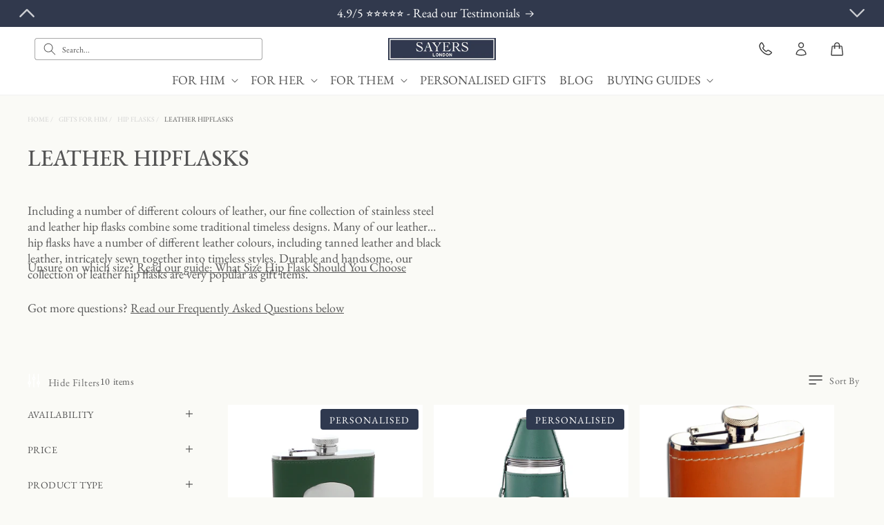

--- FILE ---
content_type: text/html; charset=utf-8
request_url: https://sayerslondon.com/collections/leather-hip-flasks
body_size: 56401
content:
<!doctype html>
<html class="no-js" lang="en">
  <head>



    <meta charset="utf-8">
    <meta http-equiv="X-UA-Compatible" content="IE=edge">
    <meta name="viewport" content="width=device-width,initial-scale=1">
    <meta name="theme-color" content="">
    <link rel="canonical" href="https://sayerslondon.com/collections/leather-hip-flasks"><link rel="icon" type="image/png" href="//sayerslondon.com/cdn/shop/files/slAndroid-icon-192x192.webp?crop=center&height=32&v=1711809843&width=32"><link rel="preconnect" href="https://fonts.shopifycdn.com" crossorigin><!--Maestra Tracker START-->
<script>
    maestra = window.maestra || function() { maestra.queue.push(arguments); };
    maestra.queue = maestra.queue || [];
    maestra('create', {
        endpointId: 'jewellerybox.sayerslondon.Shopify'
    });
</script>
<script src="https://api.maestra.io/scripts/v1/tracker.js" async></script>
<!--Maestra Tracker END-->




    <script>
// Ensure globals exist, don't overwrite objects
window.Tawk_LoadStart = window.Tawk_LoadStart || new Date();
window.Tawk_API = window.Tawk_API || {};

(function(api){
  api.customStyle = {
    zIndex: 999,
    visibility: {
      desktop: { position: 'br', xOffset: '60px', yOffset: 0 },
      mobile: {
        position: 'br',
        xOffset: 30,
        yOffset: 10
      },
      bubble: { rotate: '0deg', xOffset: 0, yOffset: 30 }
    }
  };
})(window.Tawk_API);
</script>

    <title>
      Leather Hipflasks
 | Sayers London</title>

    
      <meta name="description" content="Including a number of different colours of leather, our fine collection of stainless steel and leather hip flasks combine some traditional timeless designs. Many of our leather hip flasks have a number of different leather colours, including tanned leather and black leather, intricately sewn together into timeless styl">
    

    

<meta property="og:site_name" content="Sayers London">
<meta property="og:url" content="https://sayerslondon.com/collections/leather-hip-flasks">
<meta property="og:title" content="Leather Hipflasks">
<meta property="og:type" content="website">
<meta property="og:description" content="Including a number of different colours of leather, our fine collection of stainless steel and leather hip flasks combine some traditional timeless designs. Many of our leather hip flasks have a number of different leather colours, including tanned leather and black leather, intricately sewn together into timeless styl"><meta name="twitter:site" content="@sayerslondon"><meta name="twitter:card" content="summary_large_image">
<meta name="twitter:title" content="Leather Hipflasks">
<meta name="twitter:description" content="Including a number of different colours of leather, our fine collection of stainless steel and leather hip flasks combine some traditional timeless designs. Many of our leather hip flasks have a number of different leather colours, including tanned leather and black leather, intricately sewn together into timeless styl">

    
     
      
    
    

    <script src="//sayerslondon.com/cdn/shop/t/6/assets/constants.js?v=58251544750838685771720466402" defer="defer"></script>
    <script src="//sayerslondon.com/cdn/shop/t/6/assets/pubsub.js?v=158357773527763999511720466399" defer="defer"></script>
    <script src="//sayerslondon.com/cdn/shop/t/6/assets/global.js?v=99266601257983943601767956782" defer="defer"></script><link href="//sayerslondon.com/cdn/shop/t/6/assets/quick-add.css?v=167457951211641553491720466401" rel="stylesheet" type="text/css" media="all" />
    <script src="//sayerslondon.com/cdn/shop/t/6/assets/quick-add.js?v=89084998881394762061720466404" defer="defer"></script>
    <script src="//sayerslondon.com/cdn/shop/t/6/assets/product-form.js?v=73522006830087585631721990780" defer="defer"></script>

  <script>window.performance && window.performance.mark && window.performance.mark('shopify.content_for_header.start');</script><meta id="shopify-digital-wallet" name="shopify-digital-wallet" content="/56838750274/digital_wallets/dialog">
<meta name="shopify-checkout-api-token" content="c3fb6c0c7a2b724d189329ecae5a35e8">
<meta id="in-context-paypal-metadata" data-shop-id="56838750274" data-venmo-supported="false" data-environment="production" data-locale="en_US" data-paypal-v4="true" data-currency="GBP">
<link rel="alternate" type="application/atom+xml" title="Feed" href="/collections/leather-hip-flasks.atom" />
<link rel="alternate" type="application/json+oembed" href="https://sayerslondon.com/collections/leather-hip-flasks.oembed">
<script async="async" src="/checkouts/internal/preloads.js?locale=en-GB"></script>
<link rel="preconnect" href="https://shop.app" crossorigin="anonymous">
<script async="async" src="https://shop.app/checkouts/internal/preloads.js?locale=en-GB&shop_id=56838750274" crossorigin="anonymous"></script>
<script id="apple-pay-shop-capabilities" type="application/json">{"shopId":56838750274,"countryCode":"GB","currencyCode":"GBP","merchantCapabilities":["supports3DS"],"merchantId":"gid:\/\/shopify\/Shop\/56838750274","merchantName":"Sayers London","requiredBillingContactFields":["postalAddress","email"],"requiredShippingContactFields":["postalAddress","email"],"shippingType":"shipping","supportedNetworks":["visa","maestro","masterCard","amex","discover","elo"],"total":{"type":"pending","label":"Sayers London","amount":"1.00"},"shopifyPaymentsEnabled":true,"supportsSubscriptions":true}</script>
<script id="shopify-features" type="application/json">{"accessToken":"c3fb6c0c7a2b724d189329ecae5a35e8","betas":["rich-media-storefront-analytics"],"domain":"sayerslondon.com","predictiveSearch":true,"shopId":56838750274,"locale":"en"}</script>
<script>var Shopify = Shopify || {};
Shopify.shop = "sayerslondon.myshopify.com";
Shopify.locale = "en";
Shopify.currency = {"active":"GBP","rate":"1.0"};
Shopify.country = "GB";
Shopify.theme = {"name":"sl-shopify-site\/live","id":127475679298,"schema_name":"Dawn","schema_version":"12.0.0","theme_store_id":null,"role":"main"};
Shopify.theme.handle = "null";
Shopify.theme.style = {"id":null,"handle":null};
Shopify.cdnHost = "sayerslondon.com/cdn";
Shopify.routes = Shopify.routes || {};
Shopify.routes.root = "/";</script>
<script type="module">!function(o){(o.Shopify=o.Shopify||{}).modules=!0}(window);</script>
<script>!function(o){function n(){var o=[];function n(){o.push(Array.prototype.slice.apply(arguments))}return n.q=o,n}var t=o.Shopify=o.Shopify||{};t.loadFeatures=n(),t.autoloadFeatures=n()}(window);</script>
<script>
  window.ShopifyPay = window.ShopifyPay || {};
  window.ShopifyPay.apiHost = "shop.app\/pay";
  window.ShopifyPay.redirectState = null;
</script>
<script id="shop-js-analytics" type="application/json">{"pageType":"collection"}</script>
<script defer="defer" async type="module" src="//sayerslondon.com/cdn/shopifycloud/shop-js/modules/v2/client.init-shop-cart-sync_IZsNAliE.en.esm.js"></script>
<script defer="defer" async type="module" src="//sayerslondon.com/cdn/shopifycloud/shop-js/modules/v2/chunk.common_0OUaOowp.esm.js"></script>
<script type="module">
  await import("//sayerslondon.com/cdn/shopifycloud/shop-js/modules/v2/client.init-shop-cart-sync_IZsNAliE.en.esm.js");
await import("//sayerslondon.com/cdn/shopifycloud/shop-js/modules/v2/chunk.common_0OUaOowp.esm.js");

  window.Shopify.SignInWithShop?.initShopCartSync?.({"fedCMEnabled":true,"windoidEnabled":true});

</script>
<script>
  window.Shopify = window.Shopify || {};
  if (!window.Shopify.featureAssets) window.Shopify.featureAssets = {};
  window.Shopify.featureAssets['shop-js'] = {"shop-cart-sync":["modules/v2/client.shop-cart-sync_DLOhI_0X.en.esm.js","modules/v2/chunk.common_0OUaOowp.esm.js"],"init-fed-cm":["modules/v2/client.init-fed-cm_C6YtU0w6.en.esm.js","modules/v2/chunk.common_0OUaOowp.esm.js"],"shop-button":["modules/v2/client.shop-button_BCMx7GTG.en.esm.js","modules/v2/chunk.common_0OUaOowp.esm.js"],"shop-cash-offers":["modules/v2/client.shop-cash-offers_BT26qb5j.en.esm.js","modules/v2/chunk.common_0OUaOowp.esm.js","modules/v2/chunk.modal_CGo_dVj3.esm.js"],"init-windoid":["modules/v2/client.init-windoid_B9PkRMql.en.esm.js","modules/v2/chunk.common_0OUaOowp.esm.js"],"init-shop-email-lookup-coordinator":["modules/v2/client.init-shop-email-lookup-coordinator_DZkqjsbU.en.esm.js","modules/v2/chunk.common_0OUaOowp.esm.js"],"shop-toast-manager":["modules/v2/client.shop-toast-manager_Di2EnuM7.en.esm.js","modules/v2/chunk.common_0OUaOowp.esm.js"],"shop-login-button":["modules/v2/client.shop-login-button_BtqW_SIO.en.esm.js","modules/v2/chunk.common_0OUaOowp.esm.js","modules/v2/chunk.modal_CGo_dVj3.esm.js"],"avatar":["modules/v2/client.avatar_BTnouDA3.en.esm.js"],"pay-button":["modules/v2/client.pay-button_CWa-C9R1.en.esm.js","modules/v2/chunk.common_0OUaOowp.esm.js"],"init-shop-cart-sync":["modules/v2/client.init-shop-cart-sync_IZsNAliE.en.esm.js","modules/v2/chunk.common_0OUaOowp.esm.js"],"init-customer-accounts":["modules/v2/client.init-customer-accounts_DenGwJTU.en.esm.js","modules/v2/client.shop-login-button_BtqW_SIO.en.esm.js","modules/v2/chunk.common_0OUaOowp.esm.js","modules/v2/chunk.modal_CGo_dVj3.esm.js"],"init-shop-for-new-customer-accounts":["modules/v2/client.init-shop-for-new-customer-accounts_JdHXxpS9.en.esm.js","modules/v2/client.shop-login-button_BtqW_SIO.en.esm.js","modules/v2/chunk.common_0OUaOowp.esm.js","modules/v2/chunk.modal_CGo_dVj3.esm.js"],"init-customer-accounts-sign-up":["modules/v2/client.init-customer-accounts-sign-up_D6__K_p8.en.esm.js","modules/v2/client.shop-login-button_BtqW_SIO.en.esm.js","modules/v2/chunk.common_0OUaOowp.esm.js","modules/v2/chunk.modal_CGo_dVj3.esm.js"],"checkout-modal":["modules/v2/client.checkout-modal_C_ZQDY6s.en.esm.js","modules/v2/chunk.common_0OUaOowp.esm.js","modules/v2/chunk.modal_CGo_dVj3.esm.js"],"shop-follow-button":["modules/v2/client.shop-follow-button_XetIsj8l.en.esm.js","modules/v2/chunk.common_0OUaOowp.esm.js","modules/v2/chunk.modal_CGo_dVj3.esm.js"],"lead-capture":["modules/v2/client.lead-capture_DvA72MRN.en.esm.js","modules/v2/chunk.common_0OUaOowp.esm.js","modules/v2/chunk.modal_CGo_dVj3.esm.js"],"shop-login":["modules/v2/client.shop-login_ClXNxyh6.en.esm.js","modules/v2/chunk.common_0OUaOowp.esm.js","modules/v2/chunk.modal_CGo_dVj3.esm.js"],"payment-terms":["modules/v2/client.payment-terms_CNlwjfZz.en.esm.js","modules/v2/chunk.common_0OUaOowp.esm.js","modules/v2/chunk.modal_CGo_dVj3.esm.js"]};
</script>
<script id="__st">var __st={"a":56838750274,"offset":0,"reqid":"d1be6503-d2a8-46f4-99f4-d1429dfaf398-1768465487","pageurl":"sayerslondon.com\/collections\/leather-hip-flasks","u":"5c6e1a43bf66","p":"collection","rtyp":"collection","rid":273075601474};</script>
<script>window.ShopifyPaypalV4VisibilityTracking = true;</script>
<script id="captcha-bootstrap">!function(){'use strict';const t='contact',e='account',n='new_comment',o=[[t,t],['blogs',n],['comments',n],[t,'customer']],c=[[e,'customer_login'],[e,'guest_login'],[e,'recover_customer_password'],[e,'create_customer']],r=t=>t.map((([t,e])=>`form[action*='/${t}']:not([data-nocaptcha='true']) input[name='form_type'][value='${e}']`)).join(','),a=t=>()=>t?[...document.querySelectorAll(t)].map((t=>t.form)):[];function s(){const t=[...o],e=r(t);return a(e)}const i='password',u='form_key',d=['recaptcha-v3-token','g-recaptcha-response','h-captcha-response',i],f=()=>{try{return window.sessionStorage}catch{return}},m='__shopify_v',_=t=>t.elements[u];function p(t,e,n=!1){try{const o=window.sessionStorage,c=JSON.parse(o.getItem(e)),{data:r}=function(t){const{data:e,action:n}=t;return t[m]||n?{data:e,action:n}:{data:t,action:n}}(c);for(const[e,n]of Object.entries(r))t.elements[e]&&(t.elements[e].value=n);n&&o.removeItem(e)}catch(o){console.error('form repopulation failed',{error:o})}}const l='form_type',E='cptcha';function T(t){t.dataset[E]=!0}const w=window,h=w.document,L='Shopify',v='ce_forms',y='captcha';let A=!1;((t,e)=>{const n=(g='f06e6c50-85a8-45c8-87d0-21a2b65856fe',I='https://cdn.shopify.com/shopifycloud/storefront-forms-hcaptcha/ce_storefront_forms_captcha_hcaptcha.v1.5.2.iife.js',D={infoText:'Protected by hCaptcha',privacyText:'Privacy',termsText:'Terms'},(t,e,n)=>{const o=w[L][v],c=o.bindForm;if(c)return c(t,g,e,D).then(n);var r;o.q.push([[t,g,e,D],n]),r=I,A||(h.body.append(Object.assign(h.createElement('script'),{id:'captcha-provider',async:!0,src:r})),A=!0)});var g,I,D;w[L]=w[L]||{},w[L][v]=w[L][v]||{},w[L][v].q=[],w[L][y]=w[L][y]||{},w[L][y].protect=function(t,e){n(t,void 0,e),T(t)},Object.freeze(w[L][y]),function(t,e,n,w,h,L){const[v,y,A,g]=function(t,e,n){const i=e?o:[],u=t?c:[],d=[...i,...u],f=r(d),m=r(i),_=r(d.filter((([t,e])=>n.includes(e))));return[a(f),a(m),a(_),s()]}(w,h,L),I=t=>{const e=t.target;return e instanceof HTMLFormElement?e:e&&e.form},D=t=>v().includes(t);t.addEventListener('submit',(t=>{const e=I(t);if(!e)return;const n=D(e)&&!e.dataset.hcaptchaBound&&!e.dataset.recaptchaBound,o=_(e),c=g().includes(e)&&(!o||!o.value);(n||c)&&t.preventDefault(),c&&!n&&(function(t){try{if(!f())return;!function(t){const e=f();if(!e)return;const n=_(t);if(!n)return;const o=n.value;o&&e.removeItem(o)}(t);const e=Array.from(Array(32),(()=>Math.random().toString(36)[2])).join('');!function(t,e){_(t)||t.append(Object.assign(document.createElement('input'),{type:'hidden',name:u})),t.elements[u].value=e}(t,e),function(t,e){const n=f();if(!n)return;const o=[...t.querySelectorAll(`input[type='${i}']`)].map((({name:t})=>t)),c=[...d,...o],r={};for(const[a,s]of new FormData(t).entries())c.includes(a)||(r[a]=s);n.setItem(e,JSON.stringify({[m]:1,action:t.action,data:r}))}(t,e)}catch(e){console.error('failed to persist form',e)}}(e),e.submit())}));const S=(t,e)=>{t&&!t.dataset[E]&&(n(t,e.some((e=>e===t))),T(t))};for(const o of['focusin','change'])t.addEventListener(o,(t=>{const e=I(t);D(e)&&S(e,y())}));const B=e.get('form_key'),M=e.get(l),P=B&&M;t.addEventListener('DOMContentLoaded',(()=>{const t=y();if(P)for(const e of t)e.elements[l].value===M&&p(e,B);[...new Set([...A(),...v().filter((t=>'true'===t.dataset.shopifyCaptcha))])].forEach((e=>S(e,t)))}))}(h,new URLSearchParams(w.location.search),n,t,e,['guest_login'])})(!0,!0)}();</script>
<script integrity="sha256-4kQ18oKyAcykRKYeNunJcIwy7WH5gtpwJnB7kiuLZ1E=" data-source-attribution="shopify.loadfeatures" defer="defer" src="//sayerslondon.com/cdn/shopifycloud/storefront/assets/storefront/load_feature-a0a9edcb.js" crossorigin="anonymous"></script>
<script crossorigin="anonymous" defer="defer" src="//sayerslondon.com/cdn/shopifycloud/storefront/assets/shopify_pay/storefront-65b4c6d7.js?v=20250812"></script>
<script data-source-attribution="shopify.dynamic_checkout.dynamic.init">var Shopify=Shopify||{};Shopify.PaymentButton=Shopify.PaymentButton||{isStorefrontPortableWallets:!0,init:function(){window.Shopify.PaymentButton.init=function(){};var t=document.createElement("script");t.src="https://sayerslondon.com/cdn/shopifycloud/portable-wallets/latest/portable-wallets.en.js",t.type="module",document.head.appendChild(t)}};
</script>
<script data-source-attribution="shopify.dynamic_checkout.buyer_consent">
  function portableWalletsHideBuyerConsent(e){var t=document.getElementById("shopify-buyer-consent"),n=document.getElementById("shopify-subscription-policy-button");t&&n&&(t.classList.add("hidden"),t.setAttribute("aria-hidden","true"),n.removeEventListener("click",e))}function portableWalletsShowBuyerConsent(e){var t=document.getElementById("shopify-buyer-consent"),n=document.getElementById("shopify-subscription-policy-button");t&&n&&(t.classList.remove("hidden"),t.removeAttribute("aria-hidden"),n.addEventListener("click",e))}window.Shopify?.PaymentButton&&(window.Shopify.PaymentButton.hideBuyerConsent=portableWalletsHideBuyerConsent,window.Shopify.PaymentButton.showBuyerConsent=portableWalletsShowBuyerConsent);
</script>
<script data-source-attribution="shopify.dynamic_checkout.cart.bootstrap">document.addEventListener("DOMContentLoaded",(function(){function t(){return document.querySelector("shopify-accelerated-checkout-cart, shopify-accelerated-checkout")}if(t())Shopify.PaymentButton.init();else{new MutationObserver((function(e,n){t()&&(Shopify.PaymentButton.init(),n.disconnect())})).observe(document.body,{childList:!0,subtree:!0})}}));
</script>
<script id='scb4127' type='text/javascript' async='' src='https://sayerslondon.com/cdn/shopifycloud/privacy-banner/storefront-banner.js'></script><link id="shopify-accelerated-checkout-styles" rel="stylesheet" media="screen" href="https://sayerslondon.com/cdn/shopifycloud/portable-wallets/latest/accelerated-checkout-backwards-compat.css" crossorigin="anonymous">
<style id="shopify-accelerated-checkout-cart">
        #shopify-buyer-consent {
  margin-top: 1em;
  display: inline-block;
  width: 100%;
}

#shopify-buyer-consent.hidden {
  display: none;
}

#shopify-subscription-policy-button {
  background: none;
  border: none;
  padding: 0;
  text-decoration: underline;
  font-size: inherit;
  cursor: pointer;
}

#shopify-subscription-policy-button::before {
  box-shadow: none;
}

      </style>
<script id="sections-script" data-sections="header" defer="defer" src="//sayerslondon.com/cdn/shop/t/6/compiled_assets/scripts.js?2022"></script>
<script>window.performance && window.performance.mark && window.performance.mark('shopify.content_for_header.end');</script>
<!--end of content_for_header -->

    <style data-shopify>
    
      @font-face {
  font-family: Assistant;
  font-weight: 400;
  font-style: normal;
  font-display: swap;
  src: url("//sayerslondon.com/cdn/fonts/assistant/assistant_n4.9120912a469cad1cc292572851508ca49d12e768.woff2") format("woff2"),
       url("//sayerslondon.com/cdn/fonts/assistant/assistant_n4.6e9875ce64e0fefcd3f4446b7ec9036b3ddd2985.woff") format("woff");
}

      @font-face {
  font-family: Assistant;
  font-weight: 700;
  font-style: normal;
  font-display: swap;
  src: url("//sayerslondon.com/cdn/fonts/assistant/assistant_n7.bf44452348ec8b8efa3aa3068825305886b1c83c.woff2") format("woff2"),
       url("//sayerslondon.com/cdn/fonts/assistant/assistant_n7.0c887fee83f6b3bda822f1150b912c72da0f7b64.woff") format("woff");
}

      
      
      @font-face {
  font-family: Assistant;
  font-weight: 400;
  font-style: normal;
  font-display: swap;
  src: url("//sayerslondon.com/cdn/fonts/assistant/assistant_n4.9120912a469cad1cc292572851508ca49d12e768.woff2") format("woff2"),
       url("//sayerslondon.com/cdn/fonts/assistant/assistant_n4.6e9875ce64e0fefcd3f4446b7ec9036b3ddd2985.woff") format("woff");
}


      
        :root,
        .color-background-1 {
          --color-background: 250,250,246;
        
          --gradient-background: #fafaf6;
        

        

        --color-header-background: 255, 255, 255;
        --color-foreground: 85,85,85;
        --color-background-contrast: 204,204,164;
        --color-shadow: 18,18,18;
        --color-button: 49,57,77;
        --color-button-hover: 18,18,18;
        --color-button-active: 82,82,82;
        --color-button-text: 255,255,255;
        --color-secondary-button: 250,250,246;
        --color-secondary-button-hover: 187,187,187;
        --color-secondary-button-active: 235,235,235;
        --color-secondary-button-text: 61,61,61;
        --color-tertiary-button: 209,209,209;
        --color-tertiary-button-hover: 187,187,187;
        --color-tertiary-button-active: 235,235,235;
        --color-tertiary-button-text: 18,18,18;
        --color-variants-text: 142, 142, 142;
        --color-link: 61,61,61;
        --color-badge-foreground: 85,85,85;
        --color-badge-background: 47,57,79;
        --color-badge-border: 85,85,85;
        --payment-terms-background-color: rgb(250 250 246);
        --announcement-bar-background: 49,57,77;
        --nav-items-color: ,,;
        --color-foreground-2: 209,209,209;
      }
      

      body, .color-background-1 {
        color: rgb(var(--color-foreground));
        background-color: rgb(var(--color-background));
      }

      :root {
        --font-body-family: Assistant, sans-serif;
        --font-body-style: normal;
        --font-body-weight: 400;
        --font-body-weight-bold: 700;

        --font-heading-family: Assistant, sans-serif;
        --font-heading-style: normal;
        --font-heading-weight: 400;

        --font-body-scale: 1.0;
        --font-heading-scale: 1.0;

        --media-padding: px;
        --media-border-opacity: 0.05;
        --media-border-width: 1px;
        --media-radius: 0px;
        --media-shadow-opacity: 0.0;
        --media-shadow-horizontal-offset: 0px;
        --media-shadow-vertical-offset: 4px;
        --media-shadow-blur-radius: 5px;
        --media-shadow-visible: 0;

        --page-width: 144rem;
        --page-width-margin: 0rem;

        --product-card-image-padding: 0.0rem;
        --product-card-corner-radius: 0.0rem;
        --product-card-text-alignment: left;
        --product-card-border-width: 0.0rem;
        --product-card-border-opacity: 0.1;
        --product-card-shadow-opacity: 0.0;
        --product-card-shadow-visible: 0;
        --product-card-shadow-horizontal-offset: 0.0rem;
        --product-card-shadow-vertical-offset: 0.4rem;
        --product-card-shadow-blur-radius: 0.5rem;

        --collection-card-image-padding: 0.0rem;
        --collection-card-corner-radius: 0.0rem;
        --collection-card-text-alignment: left;
        --collection-card-border-width: 0.0rem;
        --collection-card-border-opacity: 0.1;
        --collection-card-shadow-opacity: 0.0;
        --collection-card-shadow-visible: 0;
        --collection-card-shadow-horizontal-offset: 0.0rem;
        --collection-card-shadow-vertical-offset: 0.4rem;
        --collection-card-shadow-blur-radius: 0.5rem;

        --blog-card-image-padding: 0.0rem;
        --blog-card-corner-radius: 0.0rem;
        --blog-card-text-alignment: left;
        --blog-card-border-width: 0.0rem;
        --blog-card-border-opacity: 0.1;
        --blog-card-shadow-opacity: 0.0;
        --blog-card-shadow-visible: 0;
        --blog-card-shadow-horizontal-offset: 0.0rem;
        --blog-card-shadow-vertical-offset: 0.4rem;
        --blog-card-shadow-blur-radius: 0.5rem;

        --badge-corner-radius: 0.4rem;

        --popup-border-width: 1px;
        --popup-border-opacity: 0.1;
        --popup-corner-radius: 0px;
        --popup-shadow-opacity: 0.05;
        --popup-shadow-horizontal-offset: 0px;
        --popup-shadow-vertical-offset: 4px;
        --popup-shadow-blur-radius: 5px;

        --drawer-border-width: 1px;
        --drawer-border-opacity: 0.1;
        --drawer-shadow-opacity: 0.0;
        --drawer-shadow-horizontal-offset: 0px;
        --drawer-shadow-vertical-offset: 4px;
        --drawer-shadow-blur-radius: 5px;

        --spacing-sections-desktop: 0px;
        --spacing-sections-mobile: 0px;

        --grid-desktop-vertical-spacing: 16px;
        --grid-desktop-horizontal-spacing: 16px;
        --grid-mobile-vertical-spacing: 5px;
        --grid-mobile-horizontal-spacing: 5px;

        --text-boxes-border-opacity: 0.1;
        --text-boxes-border-width: 0px;
        --text-boxes-radius: 0px;
        --text-boxes-shadow-opacity: 0.0;
        --text-boxes-shadow-visible: 0;
        --text-boxes-shadow-horizontal-offset: 0px;
        --text-boxes-shadow-vertical-offset: 4px;
        --text-boxes-shadow-blur-radius: 5px;

        --buttons-radius: 2px;
        --buttons-radius-outset: 2.5px;
        --buttons-border-width: 0.5px;
        --buttons-border-opacity: 1.0;
        --buttons-shadow-opacity: 0.0;
        --buttons-shadow-visible: 0;
        --buttons-shadow-horizontal-offset: 0px;
        --buttons-shadow-vertical-offset: 4px;
        --buttons-shadow-blur-radius: 5px;
        --buttons-border-offset: 0.3px;
      
        --inputs-radius: 0px;
        --inputs-border-width: 1px;
        --inputs-border-opacity: 0.55;
        --inputs-shadow-opacity: 0.0;
        --inputs-shadow-horizontal-offset: 0px;
        --inputs-margin-offset: 0px;
        --inputs-shadow-vertical-offset: 4px;
        --inputs-shadow-blur-radius: 5px;
        --inputs-radius-outset: 0px;

        --variant-pills-radius: 40px;
        --variant-pills-border-width: 1px;
        --variant-pills-border-opacity: 0.55;
        --variant-pills-shadow-opacity: 0.0;
        --variant-pills-shadow-horizontal-offset: 0px;
        --variant-pills-shadow-vertical-offset: 4px;
        --variant-pills-shadow-blur-radius: 5px;

        --sidebar-background: #FAFAF6
      }

      *,
      *::before,
      *::after {
        box-sizing: inherit;
      }

      html {
        box-sizing: border-box;
        font-size: calc(var(--font-body-scale) * 62.5%);
        height: 100%;
      }

      body {
        display: grid;
        grid-template-rows: auto auto 1fr auto;
        grid-template-columns: 100%;
        min-height: 100%;
        margin: 0;
        font-size: 1.8rem;
        line-height: 2.3rem;
        font-family: 'EB Garamond', serif;
        font-style: var(--font-body-style);
        font-weight: var(--font-body-weight);
      }
    </style>

    <link href="//sayerslondon.com/cdn/shop/t/6/assets/base.css?v=50066659509078423031758211567" rel="stylesheet" type="text/css" media="all" />
    <link href="//sayerslondon.com/cdn/shop/t/6/assets/component-drawer.css?v=68377318327334034741751970161" rel="stylesheet" type="text/css" media="all" />
<link rel="preload" as="font" href="//sayerslondon.com/cdn/fonts/assistant/assistant_n4.9120912a469cad1cc292572851508ca49d12e768.woff2" type="font/woff2" crossorigin><link rel="preload" as="font" href="//sayerslondon.com/cdn/fonts/assistant/assistant_n4.9120912a469cad1cc292572851508ca49d12e768.woff2" type="font/woff2" crossorigin><link href="//sayerslondon.com/cdn/shop/t/6/assets/component-localization-form.css?v=53557850518278230611720466399" rel="stylesheet" type="text/css" media="all" />
      <script src="//sayerslondon.com/cdn/shop/t/6/assets/localization-form.js?v=161644695336821385561720466401" defer="defer"></script><link
        rel="stylesheet"
        href="//sayerslondon.com/cdn/shop/t/6/assets/component-predictive-search.css?v=26340545878138646651720466399"
        media="print"
        onload="this.media='all'"
      ><script>
      document.documentElement.className = document.documentElement.className.replace('no-js', 'js');
      if (Shopify.designMode) {
        document.documentElement.classList.add('shopify-design-mode');
      }
    </script>


  <!-- BEGIN app block: shopify://apps/essential-a-b-testing/blocks/ab-testing/0154ac6b-7b9c-4958-8219-ed5b06e6d463 --><!-- END app block --><!-- BEGIN app block: shopify://apps/yotpo-product-reviews/blocks/settings/eb7dfd7d-db44-4334-bc49-c893b51b36cf -->


  <script type="text/javascript" src="https://cdn-widgetsrepository.yotpo.com/v1/loader/OmLdB0i6XEFVfiyO39MRDnlFolHzKFHrTWLeEoiH?languageCode=en" async></script>



  
<!-- END app block --><!-- BEGIN app block: shopify://apps/zepto-product-personalizer/blocks/product_personalizer_main/7411210d-7b32-4c09-9455-e129e3be4729 -->
<!-- BEGIN app snippet: zepto_common --><script>
var pplr_cart = {"note":null,"attributes":{},"original_total_price":0,"total_price":0,"total_discount":0,"total_weight":0.0,"item_count":0,"items":[],"requires_shipping":false,"currency":"GBP","items_subtotal_price":0,"cart_level_discount_applications":[],"checkout_charge_amount":0};
var pplr_shop_currency = "GBP";
var pplr_enabled_currencies_size = 107;
var pplr_money_formate = "£{{amount}}";
var pplr_manual_theme_selector=["CartCount span:first","tr:has([name*=updates])","tr img:first",".line-item__title",".cart__item--price .cart__price",".grid__item.one-half.text-right",".pplr_item_remove",".ajaxcart__qty",".header__cart-price-bubble span[data-cart-price-bubble]","form[action*=cart] [name=checkout]","Click To View Image","1","Discount Code {{ code }} is invalid","Discount code","Apply","#pplr_D_class","Subtotal","Shipping","EST. Total","100"];
</script>
<script defer src="//cdn-zeptoapps.com/product-personalizer/pplr_common.js?v=15" ></script><!-- END app snippet -->

<!-- END app block --><link href="https://monorail-edge.shopifysvc.com" rel="dns-prefetch">
<script>(function(){if ("sendBeacon" in navigator && "performance" in window) {try {var session_token_from_headers = performance.getEntriesByType('navigation')[0].serverTiming.find(x => x.name == '_s').description;} catch {var session_token_from_headers = undefined;}var session_cookie_matches = document.cookie.match(/_shopify_s=([^;]*)/);var session_token_from_cookie = session_cookie_matches && session_cookie_matches.length === 2 ? session_cookie_matches[1] : "";var session_token = session_token_from_headers || session_token_from_cookie || "";function handle_abandonment_event(e) {var entries = performance.getEntries().filter(function(entry) {return /monorail-edge.shopifysvc.com/.test(entry.name);});if (!window.abandonment_tracked && entries.length === 0) {window.abandonment_tracked = true;var currentMs = Date.now();var navigation_start = performance.timing.navigationStart;var payload = {shop_id: 56838750274,url: window.location.href,navigation_start,duration: currentMs - navigation_start,session_token,page_type: "collection"};window.navigator.sendBeacon("https://monorail-edge.shopifysvc.com/v1/produce", JSON.stringify({schema_id: "online_store_buyer_site_abandonment/1.1",payload: payload,metadata: {event_created_at_ms: currentMs,event_sent_at_ms: currentMs}}));}}window.addEventListener('pagehide', handle_abandonment_event);}}());</script>
<script id="web-pixels-manager-setup">(function e(e,d,r,n,o){if(void 0===o&&(o={}),!Boolean(null===(a=null===(i=window.Shopify)||void 0===i?void 0:i.analytics)||void 0===a?void 0:a.replayQueue)){var i,a;window.Shopify=window.Shopify||{};var t=window.Shopify;t.analytics=t.analytics||{};var s=t.analytics;s.replayQueue=[],s.publish=function(e,d,r){return s.replayQueue.push([e,d,r]),!0};try{self.performance.mark("wpm:start")}catch(e){}var l=function(){var e={modern:/Edge?\/(1{2}[4-9]|1[2-9]\d|[2-9]\d{2}|\d{4,})\.\d+(\.\d+|)|Firefox\/(1{2}[4-9]|1[2-9]\d|[2-9]\d{2}|\d{4,})\.\d+(\.\d+|)|Chrom(ium|e)\/(9{2}|\d{3,})\.\d+(\.\d+|)|(Maci|X1{2}).+ Version\/(15\.\d+|(1[6-9]|[2-9]\d|\d{3,})\.\d+)([,.]\d+|)( \(\w+\)|)( Mobile\/\w+|) Safari\/|Chrome.+OPR\/(9{2}|\d{3,})\.\d+\.\d+|(CPU[ +]OS|iPhone[ +]OS|CPU[ +]iPhone|CPU IPhone OS|CPU iPad OS)[ +]+(15[._]\d+|(1[6-9]|[2-9]\d|\d{3,})[._]\d+)([._]\d+|)|Android:?[ /-](13[3-9]|1[4-9]\d|[2-9]\d{2}|\d{4,})(\.\d+|)(\.\d+|)|Android.+Firefox\/(13[5-9]|1[4-9]\d|[2-9]\d{2}|\d{4,})\.\d+(\.\d+|)|Android.+Chrom(ium|e)\/(13[3-9]|1[4-9]\d|[2-9]\d{2}|\d{4,})\.\d+(\.\d+|)|SamsungBrowser\/([2-9]\d|\d{3,})\.\d+/,legacy:/Edge?\/(1[6-9]|[2-9]\d|\d{3,})\.\d+(\.\d+|)|Firefox\/(5[4-9]|[6-9]\d|\d{3,})\.\d+(\.\d+|)|Chrom(ium|e)\/(5[1-9]|[6-9]\d|\d{3,})\.\d+(\.\d+|)([\d.]+$|.*Safari\/(?![\d.]+ Edge\/[\d.]+$))|(Maci|X1{2}).+ Version\/(10\.\d+|(1[1-9]|[2-9]\d|\d{3,})\.\d+)([,.]\d+|)( \(\w+\)|)( Mobile\/\w+|) Safari\/|Chrome.+OPR\/(3[89]|[4-9]\d|\d{3,})\.\d+\.\d+|(CPU[ +]OS|iPhone[ +]OS|CPU[ +]iPhone|CPU IPhone OS|CPU iPad OS)[ +]+(10[._]\d+|(1[1-9]|[2-9]\d|\d{3,})[._]\d+)([._]\d+|)|Android:?[ /-](13[3-9]|1[4-9]\d|[2-9]\d{2}|\d{4,})(\.\d+|)(\.\d+|)|Mobile Safari.+OPR\/([89]\d|\d{3,})\.\d+\.\d+|Android.+Firefox\/(13[5-9]|1[4-9]\d|[2-9]\d{2}|\d{4,})\.\d+(\.\d+|)|Android.+Chrom(ium|e)\/(13[3-9]|1[4-9]\d|[2-9]\d{2}|\d{4,})\.\d+(\.\d+|)|Android.+(UC? ?Browser|UCWEB|U3)[ /]?(15\.([5-9]|\d{2,})|(1[6-9]|[2-9]\d|\d{3,})\.\d+)\.\d+|SamsungBrowser\/(5\.\d+|([6-9]|\d{2,})\.\d+)|Android.+MQ{2}Browser\/(14(\.(9|\d{2,})|)|(1[5-9]|[2-9]\d|\d{3,})(\.\d+|))(\.\d+|)|K[Aa][Ii]OS\/(3\.\d+|([4-9]|\d{2,})\.\d+)(\.\d+|)/},d=e.modern,r=e.legacy,n=navigator.userAgent;return n.match(d)?"modern":n.match(r)?"legacy":"unknown"}(),u="modern"===l?"modern":"legacy",c=(null!=n?n:{modern:"",legacy:""})[u],f=function(e){return[e.baseUrl,"/wpm","/b",e.hashVersion,"modern"===e.buildTarget?"m":"l",".js"].join("")}({baseUrl:d,hashVersion:r,buildTarget:u}),m=function(e){var d=e.version,r=e.bundleTarget,n=e.surface,o=e.pageUrl,i=e.monorailEndpoint;return{emit:function(e){var a=e.status,t=e.errorMsg,s=(new Date).getTime(),l=JSON.stringify({metadata:{event_sent_at_ms:s},events:[{schema_id:"web_pixels_manager_load/3.1",payload:{version:d,bundle_target:r,page_url:o,status:a,surface:n,error_msg:t},metadata:{event_created_at_ms:s}}]});if(!i)return console&&console.warn&&console.warn("[Web Pixels Manager] No Monorail endpoint provided, skipping logging."),!1;try{return self.navigator.sendBeacon.bind(self.navigator)(i,l)}catch(e){}var u=new XMLHttpRequest;try{return u.open("POST",i,!0),u.setRequestHeader("Content-Type","text/plain"),u.send(l),!0}catch(e){return console&&console.warn&&console.warn("[Web Pixels Manager] Got an unhandled error while logging to Monorail."),!1}}}}({version:r,bundleTarget:l,surface:e.surface,pageUrl:self.location.href,monorailEndpoint:e.monorailEndpoint});try{o.browserTarget=l,function(e){var d=e.src,r=e.async,n=void 0===r||r,o=e.onload,i=e.onerror,a=e.sri,t=e.scriptDataAttributes,s=void 0===t?{}:t,l=document.createElement("script"),u=document.querySelector("head"),c=document.querySelector("body");if(l.async=n,l.src=d,a&&(l.integrity=a,l.crossOrigin="anonymous"),s)for(var f in s)if(Object.prototype.hasOwnProperty.call(s,f))try{l.dataset[f]=s[f]}catch(e){}if(o&&l.addEventListener("load",o),i&&l.addEventListener("error",i),u)u.appendChild(l);else{if(!c)throw new Error("Did not find a head or body element to append the script");c.appendChild(l)}}({src:f,async:!0,onload:function(){if(!function(){var e,d;return Boolean(null===(d=null===(e=window.Shopify)||void 0===e?void 0:e.analytics)||void 0===d?void 0:d.initialized)}()){var d=window.webPixelsManager.init(e)||void 0;if(d){var r=window.Shopify.analytics;r.replayQueue.forEach((function(e){var r=e[0],n=e[1],o=e[2];d.publishCustomEvent(r,n,o)})),r.replayQueue=[],r.publish=d.publishCustomEvent,r.visitor=d.visitor,r.initialized=!0}}},onerror:function(){return m.emit({status:"failed",errorMsg:"".concat(f," has failed to load")})},sri:function(e){var d=/^sha384-[A-Za-z0-9+/=]+$/;return"string"==typeof e&&d.test(e)}(c)?c:"",scriptDataAttributes:o}),m.emit({status:"loading"})}catch(e){m.emit({status:"failed",errorMsg:(null==e?void 0:e.message)||"Unknown error"})}}})({shopId: 56838750274,storefrontBaseUrl: "https://sayerslondon.com",extensionsBaseUrl: "https://extensions.shopifycdn.com/cdn/shopifycloud/web-pixels-manager",monorailEndpoint: "https://monorail-edge.shopifysvc.com/unstable/produce_batch",surface: "storefront-renderer",enabledBetaFlags: ["2dca8a86"],webPixelsConfigList: [{"id":"2218197370","configuration":"{\"accountID\":\"anna.s@maestra.io\",\"endpointId\":\"jewellerybox.sayerslondon.Shopify\",\"externalProductSystemId\":\"ShopifyIDSayers\",\"customerId\":\"ShopifyIDSayers\"}","eventPayloadVersion":"v1","runtimeContext":"STRICT","scriptVersion":"ab0547081954e852f8b01ad06a43446b","type":"APP","apiClientId":264145960961,"privacyPurposes":["ANALYTICS","MARKETING","SALE_OF_DATA"],"dataSharingAdjustments":{"protectedCustomerApprovalScopes":["read_customer_address","read_customer_email","read_customer_name","read_customer_personal_data","read_customer_phone"]}},{"id":"2113339770","configuration":"{\"shopId\":\"gid:\/\/shopify\/Shop\/56838750274\",\"baseUrl\":\"https:\/\/ab-testing.essential-apps.com\"}","eventPayloadVersion":"v1","runtimeContext":"STRICT","scriptVersion":"b26e45fa9a7a5cf51742cf4b300d6739","type":"APP","apiClientId":248390909953,"privacyPurposes":["ANALYTICS"],"dataSharingAdjustments":{"protectedCustomerApprovalScopes":["read_customer_personal_data"]}},{"id":"2030305658","configuration":"{\"yotpoStoreId\":\"OmLdB0i6XEFVfiyO39MRDnlFolHzKFHrTWLeEoiH\"}","eventPayloadVersion":"v1","runtimeContext":"STRICT","scriptVersion":"8bb37a256888599d9a3d57f0551d3859","type":"APP","apiClientId":70132,"privacyPurposes":["ANALYTICS","MARKETING","SALE_OF_DATA"],"dataSharingAdjustments":{"protectedCustomerApprovalScopes":["read_customer_address","read_customer_email","read_customer_name","read_customer_personal_data","read_customer_phone"]}},{"id":"18284610","eventPayloadVersion":"1","runtimeContext":"LAX","scriptVersion":"28","type":"CUSTOM","privacyPurposes":[],"name":"GTM"},{"id":"shopify-app-pixel","configuration":"{}","eventPayloadVersion":"v1","runtimeContext":"STRICT","scriptVersion":"0450","apiClientId":"shopify-pixel","type":"APP","privacyPurposes":["ANALYTICS","MARKETING"]},{"id":"shopify-custom-pixel","eventPayloadVersion":"v1","runtimeContext":"LAX","scriptVersion":"0450","apiClientId":"shopify-pixel","type":"CUSTOM","privacyPurposes":["ANALYTICS","MARKETING"]}],isMerchantRequest: false,initData: {"shop":{"name":"Sayers London","paymentSettings":{"currencyCode":"GBP"},"myshopifyDomain":"sayerslondon.myshopify.com","countryCode":"GB","storefrontUrl":"https:\/\/sayerslondon.com"},"customer":null,"cart":null,"checkout":null,"productVariants":[],"purchasingCompany":null},},"https://sayerslondon.com/cdn","7cecd0b6w90c54c6cpe92089d5m57a67346",{"modern":"","legacy":""},{"shopId":"56838750274","storefrontBaseUrl":"https:\/\/sayerslondon.com","extensionBaseUrl":"https:\/\/extensions.shopifycdn.com\/cdn\/shopifycloud\/web-pixels-manager","surface":"storefront-renderer","enabledBetaFlags":"[\"2dca8a86\"]","isMerchantRequest":"false","hashVersion":"7cecd0b6w90c54c6cpe92089d5m57a67346","publish":"custom","events":"[[\"page_viewed\",{}],[\"collection_viewed\",{\"collection\":{\"id\":\"273075601474\",\"title\":\"Leather Hipflasks\",\"productVariants\":[{\"price\":{\"amount\":42.0,\"currencyCode\":\"GBP\"},\"product\":{\"title\":\"6oz Stainless Steel \u0026 Green Leather Hip Flask with Engraving Plate\",\"vendor\":\"Sayers London\",\"id\":\"7069600415810\",\"untranslatedTitle\":\"6oz Stainless Steel \u0026 Green Leather Hip Flask with Engraving Plate\",\"url\":\"\/products\/6oz-stainless-steel-green-leather-hip-flask-with-engraving-plate\",\"type\":\"Hip Flask\"},\"id\":\"40789143814210\",\"image\":{\"src\":\"\/\/sayerslondon.com\/cdn\/shop\/files\/HFE-647_6oz_Stainless_Steel_Green_Leather_Hip_Flask_with_Engraving_Plate_8ee5f673-309b-4bfa-a390-ca8a7ffbcce8.jpg?v=1767693545\"},\"sku\":\"HFE-647\",\"title\":\"Default Title\",\"untranslatedTitle\":\"Default Title\"},{\"price\":{\"amount\":46.0,\"currencyCode\":\"GBP\"},\"product\":{\"title\":\"4oz Stainless Steel \u0026 Genuine Tan Leather Engravable Hip Flask w Funnel\",\"vendor\":\"Sayers London\",\"id\":\"7069632168002\",\"untranslatedTitle\":\"4oz Stainless Steel \u0026 Genuine Tan Leather Engravable Hip Flask w Funnel\",\"url\":\"\/products\/4oz-stainless-steel-genuine-tan-leather-engravable-hip-flask-w-funnel\",\"type\":\"Hip Flask\"},\"id\":\"40789263712322\",\"image\":{\"src\":\"\/\/sayerslondon.com\/cdn\/shop\/files\/HFE-645_4OZ_Stainless_Steel_Genuine_Tan_Leather_Engravable_Hip_Flask_w_Funnel_7594ba89-8c81-4546-b8b1-ff291f9d8c9b.jpg?v=1767694214\"},\"sku\":\"HFE-645\",\"title\":\"Default Title\",\"untranslatedTitle\":\"Default Title\"},{\"price\":{\"amount\":73.0,\"currencyCode\":\"GBP\"},\"product\":{\"title\":\"8oz Stainless Steel Deep Burgundy Leather Hip Flask\",\"vendor\":\"Sayers London\",\"id\":\"7069584457794\",\"untranslatedTitle\":\"8oz Stainless Steel Deep Burgundy Leather Hip Flask\",\"url\":\"\/products\/8oz-stainless-steel-deep-burgundy-leather-hip-flask\",\"type\":\"Hip Flask\"},\"id\":\"40789121269826\",\"image\":{\"src\":\"\/\/sayerslondon.com\/cdn\/shop\/files\/CHB-010_8oz_Stainless_Steel_Deep_Burgundy_Leather_Hip_Flask_9ec59f67-8556-4509-a5e9-0d4659fc6ef6.png?v=1767693111\"},\"sku\":\"CHB-010\",\"title\":\"Default Title\",\"untranslatedTitle\":\"Default Title\"},{\"price\":{\"amount\":38.0,\"currencyCode\":\"GBP\"},\"product\":{\"title\":\"8oz Green Leather \u0026 Stainless Steel Hip Flask with Engraving Plate\",\"vendor\":\"Sayers London\",\"id\":\"7069630332994\",\"untranslatedTitle\":\"8oz Green Leather \u0026 Stainless Steel Hip Flask with Engraving Plate\",\"url\":\"\/products\/8oz-green-leather-stainless-steel-hip-flask-with-engraving-plate\",\"type\":\"Hip Flask\"},\"id\":\"40789261811778\",\"image\":{\"src\":\"\/\/sayerslondon.com\/cdn\/shop\/files\/HFE-648_8oz_Green_Leather_Stainless_Steel_Hip_Flask_with_Engraving_Plate_1290b752-a646-4db2-9a66-d5b8545109da.jpg?v=1767694100\"},\"sku\":\"HFE-648\",\"title\":\"Default Title\",\"untranslatedTitle\":\"Default Title\"},{\"price\":{\"amount\":46.0,\"currencyCode\":\"GBP\"},\"product\":{\"title\":\"4oz Stainless Steel \u0026 Genuine Black Leather Engravable Hip Flask w Funnel\",\"vendor\":\"Sayers London\",\"id\":\"7069629513794\",\"untranslatedTitle\":\"4oz Stainless Steel \u0026 Genuine Black Leather Engravable Hip Flask w Funnel\",\"url\":\"\/products\/4oz-stainless-steel-genuine-black-leather-engravable-hip-flask-w-funnel\",\"type\":\"Hip Flask\"},\"id\":\"40789260992578\",\"image\":{\"src\":\"\/\/sayerslondon.com\/cdn\/shop\/files\/HFE-644_4OZ_Stainless_Steel_Genuine_Black_Leather_Engravable_Hip_Flask_w_Funnel_e6abe595-8c43-4cad-81bb-f07d0fd805d5.jpg?v=1767694087\"},\"sku\":\"HFE-644\",\"title\":\"Default Title\",\"untranslatedTitle\":\"Default Title\"},{\"price\":{\"amount\":65.0,\"currencyCode\":\"GBP\"},\"product\":{\"title\":\"6oz Stainless Steel Tan Leather Hip Flask\",\"vendor\":\"Sayers London\",\"id\":\"7069626630210\",\"untranslatedTitle\":\"6oz Stainless Steel Tan Leather Hip Flask\",\"url\":\"\/products\/6oz-stainless-steel-tan-leather-hip-flask\",\"type\":\"Hip Flask\"},\"id\":\"40789257519170\",\"image\":{\"src\":\"\/\/sayerslondon.com\/cdn\/shop\/files\/CHB-004_3a4e7d90-6c4b-4cf4-9f6a-6c3ab4a3433c.png?v=1767693930\"},\"sku\":\"CHB-004\",\"title\":\"Default Title\",\"untranslatedTitle\":\"Default Title\"},{\"price\":{\"amount\":56.0,\"currencyCode\":\"GBP\"},\"product\":{\"title\":\"4oz Stainless Steel Tan Leather Hip Flask\",\"vendor\":\"Sayers London\",\"id\":\"7069623386178\",\"untranslatedTitle\":\"4oz Stainless Steel Tan Leather Hip Flask\",\"url\":\"\/products\/4oz-stainless-steel-tan-leather-hip-flask\",\"type\":\"Hip Flask\"},\"id\":\"40789254176834\",\"image\":{\"src\":\"\/\/sayerslondon.com\/cdn\/shop\/files\/CHB-008_a98a126a-1525-4837-a60f-5f01a6a7779f.png?v=1767693761\"},\"sku\":\"CHB-008\",\"title\":\"Default Title\",\"untranslatedTitle\":\"Default Title\"},{\"price\":{\"amount\":59.0,\"currencyCode\":\"GBP\"},\"product\":{\"title\":\"4oz Stainless Steel Deep Burgundy Leather Hip Flask\",\"vendor\":\"Sayers London\",\"id\":\"7069595336770\",\"untranslatedTitle\":\"4oz Stainless Steel Deep Burgundy Leather Hip Flask\",\"url\":\"\/products\/4oz-stainless-steel-deep-burgundy-leather-hip-flask\",\"type\":\"Hip Flask\"},\"id\":\"40789138735170\",\"image\":{\"src\":\"\/\/sayerslondon.com\/cdn\/shop\/files\/CHB-007_4oz_Stainless_Steel_Deep_Burgundy_Leather_Hip_Flask_adda2b34-15da-45d2-a417-6d6a017da42d.png?v=1767693419\"},\"sku\":\"CHB-007\",\"title\":\"Default Title\",\"untranslatedTitle\":\"Default Title\"},{\"price\":{\"amount\":56.0,\"currencyCode\":\"GBP\"},\"product\":{\"title\":\"4oz Stainless Steel Black Leather Hip Flask\",\"vendor\":\"Sayers London\",\"id\":\"7069595271234\",\"untranslatedTitle\":\"4oz Stainless Steel Black Leather Hip Flask\",\"url\":\"\/products\/4oz-stainless-steel-black-leather-hip-flask\",\"type\":\"Hip Flask\"},\"id\":\"40789138669634\",\"image\":{\"src\":\"\/\/sayerslondon.com\/cdn\/shop\/files\/CHB-009_19847203-ceae-4ecc-a979-357ef18aa478.png?v=1767693418\"},\"sku\":\"CHB-009\",\"title\":\"Default Title\",\"untranslatedTitle\":\"Default Title\"},{\"price\":{\"amount\":69.0,\"currencyCode\":\"GBP\"},\"product\":{\"title\":\"6oz Stainless Steel Burgundy Brown Leather Hip Flask\",\"vendor\":\"Sayers London\",\"id\":\"7069588815938\",\"untranslatedTitle\":\"6oz Stainless Steel Burgundy Brown Leather Hip Flask\",\"url\":\"\/products\/6oz-stainless-steel-burgundy-brown-leather-hip-flask\",\"type\":\"Hip Flask\"},\"id\":\"40789126512706\",\"image\":{\"src\":\"\/\/sayerslondon.com\/cdn\/shop\/files\/CHB-002_6oz_Stainless_Steel_Burgundy_Brown_Leather_Hip_Flask_f3d8945a-ef40-4e02-8895-fe6e56d266d8.png?v=1767693275\"},\"sku\":\"CHB-002\",\"title\":\"Default Title\",\"untranslatedTitle\":\"Default Title\"}]}}]]"});</script><script>
  window.ShopifyAnalytics = window.ShopifyAnalytics || {};
  window.ShopifyAnalytics.meta = window.ShopifyAnalytics.meta || {};
  window.ShopifyAnalytics.meta.currency = 'GBP';
  var meta = {"products":[{"id":7069600415810,"gid":"gid:\/\/shopify\/Product\/7069600415810","vendor":"Sayers London","type":"Hip Flask","handle":"6oz-stainless-steel-green-leather-hip-flask-with-engraving-plate","variants":[{"id":40789143814210,"price":4200,"name":"6oz Stainless Steel \u0026 Green Leather Hip Flask with Engraving Plate","public_title":null,"sku":"HFE-647"}],"remote":false},{"id":7069632168002,"gid":"gid:\/\/shopify\/Product\/7069632168002","vendor":"Sayers London","type":"Hip Flask","handle":"4oz-stainless-steel-genuine-tan-leather-engravable-hip-flask-w-funnel","variants":[{"id":40789263712322,"price":4600,"name":"4oz Stainless Steel \u0026 Genuine Tan Leather Engravable Hip Flask w Funnel","public_title":null,"sku":"HFE-645"}],"remote":false},{"id":7069584457794,"gid":"gid:\/\/shopify\/Product\/7069584457794","vendor":"Sayers London","type":"Hip Flask","handle":"8oz-stainless-steel-deep-burgundy-leather-hip-flask","variants":[{"id":40789121269826,"price":7300,"name":"8oz Stainless Steel Deep Burgundy Leather Hip Flask","public_title":null,"sku":"CHB-010"}],"remote":false},{"id":7069630332994,"gid":"gid:\/\/shopify\/Product\/7069630332994","vendor":"Sayers London","type":"Hip Flask","handle":"8oz-green-leather-stainless-steel-hip-flask-with-engraving-plate","variants":[{"id":40789261811778,"price":3800,"name":"8oz Green Leather \u0026 Stainless Steel Hip Flask with Engraving Plate","public_title":null,"sku":"HFE-648"}],"remote":false},{"id":7069629513794,"gid":"gid:\/\/shopify\/Product\/7069629513794","vendor":"Sayers London","type":"Hip Flask","handle":"4oz-stainless-steel-genuine-black-leather-engravable-hip-flask-w-funnel","variants":[{"id":40789260992578,"price":4600,"name":"4oz Stainless Steel \u0026 Genuine Black Leather Engravable Hip Flask w Funnel","public_title":null,"sku":"HFE-644"}],"remote":false},{"id":7069626630210,"gid":"gid:\/\/shopify\/Product\/7069626630210","vendor":"Sayers London","type":"Hip Flask","handle":"6oz-stainless-steel-tan-leather-hip-flask","variants":[{"id":40789257519170,"price":6500,"name":"6oz Stainless Steel Tan Leather Hip Flask","public_title":null,"sku":"CHB-004"}],"remote":false},{"id":7069623386178,"gid":"gid:\/\/shopify\/Product\/7069623386178","vendor":"Sayers London","type":"Hip Flask","handle":"4oz-stainless-steel-tan-leather-hip-flask","variants":[{"id":40789254176834,"price":5600,"name":"4oz Stainless Steel Tan Leather Hip Flask","public_title":null,"sku":"CHB-008"}],"remote":false},{"id":7069595336770,"gid":"gid:\/\/shopify\/Product\/7069595336770","vendor":"Sayers London","type":"Hip Flask","handle":"4oz-stainless-steel-deep-burgundy-leather-hip-flask","variants":[{"id":40789138735170,"price":5900,"name":"4oz Stainless Steel Deep Burgundy Leather Hip Flask","public_title":null,"sku":"CHB-007"}],"remote":false},{"id":7069595271234,"gid":"gid:\/\/shopify\/Product\/7069595271234","vendor":"Sayers London","type":"Hip Flask","handle":"4oz-stainless-steel-black-leather-hip-flask","variants":[{"id":40789138669634,"price":5600,"name":"4oz Stainless Steel Black Leather Hip Flask","public_title":null,"sku":"CHB-009"}],"remote":false},{"id":7069588815938,"gid":"gid:\/\/shopify\/Product\/7069588815938","vendor":"Sayers London","type":"Hip Flask","handle":"6oz-stainless-steel-burgundy-brown-leather-hip-flask","variants":[{"id":40789126512706,"price":6900,"name":"6oz Stainless Steel Burgundy Brown Leather Hip Flask","public_title":null,"sku":"CHB-002"}],"remote":false}],"page":{"pageType":"collection","resourceType":"collection","resourceId":273075601474,"requestId":"d1be6503-d2a8-46f4-99f4-d1429dfaf398-1768465487"}};
  for (var attr in meta) {
    window.ShopifyAnalytics.meta[attr] = meta[attr];
  }
</script>
<script class="analytics">
  (function () {
    var customDocumentWrite = function(content) {
      var jquery = null;

      if (window.jQuery) {
        jquery = window.jQuery;
      } else if (window.Checkout && window.Checkout.$) {
        jquery = window.Checkout.$;
      }

      if (jquery) {
        jquery('body').append(content);
      }
    };

    var hasLoggedConversion = function(token) {
      if (token) {
        return document.cookie.indexOf('loggedConversion=' + token) !== -1;
      }
      return false;
    }

    var setCookieIfConversion = function(token) {
      if (token) {
        var twoMonthsFromNow = new Date(Date.now());
        twoMonthsFromNow.setMonth(twoMonthsFromNow.getMonth() + 2);

        document.cookie = 'loggedConversion=' + token + '; expires=' + twoMonthsFromNow;
      }
    }

    var trekkie = window.ShopifyAnalytics.lib = window.trekkie = window.trekkie || [];
    if (trekkie.integrations) {
      return;
    }
    trekkie.methods = [
      'identify',
      'page',
      'ready',
      'track',
      'trackForm',
      'trackLink'
    ];
    trekkie.factory = function(method) {
      return function() {
        var args = Array.prototype.slice.call(arguments);
        args.unshift(method);
        trekkie.push(args);
        return trekkie;
      };
    };
    for (var i = 0; i < trekkie.methods.length; i++) {
      var key = trekkie.methods[i];
      trekkie[key] = trekkie.factory(key);
    }
    trekkie.load = function(config) {
      trekkie.config = config || {};
      trekkie.config.initialDocumentCookie = document.cookie;
      var first = document.getElementsByTagName('script')[0];
      var script = document.createElement('script');
      script.type = 'text/javascript';
      script.onerror = function(e) {
        var scriptFallback = document.createElement('script');
        scriptFallback.type = 'text/javascript';
        scriptFallback.onerror = function(error) {
                var Monorail = {
      produce: function produce(monorailDomain, schemaId, payload) {
        var currentMs = new Date().getTime();
        var event = {
          schema_id: schemaId,
          payload: payload,
          metadata: {
            event_created_at_ms: currentMs,
            event_sent_at_ms: currentMs
          }
        };
        return Monorail.sendRequest("https://" + monorailDomain + "/v1/produce", JSON.stringify(event));
      },
      sendRequest: function sendRequest(endpointUrl, payload) {
        // Try the sendBeacon API
        if (window && window.navigator && typeof window.navigator.sendBeacon === 'function' && typeof window.Blob === 'function' && !Monorail.isIos12()) {
          var blobData = new window.Blob([payload], {
            type: 'text/plain'
          });

          if (window.navigator.sendBeacon(endpointUrl, blobData)) {
            return true;
          } // sendBeacon was not successful

        } // XHR beacon

        var xhr = new XMLHttpRequest();

        try {
          xhr.open('POST', endpointUrl);
          xhr.setRequestHeader('Content-Type', 'text/plain');
          xhr.send(payload);
        } catch (e) {
          console.log(e);
        }

        return false;
      },
      isIos12: function isIos12() {
        return window.navigator.userAgent.lastIndexOf('iPhone; CPU iPhone OS 12_') !== -1 || window.navigator.userAgent.lastIndexOf('iPad; CPU OS 12_') !== -1;
      }
    };
    Monorail.produce('monorail-edge.shopifysvc.com',
      'trekkie_storefront_load_errors/1.1',
      {shop_id: 56838750274,
      theme_id: 127475679298,
      app_name: "storefront",
      context_url: window.location.href,
      source_url: "//sayerslondon.com/cdn/s/trekkie.storefront.55c6279c31a6628627b2ba1c5ff367020da294e2.min.js"});

        };
        scriptFallback.async = true;
        scriptFallback.src = '//sayerslondon.com/cdn/s/trekkie.storefront.55c6279c31a6628627b2ba1c5ff367020da294e2.min.js';
        first.parentNode.insertBefore(scriptFallback, first);
      };
      script.async = true;
      script.src = '//sayerslondon.com/cdn/s/trekkie.storefront.55c6279c31a6628627b2ba1c5ff367020da294e2.min.js';
      first.parentNode.insertBefore(script, first);
    };
    trekkie.load(
      {"Trekkie":{"appName":"storefront","development":false,"defaultAttributes":{"shopId":56838750274,"isMerchantRequest":null,"themeId":127475679298,"themeCityHash":"7308822484884251504","contentLanguage":"en","currency":"GBP"},"isServerSideCookieWritingEnabled":true,"monorailRegion":"shop_domain","enabledBetaFlags":["65f19447"]},"Session Attribution":{},"S2S":{"facebookCapiEnabled":false,"source":"trekkie-storefront-renderer","apiClientId":580111}}
    );

    var loaded = false;
    trekkie.ready(function() {
      if (loaded) return;
      loaded = true;

      window.ShopifyAnalytics.lib = window.trekkie;

      var originalDocumentWrite = document.write;
      document.write = customDocumentWrite;
      try { window.ShopifyAnalytics.merchantGoogleAnalytics.call(this); } catch(error) {};
      document.write = originalDocumentWrite;

      window.ShopifyAnalytics.lib.page(null,{"pageType":"collection","resourceType":"collection","resourceId":273075601474,"requestId":"d1be6503-d2a8-46f4-99f4-d1429dfaf398-1768465487","shopifyEmitted":true});

      var match = window.location.pathname.match(/checkouts\/(.+)\/(thank_you|post_purchase)/)
      var token = match? match[1]: undefined;
      if (!hasLoggedConversion(token)) {
        setCookieIfConversion(token);
        window.ShopifyAnalytics.lib.track("Viewed Product Category",{"currency":"GBP","category":"Collection: leather-hip-flasks","collectionName":"leather-hip-flasks","collectionId":273075601474,"nonInteraction":true},undefined,undefined,{"shopifyEmitted":true});
      }
    });


        var eventsListenerScript = document.createElement('script');
        eventsListenerScript.async = true;
        eventsListenerScript.src = "//sayerslondon.com/cdn/shopifycloud/storefront/assets/shop_events_listener-3da45d37.js";
        document.getElementsByTagName('head')[0].appendChild(eventsListenerScript);

})();</script>
<script
  defer
  src="https://sayerslondon.com/cdn/shopifycloud/perf-kit/shopify-perf-kit-3.0.3.min.js"
  data-application="storefront-renderer"
  data-shop-id="56838750274"
  data-render-region="gcp-us-east1"
  data-page-type="collection"
  data-theme-instance-id="127475679298"
  data-theme-name="Dawn"
  data-theme-version="12.0.0"
  data-monorail-region="shop_domain"
  data-resource-timing-sampling-rate="10"
  data-shs="true"
  data-shs-beacon="true"
  data-shs-export-with-fetch="true"
  data-shs-logs-sample-rate="1"
  data-shs-beacon-endpoint="https://sayerslondon.com/api/collect"
></script>
</head>

  <body class="gradient">
    <a class="skip-to-content-link button visually-hidden" href="#MainContent">
      Skip to content
    </a>

<link href="//sayerslondon.com/cdn/shop/t/6/assets/quantity-popover.css?v=153075665213740339621720466400" rel="stylesheet" type="text/css" media="all" />

<link rel="stylesheet" href="//sayerslondon.com/cdn/shop/t/6/assets/component-drawer.css?v=68377318327334034741751970161" media="print" onload="this.media='all'">
<noscript><link rel="stylesheet" href="//sayerslondon.com/cdn/shop/t/6/assets/component-drawer.css?v=68377318327334034741751970161"></noscript>

<script src="//sayerslondon.com/cdn/shop/t/6/assets/cart.js?v=56933888273975671431720466402" defer="defer"></script>
<script src="//sayerslondon.com/cdn/shop/t/6/assets/quantity-popover.js?v=19455713230017000861720466400" defer="defer"></script>

<style>
  .drawer {
    visibility: hidden;
  }
</style>

<cart-drawer class="drawer is-empty">
  <div id="CartDrawer" class="cart-drawer">
    <div id="CartDrawer-Overlay" class="cart-drawer__overlay"></div>
    <div
      class="drawer__inner"
      role="dialog"
      aria-modal="true"
      aria-label="Your cart"
      tabindex="-1"
    ><div class="drawer__inner-header">
          <button
            class="drawer__close"
            type="button"
            onclick="this.closest('cart-drawer').close()"
            aria-label="Close"
          >
            <svg
  xmlns="http://www.w3.org/2000/svg"
  aria-hidden="true"
  focusable="false"
  class="icon icon-close"
  fill="none"
  viewBox="0 0 18 17"
>
  <path d="M.865 15.978a.5.5 0 00.707.707l7.433-7.431 7.579 7.282a.501.501 0 00.846-.37.5.5 0 00-.153-.351L9.712 8.546l7.417-7.416a.5.5 0 10-.707-.708L8.991 7.853 1.413.573a.5.5 0 10-.693.72l7.563 7.268-7.418 7.417z" fill="currentColor">
</svg>

          </button>
        </div>
        <div class="drawer__inner-empty">
          <div
            class="cart-drawer__warnings center">
            <div class="cart-drawer__empty-content">
              <h2 class="cart__empty-text">Your cart is empty</h2>
              <a href="/collections/all" class="button">
                Continue shopping
              </a><p class="cart__login-title h3">Have an account?</p>
                <p class="cart__login-paragraph">
                  <a href="https://sayerslondon.com/customer_authentication/redirect?locale=en&region_country=GB" class="link underlined-link">Log in</a> to check out faster.
                </p></div>
          </div></div><div class="drawer__header">
        <h5 class="drawer__heading">Your cart</h5>
        <button
          class="drawer__close"
          type="button"
          onclick="this.closest('cart-drawer').close()"
          aria-label="Close"
        >
          <svg
  xmlns="http://www.w3.org/2000/svg"
  aria-hidden="true"
  focusable="false"
  class="icon icon-close"
  fill="none"
  viewBox="0 0 18 17"
>
  <path d="M.865 15.978a.5.5 0 00.707.707l7.433-7.431 7.579 7.282a.501.501 0 00.846-.37.5.5 0 00-.153-.351L9.712 8.546l7.417-7.416a.5.5 0 10-.707-.708L8.991 7.853 1.413.573a.5.5 0 10-.693.72l7.563 7.268-7.418 7.417z" fill="currentColor">
</svg>

        </button>
      </div>
      <script>
  document.addEventListener('DOMContentLoaded', function () {
    var link = document.createElement('link');
    link.rel = 'stylesheet';
    link.href = '//sayerslondon.com/cdn/shop/t/6/assets/cart-delivery.css?v=134178727546002864441752069059';
    document.head.appendChild(link);
  });
</script>




<div class="cart-delivery">
  
    <div class="cart-delivery__header">
      <svg width="24" height="19" viewBox="0 0 24 19" fill="none" xmlns="http://www.w3.org/2000/svg">
  <path d="M7.93752 16.3125C7.93752 16.7435 7.76632 17.1568 7.46157 17.4615C7.15682 17.7663 6.7435 17.9375 6.31252 17.9375C5.88154 17.9375 5.46822 17.7663 5.16347 17.4615C4.85872 17.1568 4.68752 16.7435 4.68752 16.3125M7.93752 16.3125C7.93752 15.8815 7.76632 15.4682 7.46157 15.1635C7.15682 14.8587 6.7435 14.6875 6.31252 14.6875C5.88154 14.6875 5.46822 14.8587 5.16347 15.1635C4.85872 15.4682 4.68752 15.8815 4.68752 16.3125M7.93752 16.3125H14.4375M4.68752 16.3125H2.65627C2.33304 16.3125 2.02304 16.1841 1.79448 15.9555C1.56592 15.727 1.43752 15.417 1.43752 15.0938V11.4375M14.4375 16.3125H16.875M14.4375 16.3125V11.4375M1.43752 11.4375V3.16625C1.4358 2.8696 1.54419 2.58286 1.74171 2.36152C1.93923 2.14019 2.21184 2 2.50677 1.96808C6.11757 1.59328 9.75747 1.59328 13.3683 1.96808C13.9804 2.03092 14.4375 2.55092 14.4375 3.16625V4.20408M1.43752 11.4375H14.4375M20.125 16.3125C20.125 16.7435 19.9538 17.1568 19.6491 17.4615C19.3443 17.7663 18.931 17.9375 18.5 17.9375C18.069 17.9375 17.6557 17.7663 17.351 17.4615C17.0462 17.1568 16.875 16.7435 16.875 16.3125M20.125 16.3125C20.125 15.8815 19.9538 15.4682 19.6491 15.1635C19.3443 14.8587 18.931 14.6875 18.5 14.6875C18.069 14.6875 17.6557 14.8587 17.351 15.1635C17.0462 15.4682 16.875 15.8815 16.875 16.3125M20.125 16.3125H21.3438C22.0165 16.3125 22.5669 15.7665 22.5246 15.0948C22.3069 11.5173 21.1021 8.07003 19.0439 5.13575C18.8478 4.86089 18.5919 4.63419 18.2953 4.47278C17.9988 4.31138 17.6694 4.2195 17.3322 4.20408H14.4375M14.4375 4.20408V11.4375" stroke="#3D3D3D" stroke-width="1.625" stroke-linecap="round" stroke-linejoin="round"/>
</svg>

      <span>
        
          You&#39;re £50.00 away from Free Delivery!
        
      </span>
    </div>
    <div class="cart-delivery__bar">
      <span class="cart-delivery__bar-amount" style="width: 0%"></span>
    </div>
  
</div>
      <cart-drawer-items
        
          class=" is-empty"
        
      >
        <form
          action="/cart"
          id="CartDrawer-Form"
          class="cart__contents cart-drawer__form"
          method="post"
        >
          <div id="CartDrawer-CartItems" class="drawer__contents js-contents"><p id="CartDrawer-LiveRegionText" class="visually-hidden" role="status"></p>
            <p id="CartDrawer-LineItemStatus" class="visually-hidden" aria-hidden="true" role="status">
              Loading...
            </p>
          </div>
          <div id="CartDrawer-CartErrors" role="alert"></div>
        </form>
                                  <div class="drawer__footer"><!-- Start blocks -->
        <!-- CTAs -->

        <link href="//sayerslondon.com/cdn/shop/t/6/assets/component-minicart-upsells.css?v=168950136833502971631721215658" rel="stylesheet" type="text/css" media="all" />


  <minicart-upsells
    class="product-recommendations"
    data-url="/recommendations/products?section_id=cart-drawer&product_id=&limit=1&intent=related"
  >
    

<div class="upsell-product-slider-wrapper">
  <h5>How about these?</h5>
  
<div id="greeting-card-popover" style="display: none; position: fixed; z-index: 1101; background: white; border: 1px solid #ccc; padding: 10px;">
  <div class="popover-content">
  <label for="greeting-card-message-upsell">Enter your greeting card message:</label>
  <textarea id="greeting-card-message-upsell" rows="4"></textarea>
  <div class="popover-buttons">
    <button id="submit-greeting-card" class="button">Add to Cart</button>
    <button id="cancel-greeting-card" class="button">Cancel</button>
  </div>
</div>
</div>
  <div class="upsell-product-slider">
    
    <div class="upsell-product">
      <a href="/products/town-talk-silver-polishing-liquid-spray-50ml">
        <img src="//sayerslondon.com/cdn/shop/files/AD-1890_34152671-4b95-45b7-a233-3f288322a1f5_small.jpg?v=1767694255" alt="Town Talk Silver Polishing Liquid Spray 50ml" class="upsell-product-image">
      </a>
      
      <div class="upsell-product-info">
        <h4>Town Talk Silver Polishing Liquid Spr...</h4>
        <div class="price-and-button">
          <p>£14.00</p>
          <!-- Modify the upsell add button to include a data attribute for greeting cards -->
<button class="upsell-add-button" data-variant-id="41621718073410" 
        data-greeting-card="false">

    Add
  
  <div class="loading__spinner" style="display: none;">
    <svg aria-hidden="true" focusable="false" class="spinner" viewBox="0 0 66 66" xmlns="http://www.w3.org/2000/svg">
      <circle class="path" fill="none" stroke-width="6" cx="33" cy="33" r="30"></circle>
    </svg>
  </div>
</button>


        </div>
      </div>
    </div>
    
    <div class="upsell-product">
      <a href="/products/town-talk-gold-polishing-cloth-7cm-x-14cm">
        <img src="//sayerslondon.com/cdn/shop/files/AD-1887_small.jpg?v=1767694250" alt="Town Talk Gold Polishing Cloth 7cm x 14cm" class="upsell-product-image">
      </a>
      
      <div class="upsell-product-info">
        <h4>Town Talk Gold Polishing Cloth 7cm x ...</h4>
        <div class="price-and-button">
          <p>£4.00</p>
          <!-- Modify the upsell add button to include a data attribute for greeting cards -->
<button class="upsell-add-button" data-variant-id="41621717942338" 
        data-greeting-card="false">

    Add
  
  <div class="loading__spinner" style="display: none;">
    <svg aria-hidden="true" focusable="false" class="spinner" viewBox="0 0 66 66" xmlns="http://www.w3.org/2000/svg">
      <circle class="path" fill="none" stroke-width="6" cx="33" cy="33" r="30"></circle>
    </svg>
  </div>
</button>


        </div>
      </div>
    </div>
    
    <div class="upsell-product">
      <a href="/products/slim-sterling-silver-plain-tie-slide">
        <img src="//sayerslondon.com/cdn/shop/files/MSL-001_Slim_Sterling_Silver_Plain_Tie_Slide_f9d0b329-6e06-4fd2-8d16-1aff5426f37b_small.jpg?v=1767694083" alt="Slim Sterling Silver Plain Tie Slide" class="upsell-product-image">
      </a>
      
      <div class="upsell-product-info">
        <h4>Slim Sterling Silver Plain Tie Slide</h4>
        <div class="price-and-button">
          <p>£31.00</p>
          <!-- Modify the upsell add button to include a data attribute for greeting cards -->
<button class="upsell-add-button" data-variant-id="40789260763202" 
        data-greeting-card="false">

    Add
  
  <div class="loading__spinner" style="display: none;">
    <svg aria-hidden="true" focusable="false" class="spinner" viewBox="0 0 66 66" xmlns="http://www.w3.org/2000/svg">
      <circle class="path" fill="none" stroke-width="6" cx="33" cy="33" r="30"></circle>
    </svg>
  </div>
</button>


        </div>
      </div>
    </div>
    
    <div class="upsell-product">
      <a href="/products/3oz-handmade-pewter-plain-round-sporran-flask">
        <img src="//sayerslondon.com/cdn/shop/files/HFE-619_3oz_Handmade_Pewter_Plain_Round_Sporran_Flask_8920b196-1656-45a1-be27-ff7873b1b486_small.jpg?v=1767693277" alt="3oz Handmade Pewter Plain Round Sporran Flask" class="upsell-product-image">
      </a>
      
      <div class="upsell-product-info">
        <h4>3oz Handmade Pewter Plain Round Sporr...</h4>
        <div class="price-and-button">
          <p>£62.00</p>
          <!-- Modify the upsell add button to include a data attribute for greeting cards -->
<button class="upsell-add-button" data-variant-id="40789127299138" 
        data-greeting-card="false">

    Add
  
  <div class="loading__spinner" style="display: none;">
    <svg aria-hidden="true" focusable="false" class="spinner" viewBox="0 0 66 66" xmlns="http://www.w3.org/2000/svg">
      <circle class="path" fill="none" stroke-width="6" cx="33" cy="33" r="30"></circle>
    </svg>
  </div>
</button>


        </div>
      </div>
    </div>
    
  </div>
  <div class="upsell-navigation">
    <img src="//sayerslondon.com/cdn/shop/t/6/assets/left-arrow.svg?v=112097240634205129851721215411" alt="Previous" class="upsell-prev">
    <img src="//sayerslondon.com/cdn/shop/t/6/assets/right-arrow.svg?v=168849054296566363731721215412" alt="Next" class="upsell-next">
  </div>
</div>

<!-- Hidden form for adding products to the cart -->
<form id="hidden-cart-form" action="/cart/add" method="post" style="display: none;">
    <input type="hidden" name="id" id="hidden-product-id" value="" >
  <input type="hidden" name="quantity" value="1">
</form>
<style>
#hidden-cart-form {
  display: none;
}

#greeting-card-popover {
  display: none;
  position: fixed;
  bottom: 75px;
  left: 112px;
  max-width: 66%;
  background: white;
  box-shadow: 0 -2px 10px #00000047;
  padding: 20px;
  z-index: 1200;
  min-height: 176px;

}

.popover-content {
  display: flex;
  flex-direction: column; /* Stack label, textarea, and buttons */
  width: 100%;
  box-sizing: border-box;
}

#greeting-card-popover textarea {
  width: 100%;
  height: 80px;
  resize: none;
  margin-bottom: 10px; /* Add margin to separate from buttons */
}

#greeting-card-popover .popover-buttons {
  display: flex;
  justify-content: space-between;
}

#greeting-card-popover .popover-buttons button {
  flex: 1; 
  min-width: 39%; 
  font-size: 1.2rem;
  padding: 5px 10px;
  margin: 0 2px; 
  box-sizing: border-box;
}

#submit-greeting-card,
#cancel-greeting-card {
  font-size: 1.2rem; /* Smaller text size */
}

.upsell-product-slider-wrapper {
  position: relative;
  overflow: hidden;
}

.upsell-product-slider-wrapper h5 {
  margin: 11px 0 7px 0;
}

.upsell-product-slider {
  display: flex;
  transition: transform 0.3s ease-in-out;
}

.upsell-product {
  display: flex;
  align-items: center;
  min-width: 100%;
  padding: 10px;
  box-sizing: border-box;
}

.upsell-product-image {
  width: auto;
  height: 60px;
  margin-right: 10px;
}

.upsell-product-info {
  flex: 1;
  display: flex;
  flex-direction: column;
  justify-content: center;
}

.upsell-product-info h4,
.upsell-product-info p {
  margin: 0;
  font-size: 1em;
}

.price-and-button {
  display: flex;
  align-items: center;
  margin-top: 5px;
}

.price-and-button p {
  margin: 0;
  font-size: 1em;
  margin-right: 10px;
}

.upsell-add-button {
  background-color: rgba(var(--color-button));
  color: white;
  border: 1px solid #3D3D3D;
  padding: 5px 10px;
  cursor: pointer;
  position: relative;
  font-family: inherit;
}

.upsell-add-button:hover:not([disabled]) {
  background-color: white;
  color: #3d3d3d;
}

.upsell-add-button.disabled {
  background-color: grey;
  color: white;
  border: 1px solid grey;
  cursor: not-allowed;
}

.loading__spinner {
  position: absolute;
  top: 50%;
  left: 50%;
  transform: translate(-50%, -50%);
  display: none;
}

.spinner {
  animation: rotate 1s linear infinite;
}

.path {
  stroke: white !important;
  stroke-linecap: round;
  animation: dash 1.5s ease-in-out infinite;
}

@keyframes rotate {
  100% {
    transform: rotate(360deg);
  }
}

@keyframes dash {
  0% {
    stroke-dasharray: 1, 150;
    stroke-dashoffset: 0;
  }
  50% {
    stroke-dasharray: 90, 150;
    stroke-dashoffset: -35;
  }
  100% {
    stroke-dasharray: 90, 150;
    stroke-dashoffset: -124;
  }
}

.upsell-navigation {
  position: absolute;
  top: 11px;
  right: 6px;
  display: flex;
  align-items: center;
}

.upsell-navigation img {
  width: 20px;
  height: 20px;
  cursor: pointer;
}

img.upsell-prev {
  margin-right: 20px;
}
</style>
<script>
document.addEventListener('DOMContentLoaded', function() {
  initializeAll();

  document.addEventListener('click', function(event) {
    if (event.target.classList.contains('upsell-add-button')) {
      const isGreetingCard = event.target.getAttribute('data-greeting-card') === 'true';
      const variantId = event.target.getAttribute('data-variant-id');
      if (isGreetingCard) {
        showGreetingCardPopover(variantId, event.target);
      } else {
        addToCartFromUpsell(variantId, event.target);
      }
    } else if (event.target.classList.contains('upsell-prev')) {
      handlePrevClick();
    } else if (event.target.classList.contains('upsell-next')) {
      handleNextClick();
    } else if (event.target.id === 'submit-greeting-card') {
      submitGreetingCardMessage();
    } else if (event.target.id === 'cancel-greeting-card') {
      hideGreetingCardPopover();
    } else if (!event.target.closest('#greeting-card-popover')) {
      hideGreetingCardPopover();
    }
  });

  document.addEventListener('touchstart', function(event) {
    if (event.target.closest('.upsell-product-slider')) {
      handleTouchStart(event);
    }
  });

  document.addEventListener('touchend', function(event) {
    if (event.target.closest('.upsell-product-slider')) {
      handleTouchEnd(event);
    }
  });

  document.addEventListener('cartUpdated', function() {
    initializeAll();
  });

  document.addEventListener('cartOpened', function() {
    initializeAll();
  });
});

let currentIndex = 0;
let touchstartX = 0;
let touchendX = 0;
let currentVariantId = null;
let currentButton = null;

function handlePrevClick() {
  const slider = document.querySelector('.upsell-product-slider');
  if (currentIndex > 0) {
    currentIndex--;
  } else {
    currentIndex = slider.children.length - 1;
  }
  updateSlider();
  hideGreetingCardPopover(); // Reset the popover when navigating
}

function handleNextClick() {
  const slider = document.querySelector('.upsell-product-slider');
  if (currentIndex < slider.children.length - 1) {
    currentIndex++;
  } else {
    currentIndex = 0;
  }
  updateSlider();
  hideGreetingCardPopover(); // Reset the popover when navigating
}

function updateSlider() {
  const slider = document.querySelector('.upsell-product-slider');
  const offset = -currentIndex * slider.clientWidth;
  slider.style.transform = `translateX(${offset}px)`;
  
  // Ensure the popover is hidden when the slider is updated
  hideGreetingCardPopover();
}


function handleTouchStart(event) {
  touchstartX = event.changedTouches[0].screenX;
}

function handleTouchEnd(event) {
  touchendX = event.changedTouches[0].screenX;
  handleGesture();
}

function handleGesture() {
  if (touchendX < touchstartX) {
    handleNextClick();
  }
  if (touchendX > touchstartX) {
    handlePrevClick();
  }
}

function initializeAll() {
  initializeSlider();
  initializeTouchEvents();
}

function initializeSlider() {
  const slider = document.querySelector('.upsell-product-slider');
  if (!slider) {
    return;
  }
  initializeTouchEvents();
}

function initializeTouchEvents() {
  const slider = document.querySelector('.upsell-product-slider');
  if (!slider) {
    return;
  }
  slider.removeEventListener('touchstart', handleTouchStart);
  slider.removeEventListener('touchend', handleTouchEnd);
  slider.addEventListener('touchstart', handleTouchStart);
  slider.addEventListener('touchend', handleTouchEnd);
}

function showGreetingCardPopover(variantId, button) {
  currentVariantId = variantId;
  currentButton = button;
  const popover = document.getElementById('greeting-card-popover');

  // Calculate the position
  const buttonRect = button.getBoundingClientRect();
  const popoverHeight = popover.offsetHeight;
  const popoverWidth = popover.offsetWidth;

  // Position the popover fixed to bottom and left
  popover.style.display = 'block'; // Ensure the popover is visible to get accurate dimensions
  popover.style.bottom = '75px';
  popover.style.left = '112px';
  popover.style.zIndex = 1200; // Ensure high z-index

  // Adjust popover position if it goes out of viewport
  const popoverRect = popover.getBoundingClientRect();

  if (popoverRect.right > window.innerWidth) {
    popover.style.left = `${window.innerWidth - popoverWidth - 10}px`; // 10px padding from the right edge
  }
  if (popoverRect.left < 0) {
    popover.style.left = `10px`; // 10px padding from the left edge
  }
  if (popoverRect.bottom > window.innerHeight) {
    popover.style.top = `${window.innerHeight - popoverHeight - 10}px`; // 10px padding from the bottom edge
  }
  if (popoverRect.top < 0) {
    popover.style.top = `10px`; // 10px padding from the top edge
  }
}


function hideGreetingCardPopover() {
  const popover = document.getElementById('greeting-card-popover');
  const sliderWrapper = document.querySelector('.upsell-product-slider-wrapper');
  const greetingCardMessage = document.getElementById('greeting-card-message-upsell');

  greetingCardMessage.value = ''; // Clear the text area
  popover.style.display = 'none';
  popover.style.zIndex = 1101; // Ensure zIndex is set correctly

  // Restore overflow hidden
  sliderWrapper.style.overflow = 'hidden';

  currentVariantId = null;
  currentButton = null;
}

function hideGreetingCardPopover() {
  const popover = document.getElementById('greeting-card-popover');
  const greetingCardMessage = document.getElementById('greeting-card-message-upsell');

  greetingCardMessage.value = ''; // Clear the text area
  popover.style.display = 'none';
  popover.style.zIndex = 1101; // Reset zIndex
  currentVariantId = null;
  currentButton = null;
}
  
function submitGreetingCardMessage() {
  const message = document.getElementById('greeting-card-message-upsell').value.trim();
  if (message) {
    addToCartFromUpsell(currentVariantId, currentButton, { 'Greeting Card Message': message });
    hideGreetingCardPopover();
  } else {
    alert('Please enter a message for the greeting card.');
  }
}

function addToCartFromUpsell(variantId, button, properties = {}) {
  const form = document.getElementById('hidden-cart-form');
  form.querySelector('#hidden-product-id').value = variantId;

  button.querySelector('.loading__spinner').style.display = 'block';
  button.setAttribute('disabled', true);
  button.classList.add('disabled');

  const config = fetchConfig('javascript');
  config.headers['X-Requested-With'] = 'XMLHttpRequest';
  delete config.headers['Content-Type'];

  const formData = new FormData(form);
  formData.append('sections', 'cart-drawer,cart-icon-bubble');
  formData.append('sections_url', window.location.pathname);

  for (const key in properties) {
    formData.append(`properties[${key}]`, properties[key]);
  }

  config.body = formData;

  fetch(`${routes.cart_add_url}`, config)
    .then((response) => response.json())
    .then((response) => {
      if (response.status) {
        publish(PUB_SUB_EVENTS.cartError, {
          source: 'upsell-add-button',
          productVariantId: variantId,
          errors: response.errors || response.description,
          message: response.message,
        });
        console.error('Error adding to cart:', response);
      } else {
        publish(PUB_SUB_EVENTS.cartUpdate, {
          source: 'upsell-add-button',
          productVariantId: variantId,
          cartData: response,
        });
        updateCartContents(response);
      }
    })
    .catch((e) => {
      console.error('Error:', e);
    })
    .finally(() => {
      // Hide loading spinner and re-enable button
      button.querySelector('.loading__spinner').style.display = 'none';
      button.removeAttribute('disabled');
      button.classList.remove('disabled');
    });
}

function updateCartContents(response) {
  const cart = document.querySelector('cart-notification') || document.querySelector('cart-drawer');
  if (cart && typeof cart.renderContents === 'function') {
    cart.renderContents(response);
    document.dispatchEvent(new Event('cartUpdated'));
  } else {
    console.error('Cart component not found or renderContents method is missing.');
  }
}
</script>
  </minicart-upsells>

                                    
        <div class="cart__ctas" >
          <noscript>
            <button type="submit" class="cart__update-button button button--secondary" form="CartDrawer-Form">
              Update
            </button>
          </noscript>

          <button
            type="submit"
            id="CartDrawer-Checkout"
            class="cart__checkout-button button"
            name="checkout"
            form="CartDrawer-Form"
            
              disabled
            
          >
            Checkout
          </button>
        </div>
      </div>
      </cart-drawer-items>
      
    </div>
  </div>
</cart-drawer>

<script>
  document.addEventListener('DOMContentLoaded', function () {
    const cartSubmitInput = document.createElement('input');
    cartSubmitInput.setAttribute('name', 'checkout');
    cartSubmitInput.setAttribute('type', 'hidden');
    document.querySelector('#cart').appendChild(cartSubmitInput);
    document.querySelector('#checkout').addEventListener('click', function () {
      document.querySelector('#cart').submit();
    });
  });
</script>
<!-- BEGIN sections: header-group -->
<div id="shopify-section-sections--15661212794946__announcement-bar" class="shopify-section shopify-section-group-header-group announcement-bar-section"><link href="//sayerslondon.com/cdn/shop/t/6/assets/component-slideshow.css?v=107725913939919748051720466400" rel="stylesheet" type="text/css" media="all" />
<link href="//sayerslondon.com/cdn/shop/t/6/assets/component-slider.css?v=100322389437516338021752069062" rel="stylesheet" type="text/css" media="all" />

  <link href="//sayerslondon.com/cdn/shop/t/6/assets/component-list-social.css?v=35792976012981934991720466400" rel="stylesheet" type="text/css" media="all" />


<div
  class="utility-bar color-background-1 gradient utility-bar--bottom-border"
  
>
  <div class="page-width utility-bar__grid"><slideshow-component
        class="announcement-bar"
        role="region"
        aria-roledescription="Carousel"
        aria-label="Announcement bar"
      >
        <div class="announcement-bar-slider slider-buttons">
          <button
            type="button"
            class="slider-button slider-button--prev"
            name="previous"
            aria-label="Previous announcement"
            aria-controls="Slider-sections--15661212794946__announcement-bar"
          >
            <svg aria-hidden="true" focusable="false" class="icon icon-caret" viewBox="0 0 10 6">
  <path fill-rule="evenodd" clip-rule="evenodd" d="M9.354.646a.5.5 0 00-.708 0L5 4.293 1.354.646a.5.5 0 00-.708.708l4 4a.5.5 0 00.708 0l4-4a.5.5 0 000-.708z" fill="currentColor">
</svg>

          </button>
          <div
            class="grid grid--1-col slider slider--everywhere"
            id="Slider-sections--15661212794946__announcement-bar"
            aria-live="polite"
            aria-atomic="true"
            data-autoplay="false"
            data-speed="5"
          ><div
                class="slideshow__slide slider__slide grid__item grid--1-col"
                id="Slide-sections--15661212794946__announcement-bar-1"
                
                role="group"
                aria-roledescription="Announcement"
                aria-label="1 of 4"
                tabindex="-1"
              >
                <div
                  class="announcement-bar__announcement"
                  role="region"
                  aria-label="Announcement"
                  
                ><a
                        href="/pages/testimonials"
                        class="announcement-bar__link link link--text focus-inset animate-arrow"
                      ><p class="announcement-bar__message">
                      <span>4.9/5 ⭐⭐⭐⭐⭐ - Read our Testimonials</span><svg
  viewBox="0 0 14 10"
  fill="none"
  aria-hidden="true"
  focusable="false"
  class="icon icon-arrow"
  xmlns="http://www.w3.org/2000/svg"
>
  <path fill-rule="evenodd" clip-rule="evenodd" d="M8.537.808a.5.5 0 01.817-.162l4 4a.5.5 0 010 .708l-4 4a.5.5 0 11-.708-.708L11.793 5.5H1a.5.5 0 010-1h10.793L8.646 1.354a.5.5 0 01-.109-.546z" fill="currentColor">
</svg>

</p></a></div>
              </div><div
                class="slideshow__slide slider__slide grid__item grid--1-col"
                id="Slide-sections--15661212794946__announcement-bar-2"
                
                role="group"
                aria-roledescription="Announcement"
                aria-label="2 of 4"
                tabindex="-1"
              >
                <div
                  class="announcement-bar__announcement"
                  role="region"
                  aria-label="Announcement"
                  
                ><p class="announcement-bar__message">
                      <span>Order by 4pm Mon-Fri to ship same day</span></p></div>
              </div><div
                class="slideshow__slide slider__slide grid__item grid--1-col"
                id="Slide-sections--15661212794946__announcement-bar-3"
                
                role="group"
                aria-roledescription="Announcement"
                aria-label="3 of 4"
                tabindex="-1"
              >
                <div
                  class="announcement-bar__announcement"
                  role="region"
                  aria-label="Announcement"
                  
                ><p class="announcement-bar__message">
                      <span>Need Help? Call us on 020 3397 4137 (9-5 Mon-Fri)</span></p></div>
              </div><div
                class="slideshow__slide slider__slide grid__item grid--1-col"
                id="Slide-sections--15661212794946__announcement-bar-4"
                
                role="group"
                aria-roledescription="Announcement"
                aria-label="4 of 4"
                tabindex="-1"
              >
                <div
                  class="announcement-bar__announcement"
                  role="region"
                  aria-label="Announcement"
                  
                ><p class="announcement-bar__message">
                      <span>Spend over £50 For Free Delivery</span></p></div>
              </div></div>
          <button
            type="button"
            class="slider-button slider-button--next"
            name="next"
            aria-label="Next announcement"
            aria-controls="Slider-sections--15661212794946__announcement-bar"
          >
            <svg aria-hidden="true" focusable="false" class="icon icon-caret" viewBox="0 0 10 6">
  <path fill-rule="evenodd" clip-rule="evenodd" d="M9.354.646a.5.5 0 00-.708 0L5 4.293 1.354.646a.5.5 0 00-.708.708l4 4a.5.5 0 00.708 0l4-4a.5.5 0 000-.708z" fill="currentColor">
</svg>

          </button>
        </div>
      </slideshow-component><div class="localization-wrapper">
</div>
  </div>
</div>


</div><div id="shopify-section-sections--15661212794946__header" class="shopify-section shopify-section-group-header-group section-header"><link rel="stylesheet" href="//sayerslondon.com/cdn/shop/t/6/assets/component-list-menu.css?v=151968516119678728991720466401" media="print" onload="this.media='all'">
<link rel="stylesheet" href="//sayerslondon.com/cdn/shop/t/6/assets/component-search.css?v=173712364313806214061720466401" media="print" onload="this.media='all'">
<link rel="stylesheet" href="//sayerslondon.com/cdn/shop/t/6/assets/component-menu-drawer.css?v=4820884119648470321750955092" media="print" onload="this.media='all'">
<link rel="stylesheet" href="//sayerslondon.com/cdn/shop/t/6/assets/component-cart-notification.css?v=14530525031668554951720466401" media="print" onload="this.media='all'">
<link rel="stylesheet" href="//sayerslondon.com/cdn/shop/t/6/assets/component-cart-items.css?v=138597531314501152411720466400" media="print" onload="this.media='all'"><link rel="stylesheet" href="//sayerslondon.com/cdn/shop/t/6/assets/component-price.css?v=145621341162400131001720466400" media="print" onload="this.media='all'"><link rel="stylesheet" href="//sayerslondon.com/cdn/shop/t/6/assets/component-mega-menu.css?v=178347143579833898621720466399" media="print" onload="this.media='all'">
  <noscript><link href="//sayerslondon.com/cdn/shop/t/6/assets/component-mega-menu.css?v=178347143579833898621720466399" rel="stylesheet" type="text/css" media="all" /></noscript><link href="//sayerslondon.com/cdn/shop/t/6/assets/component-cart-drawer.css?v=29910188920671139041750954763" rel="stylesheet" type="text/css" media="all" />
 <script>
      function loadCSS(href) {
          var link = document.createElement('link');
          link.rel = 'stylesheet';
          link.href = href;
          document.head.appendChild(link);
      }
      // Delayed loading of CSS files
      window.onload = function() {
          loadCSS('//sayerslondon.com/cdn/shop/t/6/assets/component-cart.css?v=15909701040904722261752069060');
          loadCSS('//sayerslondon.com/cdn/shop/t/6/assets/component-totals.css?v=15906652033866631521720466400');
          loadCSS('//sayerslondon.com/cdn/shop/t/6/assets/component-price.css?v=145621341162400131001720466400');
      };
  </script><noscript><link href="//sayerslondon.com/cdn/shop/t/6/assets/component-list-menu.css?v=151968516119678728991720466401" rel="stylesheet" type="text/css" media="all" /></noscript>
<noscript><link href="//sayerslondon.com/cdn/shop/t/6/assets/component-search.css?v=173712364313806214061720466401" rel="stylesheet" type="text/css" media="all" /></noscript>
<noscript><link href="//sayerslondon.com/cdn/shop/t/6/assets/component-menu-drawer.css?v=4820884119648470321750955092" rel="stylesheet" type="text/css" media="all" /></noscript>
<noscript><link href="//sayerslondon.com/cdn/shop/t/6/assets/component-cart-notification.css?v=14530525031668554951720466401" rel="stylesheet" type="text/css" media="all" /></noscript>
<noscript><link href="//sayerslondon.com/cdn/shop/t/6/assets/component-cart-items.css?v=138597531314501152411720466400" rel="stylesheet" type="text/css" media="all" /></noscript>

<style>
  header-drawer {
    justify-self: start;
    margin-left: -1.2rem;
  }@media screen and (min-width: 990px) {
      header-drawer {
        display: none;
      }
    }.menu-drawer-container {
    display: flex;
  }

  .list-menu {
    list-style: none;
    padding: 0;
    margin: 0;
  }

  .list-menu--inline {
    display: inline-flex;
    flex-wrap: wrap;
  }

  summary.list-menu__item {
    padding-right: 2.7rem;
  }

  .list-menu__item {
    display: flex;
    align-items: center;
    line-height: calc(1 + 0.3 / var(--font-body-scale));
  }

  .list-menu__item--link {
    text-decoration: none;
    padding-bottom: 1rem;
    padding-top: 1rem;
    line-height: calc(1 + 0.8 / var(--font-body-scale));
  }

  @media screen and (min-width: 750px) {
    .list-menu__item--link {
      padding-bottom: 0.5rem;
      padding-top: 0.5rem;
    }
  }
</style><style data-shopify>.header {
    padding: 4px 3rem 0px 3rem;
  }

  .section-header {
    position: sticky; /* This is for fixing a Safari z-index issue. PR #2147 */
    margin-bottom: 0px;
  }

  @media screen and (min-width: 750px) {
    .section-header {
      margin-bottom: 0px;
    }
  }

  @media screen and (min-width: 990px) {
    .header {
      padding-top: 8px;
      padding-bottom: 0px;
    }
  }</style><script src="//sayerslondon.com/cdn/shop/t/6/assets/custom-wishlist-icon.js?v=58856857874120040851720466400" defer="defer"></script>
<script src="//sayerslondon.com/cdn/shop/t/6/assets/details-disclosure.js?v=13653116266235556501720466400" defer="defer"></script>
<script src="//sayerslondon.com/cdn/shop/t/6/assets/details-modal.js?v=25581673532751508451720466399" defer="defer"></script>
<script src="//sayerslondon.com/cdn/shop/t/6/assets/cart-notification.js?v=105792363901044546131720466401" defer="defer"></script>
<script src="//sayerslondon.com/cdn/shop/t/6/assets/search-form.js?v=133129549252120666541720466402" defer="defer"></script><script src="//sayerslondon.com/cdn/shop/t/6/assets/cart-drawer.js?v=119701674474691295261720466403" defer="defer"></script><svg xmlns="http://www.w3.org/2000/svg" class="hidden">
  <symbol id="icon-search" viewbox="0 0 18 19" fill="none">
    <path fill-rule="evenodd" clip-rule="evenodd" d="M11.03 11.68A5.784 5.784 0 112.85 3.5a5.784 5.784 0 018.18 8.18zm.26 1.12a6.78 6.78 0 11.72-.7l5.4 5.4a.5.5 0 11-.71.7l-5.41-5.4z" fill="currentColor"/>
  </symbol>

  <symbol id="icon-reset" class="icon icon-close"  fill="none" viewBox="0 0 18 18" stroke="currentColor">
    <circle r="8.5" cy="9" cx="9" stroke-opacity="0.2"/>
    <path d="M6.82972 6.82915L1.17193 1.17097" stroke-linecap="round" stroke-linejoin="round" transform="translate(5 5)"/>
    <path d="M1.22896 6.88502L6.77288 1.11523" stroke-linecap="round" stroke-linejoin="round" transform="translate(5 5)"/>
  </symbol>

  <symbol id="icon-close" class="icon icon-close" fill="none" viewBox="0 0 18 17">
    <path d="M.865 15.978a.5.5 0 00.707.707l7.433-7.431 7.579 7.282a.501.501 0 00.846-.37.5.5 0 00-.153-.351L9.712 8.546l7.417-7.416a.5.5 0 10-.707-.708L8.991 7.853 1.413.573a.5.5 0 10-.693.72l7.563 7.268-7.418 7.417z" fill="currentColor">
  </symbol>
</svg><sticky-header data-sticky-type="on-scroll-up" class="header-wrapper color-background-1 gradient header-wrapper--border-bottom"><header class="header header--top-center header--mobile-left page-width header--has-menu header--has-social header--has-account">

<header-drawer data-breakpoint="tablet">
  <details id="Details-menu-drawer-container" class="menu-drawer-container">
    <summary
      class="header__icon header__icon--menu header__icon--summary link focus-inset"
      aria-label="Menu"
    >
      <span>
        <svg
  xmlns="http://www.w3.org/2000/svg"
  aria-hidden="true"
  focusable="false"
  class="icon icon-hamburger"
  fill="none"
  viewBox="0 0 18 16"
>
  <path d="M1 .5a.5.5 0 100 1h15.71a.5.5 0 000-1H1zM.5 8a.5.5 0 01.5-.5h15.71a.5.5 0 010 1H1A.5.5 0 01.5 8zm0 7a.5.5 0 01.5-.5h15.71a.5.5 0 010 1H1a.5.5 0 01-.5-.5z" fill="currentColor">
</svg>

        <svg
  xmlns="http://www.w3.org/2000/svg"
  aria-hidden="true"
  focusable="false"
  class="icon icon-close"
  fill="none"
  viewBox="0 0 18 17"
>
  <path d="M.865 15.978a.5.5 0 00.707.707l7.433-7.431 7.579 7.282a.501.501 0 00.846-.37.5.5 0 00-.153-.351L9.712 8.546l7.417-7.416a.5.5 0 10-.707-.708L8.991 7.853 1.413.573a.5.5 0 10-.693.72l7.563 7.268-7.418 7.417z" fill="currentColor">
</svg>

      </span>
    </summary>
    <div id="menu-drawer" class="gradient menu-drawer motion-reduce color-background-1">
      <div class="menu-drawer__inner-container">
        <div class="menu-drawer__navigation-container">
          <nav class="menu-drawer__navigation">
            <ul class="menu-drawer__menu has-submenu list-menu" role="list"><li><details id="Details-menu-drawer-menu-item-1">
                      <summary
                        id="HeaderDrawer-for-him"
                        class="menu-drawer__menu-item list-menu__item link link--text focus-inset"
                      >
                        For Him
                        <svg
  viewBox="0 0 14 10"
  fill="none"
  aria-hidden="true"
  focusable="false"
  class="icon icon-arrow"
  xmlns="http://www.w3.org/2000/svg"
>
  <path fill-rule="evenodd" clip-rule="evenodd" d="M8.537.808a.5.5 0 01.817-.162l4 4a.5.5 0 010 .708l-4 4a.5.5 0 11-.708-.708L11.793 5.5H1a.5.5 0 010-1h10.793L8.646 1.354a.5.5 0 01-.109-.546z" fill="currentColor">
</svg>

                        <svg aria-hidden="true" focusable="false" class="icon icon-caret" viewBox="0 0 10 6">
  <path fill-rule="evenodd" clip-rule="evenodd" d="M9.354.646a.5.5 0 00-.708 0L5 4.293 1.354.646a.5.5 0 00-.708.708l4 4a.5.5 0 00.708 0l4-4a.5.5 0 000-.708z" fill="currentColor">
</svg>

                      </summary>
                      <div
                        id="link-for-him"
                        class="menu-drawer__submenu has-submenu gradient motion-reduce"
                        tabindex="-1"
                      >
                        <div class="menu-drawer__inner-submenu">
                          <button class="menu-drawer__close-button link link--text focus-inset" aria-expanded="true">
                            <svg
  viewBox="0 0 14 10"
  fill="none"
  aria-hidden="true"
  focusable="false"
  class="icon icon-arrow"
  xmlns="http://www.w3.org/2000/svg"
>
  <path fill-rule="evenodd" clip-rule="evenodd" d="M8.537.808a.5.5 0 01.817-.162l4 4a.5.5 0 010 .708l-4 4a.5.5 0 11-.708-.708L11.793 5.5H1a.5.5 0 010-1h10.793L8.646 1.354a.5.5 0 01-.109-.546z" fill="currentColor">
</svg>

                            For Him
                          </button>
                          <ul class="menu-drawer__menu list-menu" role="list" tabindex="-1"><li><a
                                    id="HeaderDrawer-for-him-all-mens-gifts"
                                    href="/collections/gifts-for-men"
                                    class="menu-drawer__menu-item link link--text list-menu__item focus-inset"
                                    
                                  >
                                    All Mens Gifts
                                  </a></li><li><a
                                    id="HeaderDrawer-for-him-cufflinks"
                                    href="/collections/mens-cufflinks"
                                    class="menu-drawer__menu-item link link--text list-menu__item focus-inset"
                                    
                                  >
                                    Cufflinks
                                  </a></li><li><a
                                    id="HeaderDrawer-for-him-hip-flasks"
                                    href="/collections/hip-flasks"
                                    class="menu-drawer__menu-item link link--text list-menu__item focus-inset"
                                    
                                  >
                                    Hip Flasks
                                  </a></li><li><a
                                    id="HeaderDrawer-for-him-money-clips"
                                    href="/collections/all-money-clip"
                                    class="menu-drawer__menu-item link link--text list-menu__item focus-inset"
                                    
                                  >
                                    Money Clips
                                  </a></li><li><a
                                    id="HeaderDrawer-for-him-gents-accessories"
                                    href="/collections/gents-accessories"
                                    class="menu-drawer__menu-item link link--text list-menu__item focus-inset"
                                    
                                  >
                                    Gents Accessories
                                  </a></li><li><a
                                    id="HeaderDrawer-for-him-tankards-quaichs"
                                    href="/collections/drinking-vessels"
                                    class="menu-drawer__menu-item link link--text list-menu__item focus-inset"
                                    
                                  >
                                    Tankards &amp; Quaichs
                                  </a></li><li><a
                                    id="HeaderDrawer-for-him-glassware"
                                    href="/collections/glassware"
                                    class="menu-drawer__menu-item link link--text list-menu__item focus-inset"
                                    
                                  >
                                    Glassware
                                  </a></li><li><a
                                    id="HeaderDrawer-for-him-religious-jewellery"
                                    href="/collections/faith-jewellery"
                                    class="menu-drawer__menu-item link link--text list-menu__item focus-inset"
                                    
                                  >
                                    Religious Jewellery
                                  </a></li><li><a
                                    id="HeaderDrawer-for-him-tie-tacks-tie-slides"
                                    href="/collections/tie-slides-tie-tacks"
                                    class="menu-drawer__menu-item link link--text list-menu__item focus-inset"
                                    
                                  >
                                    Tie Tacks &amp; Tie Slides
                                  </a></li><li><a
                                    id="HeaderDrawer-for-him-signet-rings"
                                    href="/collections/mens-signet-rings"
                                    class="menu-drawer__menu-item link link--text list-menu__item focus-inset"
                                    
                                  >
                                    Signet Rings
                                  </a></li></ul>
                        </div>
                      </div>
                    </details></li><li><details id="Details-menu-drawer-menu-item-2">
                      <summary
                        id="HeaderDrawer-for-her"
                        class="menu-drawer__menu-item list-menu__item link link--text focus-inset"
                      >
                        For Her
                        <svg
  viewBox="0 0 14 10"
  fill="none"
  aria-hidden="true"
  focusable="false"
  class="icon icon-arrow"
  xmlns="http://www.w3.org/2000/svg"
>
  <path fill-rule="evenodd" clip-rule="evenodd" d="M8.537.808a.5.5 0 01.817-.162l4 4a.5.5 0 010 .708l-4 4a.5.5 0 11-.708-.708L11.793 5.5H1a.5.5 0 010-1h10.793L8.646 1.354a.5.5 0 01-.109-.546z" fill="currentColor">
</svg>

                        <svg aria-hidden="true" focusable="false" class="icon icon-caret" viewBox="0 0 10 6">
  <path fill-rule="evenodd" clip-rule="evenodd" d="M9.354.646a.5.5 0 00-.708 0L5 4.293 1.354.646a.5.5 0 00-.708.708l4 4a.5.5 0 00.708 0l4-4a.5.5 0 000-.708z" fill="currentColor">
</svg>

                      </summary>
                      <div
                        id="link-for-her"
                        class="menu-drawer__submenu has-submenu gradient motion-reduce"
                        tabindex="-1"
                      >
                        <div class="menu-drawer__inner-submenu">
                          <button class="menu-drawer__close-button link link--text focus-inset" aria-expanded="true">
                            <svg
  viewBox="0 0 14 10"
  fill="none"
  aria-hidden="true"
  focusable="false"
  class="icon icon-arrow"
  xmlns="http://www.w3.org/2000/svg"
>
  <path fill-rule="evenodd" clip-rule="evenodd" d="M8.537.808a.5.5 0 01.817-.162l4 4a.5.5 0 010 .708l-4 4a.5.5 0 11-.708-.708L11.793 5.5H1a.5.5 0 010-1h10.793L8.646 1.354a.5.5 0 01-.109-.546z" fill="currentColor">
</svg>

                            For Her
                          </button>
                          <ul class="menu-drawer__menu list-menu" role="list" tabindex="-1"><li><a
                                    id="HeaderDrawer-for-her-all-womens-gifts"
                                    href="/collections/gifts-for-her"
                                    class="menu-drawer__menu-item link link--text list-menu__item focus-inset"
                                    
                                  >
                                    All Womens Gifts
                                  </a></li><li><a
                                    id="HeaderDrawer-for-her-amber-collection"
                                    href="/collections/amber-jewellery"
                                    class="menu-drawer__menu-item link link--text list-menu__item focus-inset"
                                    
                                  >
                                    Amber Collection
                                  </a></li><li><a
                                    id="HeaderDrawer-for-her-earrings"
                                    href="/collections/earrings-ladies"
                                    class="menu-drawer__menu-item link link--text list-menu__item focus-inset"
                                    
                                  >
                                    Earrings
                                  </a></li><li><a
                                    id="HeaderDrawer-for-her-bracelets-bangles"
                                    href="/collections/bracelets-and-bangles"
                                    class="menu-drawer__menu-item link link--text list-menu__item focus-inset"
                                    
                                  >
                                    Bracelets &amp; Bangles
                                  </a></li><li><a
                                    id="HeaderDrawer-for-her-necklaces-pendants"
                                    href="/collections/chains-and-necklaces"
                                    class="menu-drawer__menu-item link link--text list-menu__item focus-inset"
                                    
                                  >
                                    Necklaces &amp; Pendants
                                  </a></li><li><a
                                    id="HeaderDrawer-for-her-lockets"
                                    href="/collections/lockets-pendants"
                                    class="menu-drawer__menu-item link link--text list-menu__item focus-inset"
                                    
                                  >
                                    Lockets
                                  </a></li><li><a
                                    id="HeaderDrawer-for-her-faith-jewellery"
                                    href="/collections/faith-jewellery"
                                    class="menu-drawer__menu-item link link--text list-menu__item focus-inset"
                                    
                                  >
                                    Faith Jewellery
                                  </a></li><li><a
                                    id="HeaderDrawer-for-her-9ct-gold-charms"
                                    href="/collections/gold-charms"
                                    class="menu-drawer__menu-item link link--text list-menu__item focus-inset"
                                    
                                  >
                                    9ct Gold Charms
                                  </a></li></ul>
                        </div>
                      </div>
                    </details></li><li><details id="Details-menu-drawer-menu-item-3">
                      <summary
                        id="HeaderDrawer-for-them"
                        class="menu-drawer__menu-item list-menu__item link link--text focus-inset"
                      >
                        For Them
                        <svg
  viewBox="0 0 14 10"
  fill="none"
  aria-hidden="true"
  focusable="false"
  class="icon icon-arrow"
  xmlns="http://www.w3.org/2000/svg"
>
  <path fill-rule="evenodd" clip-rule="evenodd" d="M8.537.808a.5.5 0 01.817-.162l4 4a.5.5 0 010 .708l-4 4a.5.5 0 11-.708-.708L11.793 5.5H1a.5.5 0 010-1h10.793L8.646 1.354a.5.5 0 01-.109-.546z" fill="currentColor">
</svg>

                        <svg aria-hidden="true" focusable="false" class="icon icon-caret" viewBox="0 0 10 6">
  <path fill-rule="evenodd" clip-rule="evenodd" d="M9.354.646a.5.5 0 00-.708 0L5 4.293 1.354.646a.5.5 0 00-.708.708l4 4a.5.5 0 00.708 0l4-4a.5.5 0 000-.708z" fill="currentColor">
</svg>

                      </summary>
                      <div
                        id="link-for-them"
                        class="menu-drawer__submenu has-submenu gradient motion-reduce"
                        tabindex="-1"
                      >
                        <div class="menu-drawer__inner-submenu">
                          <button class="menu-drawer__close-button link link--text focus-inset" aria-expanded="true">
                            <svg
  viewBox="0 0 14 10"
  fill="none"
  aria-hidden="true"
  focusable="false"
  class="icon icon-arrow"
  xmlns="http://www.w3.org/2000/svg"
>
  <path fill-rule="evenodd" clip-rule="evenodd" d="M8.537.808a.5.5 0 01.817-.162l4 4a.5.5 0 010 .708l-4 4a.5.5 0 11-.708-.708L11.793 5.5H1a.5.5 0 010-1h10.793L8.646 1.354a.5.5 0 01-.109-.546z" fill="currentColor">
</svg>

                            For Them
                          </button>
                          <ul class="menu-drawer__menu list-menu" role="list" tabindex="-1"><li><a
                                    id="HeaderDrawer-for-them-all-unisex-gifts"
                                    href="/collections/gift-ideas"
                                    class="menu-drawer__menu-item link link--text list-menu__item focus-inset"
                                    
                                  >
                                    All Unisex Gifts
                                  </a></li><li><a
                                    id="HeaderDrawer-for-them-silverware"
                                    href="/collections/silverware"
                                    class="menu-drawer__menu-item link link--text list-menu__item focus-inset"
                                    
                                  >
                                    Silverware
                                  </a></li><li><a
                                    id="HeaderDrawer-for-them-christening"
                                    href="/collections/babies-gifts"
                                    class="menu-drawer__menu-item link link--text list-menu__item focus-inset"
                                    
                                  >
                                    Christening
                                  </a></li><li><a
                                    id="HeaderDrawer-for-them-silver-napkin-rings"
                                    href="/collections/napkin-rings"
                                    class="menu-drawer__menu-item link link--text list-menu__item focus-inset"
                                    
                                  >
                                    Silver Napkin Rings
                                  </a></li><li><a
                                    id="HeaderDrawer-for-them-faith-jewellery"
                                    href="/collections/faith-jewellery"
                                    class="menu-drawer__menu-item link link--text list-menu__item focus-inset"
                                    
                                  >
                                    Faith Jewellery
                                  </a></li><li><a
                                    id="HeaderDrawer-for-them-glassware"
                                    href="/collections/glassware"
                                    class="menu-drawer__menu-item link link--text list-menu__item focus-inset"
                                    
                                  >
                                    Glassware
                                  </a></li><li><a
                                    id="HeaderDrawer-for-them-rings"
                                    href="/collections/rings"
                                    class="menu-drawer__menu-item link link--text list-menu__item focus-inset"
                                    
                                  >
                                    Rings
                                  </a></li></ul>
                        </div>
                      </div>
                    </details></li><li><a
                      id="HeaderDrawer-personalised-gifts"
                      href="/collections/personalised-gifts"
                      class="menu-drawer__menu-item list-menu__item link link--text focus-inset"
                      
                    >
                      Personalised Gifts
                    </a></li><li><a
                      id="HeaderDrawer-blog"
                      href="/blogs/sayers-london"
                      class="menu-drawer__menu-item list-menu__item link link--text focus-inset"
                      
                    >
                      Blog
                    </a></li><li><details id="Details-menu-drawer-menu-item-6">
                      <summary
                        id="HeaderDrawer-buying-guides"
                        class="menu-drawer__menu-item list-menu__item link link--text focus-inset"
                      >
                        Buying Guides
                        <svg
  viewBox="0 0 14 10"
  fill="none"
  aria-hidden="true"
  focusable="false"
  class="icon icon-arrow"
  xmlns="http://www.w3.org/2000/svg"
>
  <path fill-rule="evenodd" clip-rule="evenodd" d="M8.537.808a.5.5 0 01.817-.162l4 4a.5.5 0 010 .708l-4 4a.5.5 0 11-.708-.708L11.793 5.5H1a.5.5 0 010-1h10.793L8.646 1.354a.5.5 0 01-.109-.546z" fill="currentColor">
</svg>

                        <svg aria-hidden="true" focusable="false" class="icon icon-caret" viewBox="0 0 10 6">
  <path fill-rule="evenodd" clip-rule="evenodd" d="M9.354.646a.5.5 0 00-.708 0L5 4.293 1.354.646a.5.5 0 00-.708.708l4 4a.5.5 0 00.708 0l4-4a.5.5 0 000-.708z" fill="currentColor">
</svg>

                      </summary>
                      <div
                        id="link-buying-guides"
                        class="menu-drawer__submenu has-submenu gradient motion-reduce"
                        tabindex="-1"
                      >
                        <div class="menu-drawer__inner-submenu">
                          <button class="menu-drawer__close-button link link--text focus-inset" aria-expanded="true">
                            <svg
  viewBox="0 0 14 10"
  fill="none"
  aria-hidden="true"
  focusable="false"
  class="icon icon-arrow"
  xmlns="http://www.w3.org/2000/svg"
>
  <path fill-rule="evenodd" clip-rule="evenodd" d="M8.537.808a.5.5 0 01.817-.162l4 4a.5.5 0 010 .708l-4 4a.5.5 0 11-.708-.708L11.793 5.5H1a.5.5 0 010-1h10.793L8.646 1.354a.5.5 0 01-.109-.546z" fill="currentColor">
</svg>

                            Buying Guides
                          </button>
                          <ul class="menu-drawer__menu list-menu" role="list" tabindex="-1"><li><a
                                    id="HeaderDrawer-buying-guides-cufflinks-buying-guide"
                                    href="https://sayerslondon.com/blogs/sayers-london/the-ultimate-guide-to-cufflinks-styles-materials-when-to-wear-them"
                                    class="menu-drawer__menu-item link link--text list-menu__item focus-inset"
                                    
                                  >
                                    Cufflinks Buying Guide
                                  </a></li><li><a
                                    id="HeaderDrawer-buying-guides-hip-flask-buying-guide"
                                    href="https://sayerslondon.com/blogs/sayers-london/what-size-hip-flask-should-you-choose"
                                    class="menu-drawer__menu-item link link--text list-menu__item focus-inset"
                                    
                                  >
                                    Hip Flask Buying Guide
                                  </a></li><li><a
                                    id="HeaderDrawer-buying-guides-money-clip-buying-guide"
                                    href="https://sayerslondon.com/blogs/sayers-london/the-complete-guide-to-money-clips"
                                    class="menu-drawer__menu-item link link--text list-menu__item focus-inset"
                                    
                                  >
                                    Money Clip Buying Guide
                                  </a></li><li><a
                                    id="HeaderDrawer-buying-guides-gold-charms-buying-guide"
                                    href="/blogs/sayers-london/9ct-gold-charms-the-buying-guide"
                                    class="menu-drawer__menu-item link link--text list-menu__item focus-inset"
                                    
                                  >
                                    Gold Charms Buying Guide
                                  </a></li></ul>
                        </div>
                      </div>
                    </details></li></ul>
          </nav>
          <div class="menu-drawer__utility-links"><a
                href="https://sayerslondon.com/customer_authentication/redirect?locale=en&region_country=GB"
                class="menu-drawer__account link focus-inset h5 medium-hide large-up-hide"
              >
                <svg
  xmlns="http://www.w3.org/2000/svg"
  aria-hidden="true"
  focusable="false"
  class="icon icon-account"
  fill="none"
  viewBox="0 0 18 19"
>
  <path fill-rule="evenodd" clip-rule="evenodd" d="M6 4.5a3 3 0 116 0 3 3 0 01-6 0zm3-4a4 4 0 100 8 4 4 0 000-8zm5.58 12.15c1.12.82 1.83 2.24 1.91 4.85H1.51c.08-2.6.79-4.03 1.9-4.85C4.66 11.75 6.5 11.5 9 11.5s4.35.26 5.58 1.15zM9 10.5c-2.5 0-4.65.24-6.17 1.35C1.27 12.98.5 14.93.5 18v.5h17V18c0-3.07-.77-5.02-2.33-6.15-1.52-1.1-3.67-1.35-6.17-1.35z" fill="currentColor">
</svg>

Log in</a><div class="menu-drawer__localization header-localization"><noscript><form method="post" action="/localization" id="HeaderCountryMobileFormNoScriptDrawer" accept-charset="UTF-8" class="localization-form" enctype="multipart/form-data"><input type="hidden" name="form_type" value="localization" /><input type="hidden" name="utf8" value="✓" /><input type="hidden" name="_method" value="put" /><input type="hidden" name="return_to" value="/collections/leather-hip-flasks" /><div class="localization-form__select">
                        <h2 class="visually-hidden" id="HeaderCountryMobileLabelNoScriptDrawer">
                          Country/region
                        </h2>
                        <select
                          class="localization-selector link"
                          name="country_code"
                          aria-labelledby="HeaderCountryMobileLabelNoScriptDrawer"
                        ><option
                              value="AF"
                            >
                              Afghanistan (AFN
                              ؋)
                            </option><option
                              value="AX"
                            >
                              Åland Islands (EUR
                              €)
                            </option><option
                              value="AL"
                            >
                              Albania (ALL
                              L)
                            </option><option
                              value="DZ"
                            >
                              Algeria (DZD
                              د.ج)
                            </option><option
                              value="AD"
                            >
                              Andorra (EUR
                              €)
                            </option><option
                              value="AO"
                            >
                              Angola (GBP
                              £)
                            </option><option
                              value="AI"
                            >
                              Anguilla (XCD
                              $)
                            </option><option
                              value="AG"
                            >
                              Antigua &amp; Barbuda (XCD
                              $)
                            </option><option
                              value="AR"
                            >
                              Argentina (GBP
                              £)
                            </option><option
                              value="AM"
                            >
                              Armenia (AMD
                              դր.)
                            </option><option
                              value="AW"
                            >
                              Aruba (AWG
                              ƒ)
                            </option><option
                              value="AC"
                            >
                              Ascension Island (SHP
                              £)
                            </option><option
                              value="AU"
                            >
                              Australia (AUD
                              $)
                            </option><option
                              value="AT"
                            >
                              Austria (EUR
                              €)
                            </option><option
                              value="AZ"
                            >
                              Azerbaijan (AZN
                              ₼)
                            </option><option
                              value="BS"
                            >
                              Bahamas (BSD
                              $)
                            </option><option
                              value="BH"
                            >
                              Bahrain (GBP
                              £)
                            </option><option
                              value="BD"
                            >
                              Bangladesh (BDT
                              ৳)
                            </option><option
                              value="BB"
                            >
                              Barbados (BBD
                              $)
                            </option><option
                              value="BY"
                            >
                              Belarus (GBP
                              £)
                            </option><option
                              value="BE"
                            >
                              Belgium (EUR
                              €)
                            </option><option
                              value="BZ"
                            >
                              Belize (BZD
                              $)
                            </option><option
                              value="BJ"
                            >
                              Benin (XOF
                              Fr)
                            </option><option
                              value="BM"
                            >
                              Bermuda (USD
                              $)
                            </option><option
                              value="BT"
                            >
                              Bhutan (GBP
                              £)
                            </option><option
                              value="BO"
                            >
                              Bolivia (BOB
                              Bs.)
                            </option><option
                              value="BA"
                            >
                              Bosnia &amp; Herzegovina (BAM
                              КМ)
                            </option><option
                              value="BW"
                            >
                              Botswana (BWP
                              P)
                            </option><option
                              value="BR"
                            >
                              Brazil (GBP
                              £)
                            </option><option
                              value="IO"
                            >
                              British Indian Ocean Territory (USD
                              $)
                            </option><option
                              value="VG"
                            >
                              British Virgin Islands (USD
                              $)
                            </option><option
                              value="BN"
                            >
                              Brunei (BND
                              $)
                            </option><option
                              value="BG"
                            >
                              Bulgaria (EUR
                              €)
                            </option><option
                              value="BF"
                            >
                              Burkina Faso (XOF
                              Fr)
                            </option><option
                              value="BI"
                            >
                              Burundi (BIF
                              Fr)
                            </option><option
                              value="KH"
                            >
                              Cambodia (KHR
                              ៛)
                            </option><option
                              value="CM"
                            >
                              Cameroon (XAF
                              CFA)
                            </option><option
                              value="CA"
                            >
                              Canada (CAD
                              $)
                            </option><option
                              value="CV"
                            >
                              Cape Verde (CVE
                              $)
                            </option><option
                              value="BQ"
                            >
                              Caribbean Netherlands (USD
                              $)
                            </option><option
                              value="KY"
                            >
                              Cayman Islands (KYD
                              $)
                            </option><option
                              value="CF"
                            >
                              Central African Republic (XAF
                              CFA)
                            </option><option
                              value="TD"
                            >
                              Chad (XAF
                              CFA)
                            </option><option
                              value="CL"
                            >
                              Chile (GBP
                              £)
                            </option><option
                              value="CN"
                            >
                              China (CNY
                              ¥)
                            </option><option
                              value="CX"
                            >
                              Christmas Island (AUD
                              $)
                            </option><option
                              value="CC"
                            >
                              Cocos (Keeling) Islands (AUD
                              $)
                            </option><option
                              value="CO"
                            >
                              Colombia (GBP
                              £)
                            </option><option
                              value="KM"
                            >
                              Comoros (KMF
                              Fr)
                            </option><option
                              value="CG"
                            >
                              Congo - Brazzaville (XAF
                              CFA)
                            </option><option
                              value="CD"
                            >
                              Congo - Kinshasa (CDF
                              Fr)
                            </option><option
                              value="CK"
                            >
                              Cook Islands (NZD
                              $)
                            </option><option
                              value="CR"
                            >
                              Costa Rica (CRC
                              ₡)
                            </option><option
                              value="CI"
                            >
                              Côte d’Ivoire (XOF
                              Fr)
                            </option><option
                              value="HR"
                            >
                              Croatia (EUR
                              €)
                            </option><option
                              value="CW"
                            >
                              Curaçao (ANG
                              ƒ)
                            </option><option
                              value="CY"
                            >
                              Cyprus (EUR
                              €)
                            </option><option
                              value="CZ"
                            >
                              Czechia (CZK
                              Kč)
                            </option><option
                              value="DK"
                            >
                              Denmark (DKK
                              kr.)
                            </option><option
                              value="DJ"
                            >
                              Djibouti (DJF
                              Fdj)
                            </option><option
                              value="DM"
                            >
                              Dominica (XCD
                              $)
                            </option><option
                              value="DO"
                            >
                              Dominican Republic (DOP
                              $)
                            </option><option
                              value="EC"
                            >
                              Ecuador (USD
                              $)
                            </option><option
                              value="EG"
                            >
                              Egypt (EGP
                              ج.م)
                            </option><option
                              value="SV"
                            >
                              El Salvador (USD
                              $)
                            </option><option
                              value="GQ"
                            >
                              Equatorial Guinea (XAF
                              CFA)
                            </option><option
                              value="ER"
                            >
                              Eritrea (GBP
                              £)
                            </option><option
                              value="EE"
                            >
                              Estonia (EUR
                              €)
                            </option><option
                              value="SZ"
                            >
                              Eswatini (GBP
                              £)
                            </option><option
                              value="ET"
                            >
                              Ethiopia (ETB
                              Br)
                            </option><option
                              value="FK"
                            >
                              Falkland Islands (FKP
                              £)
                            </option><option
                              value="FO"
                            >
                              Faroe Islands (DKK
                              kr.)
                            </option><option
                              value="FJ"
                            >
                              Fiji (FJD
                              $)
                            </option><option
                              value="FI"
                            >
                              Finland (EUR
                              €)
                            </option><option
                              value="FR"
                            >
                              France (EUR
                              €)
                            </option><option
                              value="GF"
                            >
                              French Guiana (EUR
                              €)
                            </option><option
                              value="PF"
                            >
                              French Polynesia (XPF
                              Fr)
                            </option><option
                              value="TF"
                            >
                              French Southern Territories (EUR
                              €)
                            </option><option
                              value="GA"
                            >
                              Gabon (XOF
                              Fr)
                            </option><option
                              value="GM"
                            >
                              Gambia (GMD
                              D)
                            </option><option
                              value="GE"
                            >
                              Georgia (GBP
                              £)
                            </option><option
                              value="DE"
                            >
                              Germany (EUR
                              €)
                            </option><option
                              value="GH"
                            >
                              Ghana (GBP
                              £)
                            </option><option
                              value="GI"
                            >
                              Gibraltar (GBP
                              £)
                            </option><option
                              value="GR"
                            >
                              Greece (EUR
                              €)
                            </option><option
                              value="GL"
                            >
                              Greenland (DKK
                              kr.)
                            </option><option
                              value="GD"
                            >
                              Grenada (XCD
                              $)
                            </option><option
                              value="GP"
                            >
                              Guadeloupe (EUR
                              €)
                            </option><option
                              value="GT"
                            >
                              Guatemala (GTQ
                              Q)
                            </option><option
                              value="GG"
                            >
                              Guernsey (GBP
                              £)
                            </option><option
                              value="GN"
                            >
                              Guinea (GNF
                              Fr)
                            </option><option
                              value="GW"
                            >
                              Guinea-Bissau (XOF
                              Fr)
                            </option><option
                              value="GY"
                            >
                              Guyana (GYD
                              $)
                            </option><option
                              value="HT"
                            >
                              Haiti (GBP
                              £)
                            </option><option
                              value="HN"
                            >
                              Honduras (HNL
                              L)
                            </option><option
                              value="HK"
                            >
                              Hong Kong SAR (HKD
                              $)
                            </option><option
                              value="HU"
                            >
                              Hungary (HUF
                              Ft)
                            </option><option
                              value="IS"
                            >
                              Iceland (ISK
                              kr)
                            </option><option
                              value="IN"
                            >
                              India (INR
                              ₹)
                            </option><option
                              value="ID"
                            >
                              Indonesia (IDR
                              Rp)
                            </option><option
                              value="IQ"
                            >
                              Iraq (GBP
                              £)
                            </option><option
                              value="IE"
                            >
                              Ireland (EUR
                              €)
                            </option><option
                              value="IM"
                            >
                              Isle of Man (GBP
                              £)
                            </option><option
                              value="IL"
                            >
                              Israel (ILS
                              ₪)
                            </option><option
                              value="IT"
                            >
                              Italy (EUR
                              €)
                            </option><option
                              value="JM"
                            >
                              Jamaica (JMD
                              $)
                            </option><option
                              value="JP"
                            >
                              Japan (JPY
                              ¥)
                            </option><option
                              value="JE"
                            >
                              Jersey (GBP
                              £)
                            </option><option
                              value="JO"
                            >
                              Jordan (GBP
                              £)
                            </option><option
                              value="KZ"
                            >
                              Kazakhstan (KZT
                              ₸)
                            </option><option
                              value="KE"
                            >
                              Kenya (KES
                              KSh)
                            </option><option
                              value="KI"
                            >
                              Kiribati (GBP
                              £)
                            </option><option
                              value="XK"
                            >
                              Kosovo (EUR
                              €)
                            </option><option
                              value="KW"
                            >
                              Kuwait (GBP
                              £)
                            </option><option
                              value="KG"
                            >
                              Kyrgyzstan (KGS
                              som)
                            </option><option
                              value="LA"
                            >
                              Laos (LAK
                              ₭)
                            </option><option
                              value="LV"
                            >
                              Latvia (EUR
                              €)
                            </option><option
                              value="LB"
                            >
                              Lebanon (LBP
                              ل.ل)
                            </option><option
                              value="LS"
                            >
                              Lesotho (GBP
                              £)
                            </option><option
                              value="LR"
                            >
                              Liberia (GBP
                              £)
                            </option><option
                              value="LY"
                            >
                              Libya (GBP
                              £)
                            </option><option
                              value="LI"
                            >
                              Liechtenstein (CHF
                              CHF)
                            </option><option
                              value="LT"
                            >
                              Lithuania (EUR
                              €)
                            </option><option
                              value="LU"
                            >
                              Luxembourg (EUR
                              €)
                            </option><option
                              value="MO"
                            >
                              Macao SAR (MOP
                              P)
                            </option><option
                              value="MG"
                            >
                              Madagascar (GBP
                              £)
                            </option><option
                              value="MW"
                            >
                              Malawi (MWK
                              MK)
                            </option><option
                              value="MY"
                            >
                              Malaysia (MYR
                              RM)
                            </option><option
                              value="MV"
                            >
                              Maldives (MVR
                              MVR)
                            </option><option
                              value="ML"
                            >
                              Mali (XOF
                              Fr)
                            </option><option
                              value="MT"
                            >
                              Malta (EUR
                              €)
                            </option><option
                              value="MQ"
                            >
                              Martinique (EUR
                              €)
                            </option><option
                              value="MR"
                            >
                              Mauritania (GBP
                              £)
                            </option><option
                              value="MU"
                            >
                              Mauritius (MUR
                              ₨)
                            </option><option
                              value="YT"
                            >
                              Mayotte (EUR
                              €)
                            </option><option
                              value="MX"
                            >
                              Mexico (GBP
                              £)
                            </option><option
                              value="MD"
                            >
                              Moldova (MDL
                              L)
                            </option><option
                              value="MC"
                            >
                              Monaco (EUR
                              €)
                            </option><option
                              value="MN"
                            >
                              Mongolia (MNT
                              ₮)
                            </option><option
                              value="ME"
                            >
                              Montenegro (EUR
                              €)
                            </option><option
                              value="MS"
                            >
                              Montserrat (XCD
                              $)
                            </option><option
                              value="MA"
                            >
                              Morocco (MAD
                              د.م.)
                            </option><option
                              value="MZ"
                            >
                              Mozambique (GBP
                              £)
                            </option><option
                              value="MM"
                            >
                              Myanmar (Burma) (MMK
                              K)
                            </option><option
                              value="NA"
                            >
                              Namibia (GBP
                              £)
                            </option><option
                              value="NR"
                            >
                              Nauru (AUD
                              $)
                            </option><option
                              value="NP"
                            >
                              Nepal (NPR
                              Rs.)
                            </option><option
                              value="NL"
                            >
                              Netherlands (EUR
                              €)
                            </option><option
                              value="NC"
                            >
                              New Caledonia (XPF
                              Fr)
                            </option><option
                              value="NZ"
                            >
                              New Zealand (NZD
                              $)
                            </option><option
                              value="NI"
                            >
                              Nicaragua (NIO
                              C$)
                            </option><option
                              value="NE"
                            >
                              Niger (XOF
                              Fr)
                            </option><option
                              value="NG"
                            >
                              Nigeria (NGN
                              ₦)
                            </option><option
                              value="NU"
                            >
                              Niue (NZD
                              $)
                            </option><option
                              value="NF"
                            >
                              Norfolk Island (AUD
                              $)
                            </option><option
                              value="MK"
                            >
                              North Macedonia (MKD
                              ден)
                            </option><option
                              value="NO"
                            >
                              Norway (GBP
                              £)
                            </option><option
                              value="OM"
                            >
                              Oman (GBP
                              £)
                            </option><option
                              value="PK"
                            >
                              Pakistan (PKR
                              ₨)
                            </option><option
                              value="PS"
                            >
                              Palestinian Territories (ILS
                              ₪)
                            </option><option
                              value="PA"
                            >
                              Panama (USD
                              $)
                            </option><option
                              value="PG"
                            >
                              Papua New Guinea (PGK
                              K)
                            </option><option
                              value="PY"
                            >
                              Paraguay (PYG
                              ₲)
                            </option><option
                              value="PE"
                            >
                              Peru (PEN
                              S/)
                            </option><option
                              value="PH"
                            >
                              Philippines (PHP
                              ₱)
                            </option><option
                              value="PN"
                            >
                              Pitcairn Islands (NZD
                              $)
                            </option><option
                              value="PL"
                            >
                              Poland (PLN
                              zł)
                            </option><option
                              value="PT"
                            >
                              Portugal (EUR
                              €)
                            </option><option
                              value="QA"
                            >
                              Qatar (QAR
                              ر.ق)
                            </option><option
                              value="RE"
                            >
                              Réunion (EUR
                              €)
                            </option><option
                              value="RO"
                            >
                              Romania (RON
                              Lei)
                            </option><option
                              value="RU"
                            >
                              Russia (GBP
                              £)
                            </option><option
                              value="RW"
                            >
                              Rwanda (RWF
                              FRw)
                            </option><option
                              value="WS"
                            >
                              Samoa (WST
                              T)
                            </option><option
                              value="SM"
                            >
                              San Marino (EUR
                              €)
                            </option><option
                              value="ST"
                            >
                              São Tomé &amp; Príncipe (STD
                              Db)
                            </option><option
                              value="SA"
                            >
                              Saudi Arabia (SAR
                              ر.س)
                            </option><option
                              value="SN"
                            >
                              Senegal (XOF
                              Fr)
                            </option><option
                              value="RS"
                            >
                              Serbia (RSD
                              РСД)
                            </option><option
                              value="SC"
                            >
                              Seychelles (GBP
                              £)
                            </option><option
                              value="SL"
                            >
                              Sierra Leone (SLL
                              Le)
                            </option><option
                              value="SG"
                            >
                              Singapore (SGD
                              $)
                            </option><option
                              value="SX"
                            >
                              Sint Maarten (ANG
                              ƒ)
                            </option><option
                              value="SK"
                            >
                              Slovakia (EUR
                              €)
                            </option><option
                              value="SI"
                            >
                              Slovenia (EUR
                              €)
                            </option><option
                              value="SB"
                            >
                              Solomon Islands (SBD
                              $)
                            </option><option
                              value="SO"
                            >
                              Somalia (GBP
                              £)
                            </option><option
                              value="ZA"
                            >
                              South Africa (GBP
                              £)
                            </option><option
                              value="GS"
                            >
                              South Georgia &amp; South Sandwich Islands (GBP
                              £)
                            </option><option
                              value="KR"
                            >
                              South Korea (KRW
                              ₩)
                            </option><option
                              value="SS"
                            >
                              South Sudan (GBP
                              £)
                            </option><option
                              value="ES"
                            >
                              Spain (EUR
                              €)
                            </option><option
                              value="LK"
                            >
                              Sri Lanka (LKR
                              ₨)
                            </option><option
                              value="BL"
                            >
                              St. Barthélemy (EUR
                              €)
                            </option><option
                              value="SH"
                            >
                              St. Helena (SHP
                              £)
                            </option><option
                              value="KN"
                            >
                              St. Kitts &amp; Nevis (XCD
                              $)
                            </option><option
                              value="LC"
                            >
                              St. Lucia (XCD
                              $)
                            </option><option
                              value="MF"
                            >
                              St. Martin (EUR
                              €)
                            </option><option
                              value="PM"
                            >
                              St. Pierre &amp; Miquelon (EUR
                              €)
                            </option><option
                              value="VC"
                            >
                              St. Vincent &amp; Grenadines (XCD
                              $)
                            </option><option
                              value="SD"
                            >
                              Sudan (GBP
                              £)
                            </option><option
                              value="SR"
                            >
                              Suriname (GBP
                              £)
                            </option><option
                              value="SJ"
                            >
                              Svalbard &amp; Jan Mayen (GBP
                              £)
                            </option><option
                              value="SE"
                            >
                              Sweden (SEK
                              kr)
                            </option><option
                              value="CH"
                            >
                              Switzerland (CHF
                              CHF)
                            </option><option
                              value="TW"
                            >
                              Taiwan (TWD
                              $)
                            </option><option
                              value="TJ"
                            >
                              Tajikistan (TJS
                              ЅМ)
                            </option><option
                              value="TZ"
                            >
                              Tanzania (TZS
                              Sh)
                            </option><option
                              value="TH"
                            >
                              Thailand (THB
                              ฿)
                            </option><option
                              value="TL"
                            >
                              Timor-Leste (USD
                              $)
                            </option><option
                              value="TG"
                            >
                              Togo (XOF
                              Fr)
                            </option><option
                              value="TK"
                            >
                              Tokelau (NZD
                              $)
                            </option><option
                              value="TO"
                            >
                              Tonga (TOP
                              T$)
                            </option><option
                              value="TT"
                            >
                              Trinidad &amp; Tobago (TTD
                              $)
                            </option><option
                              value="TA"
                            >
                              Tristan da Cunha (GBP
                              £)
                            </option><option
                              value="TN"
                            >
                              Tunisia (GBP
                              £)
                            </option><option
                              value="TR"
                            >
                              Türkiye (GBP
                              £)
                            </option><option
                              value="TM"
                            >
                              Turkmenistan (GBP
                              £)
                            </option><option
                              value="TC"
                            >
                              Turks &amp; Caicos Islands (USD
                              $)
                            </option><option
                              value="TV"
                            >
                              Tuvalu (AUD
                              $)
                            </option><option
                              value="UM"
                            >
                              U.S. Outlying Islands (USD
                              $)
                            </option><option
                              value="UG"
                            >
                              Uganda (UGX
                              USh)
                            </option><option
                              value="UA"
                            >
                              Ukraine (UAH
                              ₴)
                            </option><option
                              value="AE"
                            >
                              United Arab Emirates (AED
                              د.إ)
                            </option><option
                              value="GB"
                                selected
                              
                            >
                              United Kingdom (GBP
                              £)
                            </option><option
                              value="US"
                            >
                              United States (USD
                              $)
                            </option><option
                              value="UY"
                            >
                              Uruguay (UYU
                              $U)
                            </option><option
                              value="UZ"
                            >
                              Uzbekistan (UZS
                              so'm)
                            </option><option
                              value="VU"
                            >
                              Vanuatu (VUV
                              Vt)
                            </option><option
                              value="VA"
                            >
                              Vatican City (EUR
                              €)
                            </option><option
                              value="VE"
                            >
                              Venezuela (USD
                              $)
                            </option><option
                              value="VN"
                            >
                              Vietnam (VND
                              ₫)
                            </option><option
                              value="WF"
                            >
                              Wallis &amp; Futuna (XPF
                              Fr)
                            </option><option
                              value="EH"
                            >
                              Western Sahara (MAD
                              د.م.)
                            </option><option
                              value="YE"
                            >
                              Yemen (YER
                              ﷼)
                            </option><option
                              value="ZM"
                            >
                              Zambia (GBP
                              £)
                            </option><option
                              value="ZW"
                            >
                              Zimbabwe (USD
                              $)
                            </option></select>
                        <svg aria-hidden="true" focusable="false" class="icon icon-caret" viewBox="0 0 10 6">
  <path fill-rule="evenodd" clip-rule="evenodd" d="M9.354.646a.5.5 0 00-.708 0L5 4.293 1.354.646a.5.5 0 00-.708.708l4 4a.5.5 0 00.708 0l4-4a.5.5 0 000-.708z" fill="currentColor">
</svg>

                      </div>
                      <button class="button button--tertiary">Update country/region</button></form></noscript>

                  <localization-form class="no-js-hidden"><form method="post" action="/localization" id="HeaderCountryMobileForm" accept-charset="UTF-8" class="localization-form" enctype="multipart/form-data"><input type="hidden" name="form_type" value="localization" /><input type="hidden" name="utf8" value="✓" /><input type="hidden" name="_method" value="put" /><input type="hidden" name="return_to" value="/collections/leather-hip-flasks" /><div>
                        <h2 class="visually-hidden" id="HeaderCountryMobileLabel">
                          Country/region
                        </h2><div class="disclosure">
  <button
    type="button"
    class="disclosure__button localization-form__select localization-selector link link--text caption-large"
    aria-expanded="false"
    aria-controls="HeaderCountryMobileList"
    aria-describedby="HeaderCountryMobileLabel"
  >
    <div class="flag-container">
      <img src="https://flagsapi.com/GB/flat/24.png" alt="United Kingdom Flag" class="flag-icon" width="24" height="24">
      United Kingdom&nbsp;(GBP)
    </div>
    <svg aria-hidden="true" focusable="false" class="icon icon-caret" viewBox="0 0 10 6">
  <path fill-rule="evenodd" clip-rule="evenodd" d="M9.354.646a.5.5 0 00-.708 0L5 4.293 1.354.646a.5.5 0 00-.708.708l4 4a.5.5 0 00.708 0l4-4a.5.5 0 000-.708z" fill="currentColor">
</svg>

  </button>
  <div class="disclosure__list-wrapper" hidden>
    <ul id="HeaderCountryMobileList" role="list" class="disclosure__list list-unstyled"><li class="disclosure__item" tabindex="-1">
          <a
            class="link link--text disclosure__link caption-large focus-inset"
            href="#"
            
            data-value="AF"
          >
            <span class="localization-form__currency">AFN
              ؋ |</span
            >
            Afghanistan
          </a>
        </li><li class="disclosure__item" tabindex="-1">
          <a
            class="link link--text disclosure__link caption-large focus-inset"
            href="#"
            
            data-value="AX"
          >
            <span class="localization-form__currency">EUR
              € |</span
            >
            Åland Islands
          </a>
        </li><li class="disclosure__item" tabindex="-1">
          <a
            class="link link--text disclosure__link caption-large focus-inset"
            href="#"
            
            data-value="AL"
          >
            <span class="localization-form__currency">ALL
              L |</span
            >
            Albania
          </a>
        </li><li class="disclosure__item" tabindex="-1">
          <a
            class="link link--text disclosure__link caption-large focus-inset"
            href="#"
            
            data-value="DZ"
          >
            <span class="localization-form__currency">DZD
              د.ج |</span
            >
            Algeria
          </a>
        </li><li class="disclosure__item" tabindex="-1">
          <a
            class="link link--text disclosure__link caption-large focus-inset"
            href="#"
            
            data-value="AD"
          >
            <span class="localization-form__currency">EUR
              € |</span
            >
            Andorra
          </a>
        </li><li class="disclosure__item" tabindex="-1">
          <a
            class="link link--text disclosure__link caption-large focus-inset"
            href="#"
            
            data-value="AO"
          >
            <span class="localization-form__currency">GBP
              £ |</span
            >
            Angola
          </a>
        </li><li class="disclosure__item" tabindex="-1">
          <a
            class="link link--text disclosure__link caption-large focus-inset"
            href="#"
            
            data-value="AI"
          >
            <span class="localization-form__currency">XCD
              $ |</span
            >
            Anguilla
          </a>
        </li><li class="disclosure__item" tabindex="-1">
          <a
            class="link link--text disclosure__link caption-large focus-inset"
            href="#"
            
            data-value="AG"
          >
            <span class="localization-form__currency">XCD
              $ |</span
            >
            Antigua &amp; Barbuda
          </a>
        </li><li class="disclosure__item" tabindex="-1">
          <a
            class="link link--text disclosure__link caption-large focus-inset"
            href="#"
            
            data-value="AR"
          >
            <span class="localization-form__currency">GBP
              £ |</span
            >
            Argentina
          </a>
        </li><li class="disclosure__item" tabindex="-1">
          <a
            class="link link--text disclosure__link caption-large focus-inset"
            href="#"
            
            data-value="AM"
          >
            <span class="localization-form__currency">AMD
              դր. |</span
            >
            Armenia
          </a>
        </li><li class="disclosure__item" tabindex="-1">
          <a
            class="link link--text disclosure__link caption-large focus-inset"
            href="#"
            
            data-value="AW"
          >
            <span class="localization-form__currency">AWG
              ƒ |</span
            >
            Aruba
          </a>
        </li><li class="disclosure__item" tabindex="-1">
          <a
            class="link link--text disclosure__link caption-large focus-inset"
            href="#"
            
            data-value="AC"
          >
            <span class="localization-form__currency">SHP
              £ |</span
            >
            Ascension Island
          </a>
        </li><li class="disclosure__item" tabindex="-1">
          <a
            class="link link--text disclosure__link caption-large focus-inset"
            href="#"
            
            data-value="AU"
          >
            <span class="localization-form__currency">AUD
              $ |</span
            >
            Australia
          </a>
        </li><li class="disclosure__item" tabindex="-1">
          <a
            class="link link--text disclosure__link caption-large focus-inset"
            href="#"
            
            data-value="AT"
          >
            <span class="localization-form__currency">EUR
              € |</span
            >
            Austria
          </a>
        </li><li class="disclosure__item" tabindex="-1">
          <a
            class="link link--text disclosure__link caption-large focus-inset"
            href="#"
            
            data-value="AZ"
          >
            <span class="localization-form__currency">AZN
              ₼ |</span
            >
            Azerbaijan
          </a>
        </li><li class="disclosure__item" tabindex="-1">
          <a
            class="link link--text disclosure__link caption-large focus-inset"
            href="#"
            
            data-value="BS"
          >
            <span class="localization-form__currency">BSD
              $ |</span
            >
            Bahamas
          </a>
        </li><li class="disclosure__item" tabindex="-1">
          <a
            class="link link--text disclosure__link caption-large focus-inset"
            href="#"
            
            data-value="BH"
          >
            <span class="localization-form__currency">GBP
              £ |</span
            >
            Bahrain
          </a>
        </li><li class="disclosure__item" tabindex="-1">
          <a
            class="link link--text disclosure__link caption-large focus-inset"
            href="#"
            
            data-value="BD"
          >
            <span class="localization-form__currency">BDT
              ৳ |</span
            >
            Bangladesh
          </a>
        </li><li class="disclosure__item" tabindex="-1">
          <a
            class="link link--text disclosure__link caption-large focus-inset"
            href="#"
            
            data-value="BB"
          >
            <span class="localization-form__currency">BBD
              $ |</span
            >
            Barbados
          </a>
        </li><li class="disclosure__item" tabindex="-1">
          <a
            class="link link--text disclosure__link caption-large focus-inset"
            href="#"
            
            data-value="BY"
          >
            <span class="localization-form__currency">GBP
              £ |</span
            >
            Belarus
          </a>
        </li><li class="disclosure__item" tabindex="-1">
          <a
            class="link link--text disclosure__link caption-large focus-inset"
            href="#"
            
            data-value="BE"
          >
            <span class="localization-form__currency">EUR
              € |</span
            >
            Belgium
          </a>
        </li><li class="disclosure__item" tabindex="-1">
          <a
            class="link link--text disclosure__link caption-large focus-inset"
            href="#"
            
            data-value="BZ"
          >
            <span class="localization-form__currency">BZD
              $ |</span
            >
            Belize
          </a>
        </li><li class="disclosure__item" tabindex="-1">
          <a
            class="link link--text disclosure__link caption-large focus-inset"
            href="#"
            
            data-value="BJ"
          >
            <span class="localization-form__currency">XOF
              Fr |</span
            >
            Benin
          </a>
        </li><li class="disclosure__item" tabindex="-1">
          <a
            class="link link--text disclosure__link caption-large focus-inset"
            href="#"
            
            data-value="BM"
          >
            <span class="localization-form__currency">USD
              $ |</span
            >
            Bermuda
          </a>
        </li><li class="disclosure__item" tabindex="-1">
          <a
            class="link link--text disclosure__link caption-large focus-inset"
            href="#"
            
            data-value="BT"
          >
            <span class="localization-form__currency">GBP
              £ |</span
            >
            Bhutan
          </a>
        </li><li class="disclosure__item" tabindex="-1">
          <a
            class="link link--text disclosure__link caption-large focus-inset"
            href="#"
            
            data-value="BO"
          >
            <span class="localization-form__currency">BOB
              Bs. |</span
            >
            Bolivia
          </a>
        </li><li class="disclosure__item" tabindex="-1">
          <a
            class="link link--text disclosure__link caption-large focus-inset"
            href="#"
            
            data-value="BA"
          >
            <span class="localization-form__currency">BAM
              КМ |</span
            >
            Bosnia &amp; Herzegovina
          </a>
        </li><li class="disclosure__item" tabindex="-1">
          <a
            class="link link--text disclosure__link caption-large focus-inset"
            href="#"
            
            data-value="BW"
          >
            <span class="localization-form__currency">BWP
              P |</span
            >
            Botswana
          </a>
        </li><li class="disclosure__item" tabindex="-1">
          <a
            class="link link--text disclosure__link caption-large focus-inset"
            href="#"
            
            data-value="BR"
          >
            <span class="localization-form__currency">GBP
              £ |</span
            >
            Brazil
          </a>
        </li><li class="disclosure__item" tabindex="-1">
          <a
            class="link link--text disclosure__link caption-large focus-inset"
            href="#"
            
            data-value="IO"
          >
            <span class="localization-form__currency">USD
              $ |</span
            >
            British Indian Ocean Territory
          </a>
        </li><li class="disclosure__item" tabindex="-1">
          <a
            class="link link--text disclosure__link caption-large focus-inset"
            href="#"
            
            data-value="VG"
          >
            <span class="localization-form__currency">USD
              $ |</span
            >
            British Virgin Islands
          </a>
        </li><li class="disclosure__item" tabindex="-1">
          <a
            class="link link--text disclosure__link caption-large focus-inset"
            href="#"
            
            data-value="BN"
          >
            <span class="localization-form__currency">BND
              $ |</span
            >
            Brunei
          </a>
        </li><li class="disclosure__item" tabindex="-1">
          <a
            class="link link--text disclosure__link caption-large focus-inset"
            href="#"
            
            data-value="BG"
          >
            <span class="localization-form__currency">EUR
              € |</span
            >
            Bulgaria
          </a>
        </li><li class="disclosure__item" tabindex="-1">
          <a
            class="link link--text disclosure__link caption-large focus-inset"
            href="#"
            
            data-value="BF"
          >
            <span class="localization-form__currency">XOF
              Fr |</span
            >
            Burkina Faso
          </a>
        </li><li class="disclosure__item" tabindex="-1">
          <a
            class="link link--text disclosure__link caption-large focus-inset"
            href="#"
            
            data-value="BI"
          >
            <span class="localization-form__currency">BIF
              Fr |</span
            >
            Burundi
          </a>
        </li><li class="disclosure__item" tabindex="-1">
          <a
            class="link link--text disclosure__link caption-large focus-inset"
            href="#"
            
            data-value="KH"
          >
            <span class="localization-form__currency">KHR
              ៛ |</span
            >
            Cambodia
          </a>
        </li><li class="disclosure__item" tabindex="-1">
          <a
            class="link link--text disclosure__link caption-large focus-inset"
            href="#"
            
            data-value="CM"
          >
            <span class="localization-form__currency">XAF
              CFA |</span
            >
            Cameroon
          </a>
        </li><li class="disclosure__item" tabindex="-1">
          <a
            class="link link--text disclosure__link caption-large focus-inset"
            href="#"
            
            data-value="CA"
          >
            <span class="localization-form__currency">CAD
              $ |</span
            >
            Canada
          </a>
        </li><li class="disclosure__item" tabindex="-1">
          <a
            class="link link--text disclosure__link caption-large focus-inset"
            href="#"
            
            data-value="CV"
          >
            <span class="localization-form__currency">CVE
              $ |</span
            >
            Cape Verde
          </a>
        </li><li class="disclosure__item" tabindex="-1">
          <a
            class="link link--text disclosure__link caption-large focus-inset"
            href="#"
            
            data-value="BQ"
          >
            <span class="localization-form__currency">USD
              $ |</span
            >
            Caribbean Netherlands
          </a>
        </li><li class="disclosure__item" tabindex="-1">
          <a
            class="link link--text disclosure__link caption-large focus-inset"
            href="#"
            
            data-value="KY"
          >
            <span class="localization-form__currency">KYD
              $ |</span
            >
            Cayman Islands
          </a>
        </li><li class="disclosure__item" tabindex="-1">
          <a
            class="link link--text disclosure__link caption-large focus-inset"
            href="#"
            
            data-value="CF"
          >
            <span class="localization-form__currency">XAF
              CFA |</span
            >
            Central African Republic
          </a>
        </li><li class="disclosure__item" tabindex="-1">
          <a
            class="link link--text disclosure__link caption-large focus-inset"
            href="#"
            
            data-value="TD"
          >
            <span class="localization-form__currency">XAF
              CFA |</span
            >
            Chad
          </a>
        </li><li class="disclosure__item" tabindex="-1">
          <a
            class="link link--text disclosure__link caption-large focus-inset"
            href="#"
            
            data-value="CL"
          >
            <span class="localization-form__currency">GBP
              £ |</span
            >
            Chile
          </a>
        </li><li class="disclosure__item" tabindex="-1">
          <a
            class="link link--text disclosure__link caption-large focus-inset"
            href="#"
            
            data-value="CN"
          >
            <span class="localization-form__currency">CNY
              ¥ |</span
            >
            China
          </a>
        </li><li class="disclosure__item" tabindex="-1">
          <a
            class="link link--text disclosure__link caption-large focus-inset"
            href="#"
            
            data-value="CX"
          >
            <span class="localization-form__currency">AUD
              $ |</span
            >
            Christmas Island
          </a>
        </li><li class="disclosure__item" tabindex="-1">
          <a
            class="link link--text disclosure__link caption-large focus-inset"
            href="#"
            
            data-value="CC"
          >
            <span class="localization-form__currency">AUD
              $ |</span
            >
            Cocos (Keeling) Islands
          </a>
        </li><li class="disclosure__item" tabindex="-1">
          <a
            class="link link--text disclosure__link caption-large focus-inset"
            href="#"
            
            data-value="CO"
          >
            <span class="localization-form__currency">GBP
              £ |</span
            >
            Colombia
          </a>
        </li><li class="disclosure__item" tabindex="-1">
          <a
            class="link link--text disclosure__link caption-large focus-inset"
            href="#"
            
            data-value="KM"
          >
            <span class="localization-form__currency">KMF
              Fr |</span
            >
            Comoros
          </a>
        </li><li class="disclosure__item" tabindex="-1">
          <a
            class="link link--text disclosure__link caption-large focus-inset"
            href="#"
            
            data-value="CG"
          >
            <span class="localization-form__currency">XAF
              CFA |</span
            >
            Congo - Brazzaville
          </a>
        </li><li class="disclosure__item" tabindex="-1">
          <a
            class="link link--text disclosure__link caption-large focus-inset"
            href="#"
            
            data-value="CD"
          >
            <span class="localization-form__currency">CDF
              Fr |</span
            >
            Congo - Kinshasa
          </a>
        </li><li class="disclosure__item" tabindex="-1">
          <a
            class="link link--text disclosure__link caption-large focus-inset"
            href="#"
            
            data-value="CK"
          >
            <span class="localization-form__currency">NZD
              $ |</span
            >
            Cook Islands
          </a>
        </li><li class="disclosure__item" tabindex="-1">
          <a
            class="link link--text disclosure__link caption-large focus-inset"
            href="#"
            
            data-value="CR"
          >
            <span class="localization-form__currency">CRC
              ₡ |</span
            >
            Costa Rica
          </a>
        </li><li class="disclosure__item" tabindex="-1">
          <a
            class="link link--text disclosure__link caption-large focus-inset"
            href="#"
            
            data-value="CI"
          >
            <span class="localization-form__currency">XOF
              Fr |</span
            >
            Côte d’Ivoire
          </a>
        </li><li class="disclosure__item" tabindex="-1">
          <a
            class="link link--text disclosure__link caption-large focus-inset"
            href="#"
            
            data-value="HR"
          >
            <span class="localization-form__currency">EUR
              € |</span
            >
            Croatia
          </a>
        </li><li class="disclosure__item" tabindex="-1">
          <a
            class="link link--text disclosure__link caption-large focus-inset"
            href="#"
            
            data-value="CW"
          >
            <span class="localization-form__currency">ANG
              ƒ |</span
            >
            Curaçao
          </a>
        </li><li class="disclosure__item" tabindex="-1">
          <a
            class="link link--text disclosure__link caption-large focus-inset"
            href="#"
            
            data-value="CY"
          >
            <span class="localization-form__currency">EUR
              € |</span
            >
            Cyprus
          </a>
        </li><li class="disclosure__item" tabindex="-1">
          <a
            class="link link--text disclosure__link caption-large focus-inset"
            href="#"
            
            data-value="CZ"
          >
            <span class="localization-form__currency">CZK
              Kč |</span
            >
            Czechia
          </a>
        </li><li class="disclosure__item" tabindex="-1">
          <a
            class="link link--text disclosure__link caption-large focus-inset"
            href="#"
            
            data-value="DK"
          >
            <span class="localization-form__currency">DKK
              kr. |</span
            >
            Denmark
          </a>
        </li><li class="disclosure__item" tabindex="-1">
          <a
            class="link link--text disclosure__link caption-large focus-inset"
            href="#"
            
            data-value="DJ"
          >
            <span class="localization-form__currency">DJF
              Fdj |</span
            >
            Djibouti
          </a>
        </li><li class="disclosure__item" tabindex="-1">
          <a
            class="link link--text disclosure__link caption-large focus-inset"
            href="#"
            
            data-value="DM"
          >
            <span class="localization-form__currency">XCD
              $ |</span
            >
            Dominica
          </a>
        </li><li class="disclosure__item" tabindex="-1">
          <a
            class="link link--text disclosure__link caption-large focus-inset"
            href="#"
            
            data-value="DO"
          >
            <span class="localization-form__currency">DOP
              $ |</span
            >
            Dominican Republic
          </a>
        </li><li class="disclosure__item" tabindex="-1">
          <a
            class="link link--text disclosure__link caption-large focus-inset"
            href="#"
            
            data-value="EC"
          >
            <span class="localization-form__currency">USD
              $ |</span
            >
            Ecuador
          </a>
        </li><li class="disclosure__item" tabindex="-1">
          <a
            class="link link--text disclosure__link caption-large focus-inset"
            href="#"
            
            data-value="EG"
          >
            <span class="localization-form__currency">EGP
              ج.م |</span
            >
            Egypt
          </a>
        </li><li class="disclosure__item" tabindex="-1">
          <a
            class="link link--text disclosure__link caption-large focus-inset"
            href="#"
            
            data-value="SV"
          >
            <span class="localization-form__currency">USD
              $ |</span
            >
            El Salvador
          </a>
        </li><li class="disclosure__item" tabindex="-1">
          <a
            class="link link--text disclosure__link caption-large focus-inset"
            href="#"
            
            data-value="GQ"
          >
            <span class="localization-form__currency">XAF
              CFA |</span
            >
            Equatorial Guinea
          </a>
        </li><li class="disclosure__item" tabindex="-1">
          <a
            class="link link--text disclosure__link caption-large focus-inset"
            href="#"
            
            data-value="ER"
          >
            <span class="localization-form__currency">GBP
              £ |</span
            >
            Eritrea
          </a>
        </li><li class="disclosure__item" tabindex="-1">
          <a
            class="link link--text disclosure__link caption-large focus-inset"
            href="#"
            
            data-value="EE"
          >
            <span class="localization-form__currency">EUR
              € |</span
            >
            Estonia
          </a>
        </li><li class="disclosure__item" tabindex="-1">
          <a
            class="link link--text disclosure__link caption-large focus-inset"
            href="#"
            
            data-value="SZ"
          >
            <span class="localization-form__currency">GBP
              £ |</span
            >
            Eswatini
          </a>
        </li><li class="disclosure__item" tabindex="-1">
          <a
            class="link link--text disclosure__link caption-large focus-inset"
            href="#"
            
            data-value="ET"
          >
            <span class="localization-form__currency">ETB
              Br |</span
            >
            Ethiopia
          </a>
        </li><li class="disclosure__item" tabindex="-1">
          <a
            class="link link--text disclosure__link caption-large focus-inset"
            href="#"
            
            data-value="FK"
          >
            <span class="localization-form__currency">FKP
              £ |</span
            >
            Falkland Islands
          </a>
        </li><li class="disclosure__item" tabindex="-1">
          <a
            class="link link--text disclosure__link caption-large focus-inset"
            href="#"
            
            data-value="FO"
          >
            <span class="localization-form__currency">DKK
              kr. |</span
            >
            Faroe Islands
          </a>
        </li><li class="disclosure__item" tabindex="-1">
          <a
            class="link link--text disclosure__link caption-large focus-inset"
            href="#"
            
            data-value="FJ"
          >
            <span class="localization-form__currency">FJD
              $ |</span
            >
            Fiji
          </a>
        </li><li class="disclosure__item" tabindex="-1">
          <a
            class="link link--text disclosure__link caption-large focus-inset"
            href="#"
            
            data-value="FI"
          >
            <span class="localization-form__currency">EUR
              € |</span
            >
            Finland
          </a>
        </li><li class="disclosure__item" tabindex="-1">
          <a
            class="link link--text disclosure__link caption-large focus-inset"
            href="#"
            
            data-value="FR"
          >
            <span class="localization-form__currency">EUR
              € |</span
            >
            France
          </a>
        </li><li class="disclosure__item" tabindex="-1">
          <a
            class="link link--text disclosure__link caption-large focus-inset"
            href="#"
            
            data-value="GF"
          >
            <span class="localization-form__currency">EUR
              € |</span
            >
            French Guiana
          </a>
        </li><li class="disclosure__item" tabindex="-1">
          <a
            class="link link--text disclosure__link caption-large focus-inset"
            href="#"
            
            data-value="PF"
          >
            <span class="localization-form__currency">XPF
              Fr |</span
            >
            French Polynesia
          </a>
        </li><li class="disclosure__item" tabindex="-1">
          <a
            class="link link--text disclosure__link caption-large focus-inset"
            href="#"
            
            data-value="TF"
          >
            <span class="localization-form__currency">EUR
              € |</span
            >
            French Southern Territories
          </a>
        </li><li class="disclosure__item" tabindex="-1">
          <a
            class="link link--text disclosure__link caption-large focus-inset"
            href="#"
            
            data-value="GA"
          >
            <span class="localization-form__currency">XOF
              Fr |</span
            >
            Gabon
          </a>
        </li><li class="disclosure__item" tabindex="-1">
          <a
            class="link link--text disclosure__link caption-large focus-inset"
            href="#"
            
            data-value="GM"
          >
            <span class="localization-form__currency">GMD
              D |</span
            >
            Gambia
          </a>
        </li><li class="disclosure__item" tabindex="-1">
          <a
            class="link link--text disclosure__link caption-large focus-inset"
            href="#"
            
            data-value="GE"
          >
            <span class="localization-form__currency">GBP
              £ |</span
            >
            Georgia
          </a>
        </li><li class="disclosure__item" tabindex="-1">
          <a
            class="link link--text disclosure__link caption-large focus-inset"
            href="#"
            
            data-value="DE"
          >
            <span class="localization-form__currency">EUR
              € |</span
            >
            Germany
          </a>
        </li><li class="disclosure__item" tabindex="-1">
          <a
            class="link link--text disclosure__link caption-large focus-inset"
            href="#"
            
            data-value="GH"
          >
            <span class="localization-form__currency">GBP
              £ |</span
            >
            Ghana
          </a>
        </li><li class="disclosure__item" tabindex="-1">
          <a
            class="link link--text disclosure__link caption-large focus-inset"
            href="#"
            
            data-value="GI"
          >
            <span class="localization-form__currency">GBP
              £ |</span
            >
            Gibraltar
          </a>
        </li><li class="disclosure__item" tabindex="-1">
          <a
            class="link link--text disclosure__link caption-large focus-inset"
            href="#"
            
            data-value="GR"
          >
            <span class="localization-form__currency">EUR
              € |</span
            >
            Greece
          </a>
        </li><li class="disclosure__item" tabindex="-1">
          <a
            class="link link--text disclosure__link caption-large focus-inset"
            href="#"
            
            data-value="GL"
          >
            <span class="localization-form__currency">DKK
              kr. |</span
            >
            Greenland
          </a>
        </li><li class="disclosure__item" tabindex="-1">
          <a
            class="link link--text disclosure__link caption-large focus-inset"
            href="#"
            
            data-value="GD"
          >
            <span class="localization-form__currency">XCD
              $ |</span
            >
            Grenada
          </a>
        </li><li class="disclosure__item" tabindex="-1">
          <a
            class="link link--text disclosure__link caption-large focus-inset"
            href="#"
            
            data-value="GP"
          >
            <span class="localization-form__currency">EUR
              € |</span
            >
            Guadeloupe
          </a>
        </li><li class="disclosure__item" tabindex="-1">
          <a
            class="link link--text disclosure__link caption-large focus-inset"
            href="#"
            
            data-value="GT"
          >
            <span class="localization-form__currency">GTQ
              Q |</span
            >
            Guatemala
          </a>
        </li><li class="disclosure__item" tabindex="-1">
          <a
            class="link link--text disclosure__link caption-large focus-inset"
            href="#"
            
            data-value="GG"
          >
            <span class="localization-form__currency">GBP
              £ |</span
            >
            Guernsey
          </a>
        </li><li class="disclosure__item" tabindex="-1">
          <a
            class="link link--text disclosure__link caption-large focus-inset"
            href="#"
            
            data-value="GN"
          >
            <span class="localization-form__currency">GNF
              Fr |</span
            >
            Guinea
          </a>
        </li><li class="disclosure__item" tabindex="-1">
          <a
            class="link link--text disclosure__link caption-large focus-inset"
            href="#"
            
            data-value="GW"
          >
            <span class="localization-form__currency">XOF
              Fr |</span
            >
            Guinea-Bissau
          </a>
        </li><li class="disclosure__item" tabindex="-1">
          <a
            class="link link--text disclosure__link caption-large focus-inset"
            href="#"
            
            data-value="GY"
          >
            <span class="localization-form__currency">GYD
              $ |</span
            >
            Guyana
          </a>
        </li><li class="disclosure__item" tabindex="-1">
          <a
            class="link link--text disclosure__link caption-large focus-inset"
            href="#"
            
            data-value="HT"
          >
            <span class="localization-form__currency">GBP
              £ |</span
            >
            Haiti
          </a>
        </li><li class="disclosure__item" tabindex="-1">
          <a
            class="link link--text disclosure__link caption-large focus-inset"
            href="#"
            
            data-value="HN"
          >
            <span class="localization-form__currency">HNL
              L |</span
            >
            Honduras
          </a>
        </li><li class="disclosure__item" tabindex="-1">
          <a
            class="link link--text disclosure__link caption-large focus-inset"
            href="#"
            
            data-value="HK"
          >
            <span class="localization-form__currency">HKD
              $ |</span
            >
            Hong Kong SAR
          </a>
        </li><li class="disclosure__item" tabindex="-1">
          <a
            class="link link--text disclosure__link caption-large focus-inset"
            href="#"
            
            data-value="HU"
          >
            <span class="localization-form__currency">HUF
              Ft |</span
            >
            Hungary
          </a>
        </li><li class="disclosure__item" tabindex="-1">
          <a
            class="link link--text disclosure__link caption-large focus-inset"
            href="#"
            
            data-value="IS"
          >
            <span class="localization-form__currency">ISK
              kr |</span
            >
            Iceland
          </a>
        </li><li class="disclosure__item" tabindex="-1">
          <a
            class="link link--text disclosure__link caption-large focus-inset"
            href="#"
            
            data-value="IN"
          >
            <span class="localization-form__currency">INR
              ₹ |</span
            >
            India
          </a>
        </li><li class="disclosure__item" tabindex="-1">
          <a
            class="link link--text disclosure__link caption-large focus-inset"
            href="#"
            
            data-value="ID"
          >
            <span class="localization-form__currency">IDR
              Rp |</span
            >
            Indonesia
          </a>
        </li><li class="disclosure__item" tabindex="-1">
          <a
            class="link link--text disclosure__link caption-large focus-inset"
            href="#"
            
            data-value="IQ"
          >
            <span class="localization-form__currency">GBP
              £ |</span
            >
            Iraq
          </a>
        </li><li class="disclosure__item" tabindex="-1">
          <a
            class="link link--text disclosure__link caption-large focus-inset"
            href="#"
            
            data-value="IE"
          >
            <span class="localization-form__currency">EUR
              € |</span
            >
            Ireland
          </a>
        </li><li class="disclosure__item" tabindex="-1">
          <a
            class="link link--text disclosure__link caption-large focus-inset"
            href="#"
            
            data-value="IM"
          >
            <span class="localization-form__currency">GBP
              £ |</span
            >
            Isle of Man
          </a>
        </li><li class="disclosure__item" tabindex="-1">
          <a
            class="link link--text disclosure__link caption-large focus-inset"
            href="#"
            
            data-value="IL"
          >
            <span class="localization-form__currency">ILS
              ₪ |</span
            >
            Israel
          </a>
        </li><li class="disclosure__item" tabindex="-1">
          <a
            class="link link--text disclosure__link caption-large focus-inset"
            href="#"
            
            data-value="IT"
          >
            <span class="localization-form__currency">EUR
              € |</span
            >
            Italy
          </a>
        </li><li class="disclosure__item" tabindex="-1">
          <a
            class="link link--text disclosure__link caption-large focus-inset"
            href="#"
            
            data-value="JM"
          >
            <span class="localization-form__currency">JMD
              $ |</span
            >
            Jamaica
          </a>
        </li><li class="disclosure__item" tabindex="-1">
          <a
            class="link link--text disclosure__link caption-large focus-inset"
            href="#"
            
            data-value="JP"
          >
            <span class="localization-form__currency">JPY
              ¥ |</span
            >
            Japan
          </a>
        </li><li class="disclosure__item" tabindex="-1">
          <a
            class="link link--text disclosure__link caption-large focus-inset"
            href="#"
            
            data-value="JE"
          >
            <span class="localization-form__currency">GBP
              £ |</span
            >
            Jersey
          </a>
        </li><li class="disclosure__item" tabindex="-1">
          <a
            class="link link--text disclosure__link caption-large focus-inset"
            href="#"
            
            data-value="JO"
          >
            <span class="localization-form__currency">GBP
              £ |</span
            >
            Jordan
          </a>
        </li><li class="disclosure__item" tabindex="-1">
          <a
            class="link link--text disclosure__link caption-large focus-inset"
            href="#"
            
            data-value="KZ"
          >
            <span class="localization-form__currency">KZT
              ₸ |</span
            >
            Kazakhstan
          </a>
        </li><li class="disclosure__item" tabindex="-1">
          <a
            class="link link--text disclosure__link caption-large focus-inset"
            href="#"
            
            data-value="KE"
          >
            <span class="localization-form__currency">KES
              KSh |</span
            >
            Kenya
          </a>
        </li><li class="disclosure__item" tabindex="-1">
          <a
            class="link link--text disclosure__link caption-large focus-inset"
            href="#"
            
            data-value="KI"
          >
            <span class="localization-form__currency">GBP
              £ |</span
            >
            Kiribati
          </a>
        </li><li class="disclosure__item" tabindex="-1">
          <a
            class="link link--text disclosure__link caption-large focus-inset"
            href="#"
            
            data-value="XK"
          >
            <span class="localization-form__currency">EUR
              € |</span
            >
            Kosovo
          </a>
        </li><li class="disclosure__item" tabindex="-1">
          <a
            class="link link--text disclosure__link caption-large focus-inset"
            href="#"
            
            data-value="KW"
          >
            <span class="localization-form__currency">GBP
              £ |</span
            >
            Kuwait
          </a>
        </li><li class="disclosure__item" tabindex="-1">
          <a
            class="link link--text disclosure__link caption-large focus-inset"
            href="#"
            
            data-value="KG"
          >
            <span class="localization-form__currency">KGS
              som |</span
            >
            Kyrgyzstan
          </a>
        </li><li class="disclosure__item" tabindex="-1">
          <a
            class="link link--text disclosure__link caption-large focus-inset"
            href="#"
            
            data-value="LA"
          >
            <span class="localization-form__currency">LAK
              ₭ |</span
            >
            Laos
          </a>
        </li><li class="disclosure__item" tabindex="-1">
          <a
            class="link link--text disclosure__link caption-large focus-inset"
            href="#"
            
            data-value="LV"
          >
            <span class="localization-form__currency">EUR
              € |</span
            >
            Latvia
          </a>
        </li><li class="disclosure__item" tabindex="-1">
          <a
            class="link link--text disclosure__link caption-large focus-inset"
            href="#"
            
            data-value="LB"
          >
            <span class="localization-form__currency">LBP
              ل.ل |</span
            >
            Lebanon
          </a>
        </li><li class="disclosure__item" tabindex="-1">
          <a
            class="link link--text disclosure__link caption-large focus-inset"
            href="#"
            
            data-value="LS"
          >
            <span class="localization-form__currency">GBP
              £ |</span
            >
            Lesotho
          </a>
        </li><li class="disclosure__item" tabindex="-1">
          <a
            class="link link--text disclosure__link caption-large focus-inset"
            href="#"
            
            data-value="LR"
          >
            <span class="localization-form__currency">GBP
              £ |</span
            >
            Liberia
          </a>
        </li><li class="disclosure__item" tabindex="-1">
          <a
            class="link link--text disclosure__link caption-large focus-inset"
            href="#"
            
            data-value="LY"
          >
            <span class="localization-form__currency">GBP
              £ |</span
            >
            Libya
          </a>
        </li><li class="disclosure__item" tabindex="-1">
          <a
            class="link link--text disclosure__link caption-large focus-inset"
            href="#"
            
            data-value="LI"
          >
            <span class="localization-form__currency">CHF
              CHF |</span
            >
            Liechtenstein
          </a>
        </li><li class="disclosure__item" tabindex="-1">
          <a
            class="link link--text disclosure__link caption-large focus-inset"
            href="#"
            
            data-value="LT"
          >
            <span class="localization-form__currency">EUR
              € |</span
            >
            Lithuania
          </a>
        </li><li class="disclosure__item" tabindex="-1">
          <a
            class="link link--text disclosure__link caption-large focus-inset"
            href="#"
            
            data-value="LU"
          >
            <span class="localization-form__currency">EUR
              € |</span
            >
            Luxembourg
          </a>
        </li><li class="disclosure__item" tabindex="-1">
          <a
            class="link link--text disclosure__link caption-large focus-inset"
            href="#"
            
            data-value="MO"
          >
            <span class="localization-form__currency">MOP
              P |</span
            >
            Macao SAR
          </a>
        </li><li class="disclosure__item" tabindex="-1">
          <a
            class="link link--text disclosure__link caption-large focus-inset"
            href="#"
            
            data-value="MG"
          >
            <span class="localization-form__currency">GBP
              £ |</span
            >
            Madagascar
          </a>
        </li><li class="disclosure__item" tabindex="-1">
          <a
            class="link link--text disclosure__link caption-large focus-inset"
            href="#"
            
            data-value="MW"
          >
            <span class="localization-form__currency">MWK
              MK |</span
            >
            Malawi
          </a>
        </li><li class="disclosure__item" tabindex="-1">
          <a
            class="link link--text disclosure__link caption-large focus-inset"
            href="#"
            
            data-value="MY"
          >
            <span class="localization-form__currency">MYR
              RM |</span
            >
            Malaysia
          </a>
        </li><li class="disclosure__item" tabindex="-1">
          <a
            class="link link--text disclosure__link caption-large focus-inset"
            href="#"
            
            data-value="MV"
          >
            <span class="localization-form__currency">MVR
              MVR |</span
            >
            Maldives
          </a>
        </li><li class="disclosure__item" tabindex="-1">
          <a
            class="link link--text disclosure__link caption-large focus-inset"
            href="#"
            
            data-value="ML"
          >
            <span class="localization-form__currency">XOF
              Fr |</span
            >
            Mali
          </a>
        </li><li class="disclosure__item" tabindex="-1">
          <a
            class="link link--text disclosure__link caption-large focus-inset"
            href="#"
            
            data-value="MT"
          >
            <span class="localization-form__currency">EUR
              € |</span
            >
            Malta
          </a>
        </li><li class="disclosure__item" tabindex="-1">
          <a
            class="link link--text disclosure__link caption-large focus-inset"
            href="#"
            
            data-value="MQ"
          >
            <span class="localization-form__currency">EUR
              € |</span
            >
            Martinique
          </a>
        </li><li class="disclosure__item" tabindex="-1">
          <a
            class="link link--text disclosure__link caption-large focus-inset"
            href="#"
            
            data-value="MR"
          >
            <span class="localization-form__currency">GBP
              £ |</span
            >
            Mauritania
          </a>
        </li><li class="disclosure__item" tabindex="-1">
          <a
            class="link link--text disclosure__link caption-large focus-inset"
            href="#"
            
            data-value="MU"
          >
            <span class="localization-form__currency">MUR
              ₨ |</span
            >
            Mauritius
          </a>
        </li><li class="disclosure__item" tabindex="-1">
          <a
            class="link link--text disclosure__link caption-large focus-inset"
            href="#"
            
            data-value="YT"
          >
            <span class="localization-form__currency">EUR
              € |</span
            >
            Mayotte
          </a>
        </li><li class="disclosure__item" tabindex="-1">
          <a
            class="link link--text disclosure__link caption-large focus-inset"
            href="#"
            
            data-value="MX"
          >
            <span class="localization-form__currency">GBP
              £ |</span
            >
            Mexico
          </a>
        </li><li class="disclosure__item" tabindex="-1">
          <a
            class="link link--text disclosure__link caption-large focus-inset"
            href="#"
            
            data-value="MD"
          >
            <span class="localization-form__currency">MDL
              L |</span
            >
            Moldova
          </a>
        </li><li class="disclosure__item" tabindex="-1">
          <a
            class="link link--text disclosure__link caption-large focus-inset"
            href="#"
            
            data-value="MC"
          >
            <span class="localization-form__currency">EUR
              € |</span
            >
            Monaco
          </a>
        </li><li class="disclosure__item" tabindex="-1">
          <a
            class="link link--text disclosure__link caption-large focus-inset"
            href="#"
            
            data-value="MN"
          >
            <span class="localization-form__currency">MNT
              ₮ |</span
            >
            Mongolia
          </a>
        </li><li class="disclosure__item" tabindex="-1">
          <a
            class="link link--text disclosure__link caption-large focus-inset"
            href="#"
            
            data-value="ME"
          >
            <span class="localization-form__currency">EUR
              € |</span
            >
            Montenegro
          </a>
        </li><li class="disclosure__item" tabindex="-1">
          <a
            class="link link--text disclosure__link caption-large focus-inset"
            href="#"
            
            data-value="MS"
          >
            <span class="localization-form__currency">XCD
              $ |</span
            >
            Montserrat
          </a>
        </li><li class="disclosure__item" tabindex="-1">
          <a
            class="link link--text disclosure__link caption-large focus-inset"
            href="#"
            
            data-value="MA"
          >
            <span class="localization-form__currency">MAD
              د.م. |</span
            >
            Morocco
          </a>
        </li><li class="disclosure__item" tabindex="-1">
          <a
            class="link link--text disclosure__link caption-large focus-inset"
            href="#"
            
            data-value="MZ"
          >
            <span class="localization-form__currency">GBP
              £ |</span
            >
            Mozambique
          </a>
        </li><li class="disclosure__item" tabindex="-1">
          <a
            class="link link--text disclosure__link caption-large focus-inset"
            href="#"
            
            data-value="MM"
          >
            <span class="localization-form__currency">MMK
              K |</span
            >
            Myanmar (Burma)
          </a>
        </li><li class="disclosure__item" tabindex="-1">
          <a
            class="link link--text disclosure__link caption-large focus-inset"
            href="#"
            
            data-value="NA"
          >
            <span class="localization-form__currency">GBP
              £ |</span
            >
            Namibia
          </a>
        </li><li class="disclosure__item" tabindex="-1">
          <a
            class="link link--text disclosure__link caption-large focus-inset"
            href="#"
            
            data-value="NR"
          >
            <span class="localization-form__currency">AUD
              $ |</span
            >
            Nauru
          </a>
        </li><li class="disclosure__item" tabindex="-1">
          <a
            class="link link--text disclosure__link caption-large focus-inset"
            href="#"
            
            data-value="NP"
          >
            <span class="localization-form__currency">NPR
              Rs. |</span
            >
            Nepal
          </a>
        </li><li class="disclosure__item" tabindex="-1">
          <a
            class="link link--text disclosure__link caption-large focus-inset"
            href="#"
            
            data-value="NL"
          >
            <span class="localization-form__currency">EUR
              € |</span
            >
            Netherlands
          </a>
        </li><li class="disclosure__item" tabindex="-1">
          <a
            class="link link--text disclosure__link caption-large focus-inset"
            href="#"
            
            data-value="NC"
          >
            <span class="localization-form__currency">XPF
              Fr |</span
            >
            New Caledonia
          </a>
        </li><li class="disclosure__item" tabindex="-1">
          <a
            class="link link--text disclosure__link caption-large focus-inset"
            href="#"
            
            data-value="NZ"
          >
            <span class="localization-form__currency">NZD
              $ |</span
            >
            New Zealand
          </a>
        </li><li class="disclosure__item" tabindex="-1">
          <a
            class="link link--text disclosure__link caption-large focus-inset"
            href="#"
            
            data-value="NI"
          >
            <span class="localization-form__currency">NIO
              C$ |</span
            >
            Nicaragua
          </a>
        </li><li class="disclosure__item" tabindex="-1">
          <a
            class="link link--text disclosure__link caption-large focus-inset"
            href="#"
            
            data-value="NE"
          >
            <span class="localization-form__currency">XOF
              Fr |</span
            >
            Niger
          </a>
        </li><li class="disclosure__item" tabindex="-1">
          <a
            class="link link--text disclosure__link caption-large focus-inset"
            href="#"
            
            data-value="NG"
          >
            <span class="localization-form__currency">NGN
              ₦ |</span
            >
            Nigeria
          </a>
        </li><li class="disclosure__item" tabindex="-1">
          <a
            class="link link--text disclosure__link caption-large focus-inset"
            href="#"
            
            data-value="NU"
          >
            <span class="localization-form__currency">NZD
              $ |</span
            >
            Niue
          </a>
        </li><li class="disclosure__item" tabindex="-1">
          <a
            class="link link--text disclosure__link caption-large focus-inset"
            href="#"
            
            data-value="NF"
          >
            <span class="localization-form__currency">AUD
              $ |</span
            >
            Norfolk Island
          </a>
        </li><li class="disclosure__item" tabindex="-1">
          <a
            class="link link--text disclosure__link caption-large focus-inset"
            href="#"
            
            data-value="MK"
          >
            <span class="localization-form__currency">MKD
              ден |</span
            >
            North Macedonia
          </a>
        </li><li class="disclosure__item" tabindex="-1">
          <a
            class="link link--text disclosure__link caption-large focus-inset"
            href="#"
            
            data-value="NO"
          >
            <span class="localization-form__currency">GBP
              £ |</span
            >
            Norway
          </a>
        </li><li class="disclosure__item" tabindex="-1">
          <a
            class="link link--text disclosure__link caption-large focus-inset"
            href="#"
            
            data-value="OM"
          >
            <span class="localization-form__currency">GBP
              £ |</span
            >
            Oman
          </a>
        </li><li class="disclosure__item" tabindex="-1">
          <a
            class="link link--text disclosure__link caption-large focus-inset"
            href="#"
            
            data-value="PK"
          >
            <span class="localization-form__currency">PKR
              ₨ |</span
            >
            Pakistan
          </a>
        </li><li class="disclosure__item" tabindex="-1">
          <a
            class="link link--text disclosure__link caption-large focus-inset"
            href="#"
            
            data-value="PS"
          >
            <span class="localization-form__currency">ILS
              ₪ |</span
            >
            Palestinian Territories
          </a>
        </li><li class="disclosure__item" tabindex="-1">
          <a
            class="link link--text disclosure__link caption-large focus-inset"
            href="#"
            
            data-value="PA"
          >
            <span class="localization-form__currency">USD
              $ |</span
            >
            Panama
          </a>
        </li><li class="disclosure__item" tabindex="-1">
          <a
            class="link link--text disclosure__link caption-large focus-inset"
            href="#"
            
            data-value="PG"
          >
            <span class="localization-form__currency">PGK
              K |</span
            >
            Papua New Guinea
          </a>
        </li><li class="disclosure__item" tabindex="-1">
          <a
            class="link link--text disclosure__link caption-large focus-inset"
            href="#"
            
            data-value="PY"
          >
            <span class="localization-form__currency">PYG
              ₲ |</span
            >
            Paraguay
          </a>
        </li><li class="disclosure__item" tabindex="-1">
          <a
            class="link link--text disclosure__link caption-large focus-inset"
            href="#"
            
            data-value="PE"
          >
            <span class="localization-form__currency">PEN
              S/ |</span
            >
            Peru
          </a>
        </li><li class="disclosure__item" tabindex="-1">
          <a
            class="link link--text disclosure__link caption-large focus-inset"
            href="#"
            
            data-value="PH"
          >
            <span class="localization-form__currency">PHP
              ₱ |</span
            >
            Philippines
          </a>
        </li><li class="disclosure__item" tabindex="-1">
          <a
            class="link link--text disclosure__link caption-large focus-inset"
            href="#"
            
            data-value="PN"
          >
            <span class="localization-form__currency">NZD
              $ |</span
            >
            Pitcairn Islands
          </a>
        </li><li class="disclosure__item" tabindex="-1">
          <a
            class="link link--text disclosure__link caption-large focus-inset"
            href="#"
            
            data-value="PL"
          >
            <span class="localization-form__currency">PLN
              zł |</span
            >
            Poland
          </a>
        </li><li class="disclosure__item" tabindex="-1">
          <a
            class="link link--text disclosure__link caption-large focus-inset"
            href="#"
            
            data-value="PT"
          >
            <span class="localization-form__currency">EUR
              € |</span
            >
            Portugal
          </a>
        </li><li class="disclosure__item" tabindex="-1">
          <a
            class="link link--text disclosure__link caption-large focus-inset"
            href="#"
            
            data-value="QA"
          >
            <span class="localization-form__currency">QAR
              ر.ق |</span
            >
            Qatar
          </a>
        </li><li class="disclosure__item" tabindex="-1">
          <a
            class="link link--text disclosure__link caption-large focus-inset"
            href="#"
            
            data-value="RE"
          >
            <span class="localization-form__currency">EUR
              € |</span
            >
            Réunion
          </a>
        </li><li class="disclosure__item" tabindex="-1">
          <a
            class="link link--text disclosure__link caption-large focus-inset"
            href="#"
            
            data-value="RO"
          >
            <span class="localization-form__currency">RON
              Lei |</span
            >
            Romania
          </a>
        </li><li class="disclosure__item" tabindex="-1">
          <a
            class="link link--text disclosure__link caption-large focus-inset"
            href="#"
            
            data-value="RU"
          >
            <span class="localization-form__currency">GBP
              £ |</span
            >
            Russia
          </a>
        </li><li class="disclosure__item" tabindex="-1">
          <a
            class="link link--text disclosure__link caption-large focus-inset"
            href="#"
            
            data-value="RW"
          >
            <span class="localization-form__currency">RWF
              FRw |</span
            >
            Rwanda
          </a>
        </li><li class="disclosure__item" tabindex="-1">
          <a
            class="link link--text disclosure__link caption-large focus-inset"
            href="#"
            
            data-value="WS"
          >
            <span class="localization-form__currency">WST
              T |</span
            >
            Samoa
          </a>
        </li><li class="disclosure__item" tabindex="-1">
          <a
            class="link link--text disclosure__link caption-large focus-inset"
            href="#"
            
            data-value="SM"
          >
            <span class="localization-form__currency">EUR
              € |</span
            >
            San Marino
          </a>
        </li><li class="disclosure__item" tabindex="-1">
          <a
            class="link link--text disclosure__link caption-large focus-inset"
            href="#"
            
            data-value="ST"
          >
            <span class="localization-form__currency">STD
              Db |</span
            >
            São Tomé &amp; Príncipe
          </a>
        </li><li class="disclosure__item" tabindex="-1">
          <a
            class="link link--text disclosure__link caption-large focus-inset"
            href="#"
            
            data-value="SA"
          >
            <span class="localization-form__currency">SAR
              ر.س |</span
            >
            Saudi Arabia
          </a>
        </li><li class="disclosure__item" tabindex="-1">
          <a
            class="link link--text disclosure__link caption-large focus-inset"
            href="#"
            
            data-value="SN"
          >
            <span class="localization-form__currency">XOF
              Fr |</span
            >
            Senegal
          </a>
        </li><li class="disclosure__item" tabindex="-1">
          <a
            class="link link--text disclosure__link caption-large focus-inset"
            href="#"
            
            data-value="RS"
          >
            <span class="localization-form__currency">RSD
              РСД |</span
            >
            Serbia
          </a>
        </li><li class="disclosure__item" tabindex="-1">
          <a
            class="link link--text disclosure__link caption-large focus-inset"
            href="#"
            
            data-value="SC"
          >
            <span class="localization-form__currency">GBP
              £ |</span
            >
            Seychelles
          </a>
        </li><li class="disclosure__item" tabindex="-1">
          <a
            class="link link--text disclosure__link caption-large focus-inset"
            href="#"
            
            data-value="SL"
          >
            <span class="localization-form__currency">SLL
              Le |</span
            >
            Sierra Leone
          </a>
        </li><li class="disclosure__item" tabindex="-1">
          <a
            class="link link--text disclosure__link caption-large focus-inset"
            href="#"
            
            data-value="SG"
          >
            <span class="localization-form__currency">SGD
              $ |</span
            >
            Singapore
          </a>
        </li><li class="disclosure__item" tabindex="-1">
          <a
            class="link link--text disclosure__link caption-large focus-inset"
            href="#"
            
            data-value="SX"
          >
            <span class="localization-form__currency">ANG
              ƒ |</span
            >
            Sint Maarten
          </a>
        </li><li class="disclosure__item" tabindex="-1">
          <a
            class="link link--text disclosure__link caption-large focus-inset"
            href="#"
            
            data-value="SK"
          >
            <span class="localization-form__currency">EUR
              € |</span
            >
            Slovakia
          </a>
        </li><li class="disclosure__item" tabindex="-1">
          <a
            class="link link--text disclosure__link caption-large focus-inset"
            href="#"
            
            data-value="SI"
          >
            <span class="localization-form__currency">EUR
              € |</span
            >
            Slovenia
          </a>
        </li><li class="disclosure__item" tabindex="-1">
          <a
            class="link link--text disclosure__link caption-large focus-inset"
            href="#"
            
            data-value="SB"
          >
            <span class="localization-form__currency">SBD
              $ |</span
            >
            Solomon Islands
          </a>
        </li><li class="disclosure__item" tabindex="-1">
          <a
            class="link link--text disclosure__link caption-large focus-inset"
            href="#"
            
            data-value="SO"
          >
            <span class="localization-form__currency">GBP
              £ |</span
            >
            Somalia
          </a>
        </li><li class="disclosure__item" tabindex="-1">
          <a
            class="link link--text disclosure__link caption-large focus-inset"
            href="#"
            
            data-value="ZA"
          >
            <span class="localization-form__currency">GBP
              £ |</span
            >
            South Africa
          </a>
        </li><li class="disclosure__item" tabindex="-1">
          <a
            class="link link--text disclosure__link caption-large focus-inset"
            href="#"
            
            data-value="GS"
          >
            <span class="localization-form__currency">GBP
              £ |</span
            >
            South Georgia &amp; South Sandwich Islands
          </a>
        </li><li class="disclosure__item" tabindex="-1">
          <a
            class="link link--text disclosure__link caption-large focus-inset"
            href="#"
            
            data-value="KR"
          >
            <span class="localization-form__currency">KRW
              ₩ |</span
            >
            South Korea
          </a>
        </li><li class="disclosure__item" tabindex="-1">
          <a
            class="link link--text disclosure__link caption-large focus-inset"
            href="#"
            
            data-value="SS"
          >
            <span class="localization-form__currency">GBP
              £ |</span
            >
            South Sudan
          </a>
        </li><li class="disclosure__item" tabindex="-1">
          <a
            class="link link--text disclosure__link caption-large focus-inset"
            href="#"
            
            data-value="ES"
          >
            <span class="localization-form__currency">EUR
              € |</span
            >
            Spain
          </a>
        </li><li class="disclosure__item" tabindex="-1">
          <a
            class="link link--text disclosure__link caption-large focus-inset"
            href="#"
            
            data-value="LK"
          >
            <span class="localization-form__currency">LKR
              ₨ |</span
            >
            Sri Lanka
          </a>
        </li><li class="disclosure__item" tabindex="-1">
          <a
            class="link link--text disclosure__link caption-large focus-inset"
            href="#"
            
            data-value="BL"
          >
            <span class="localization-form__currency">EUR
              € |</span
            >
            St. Barthélemy
          </a>
        </li><li class="disclosure__item" tabindex="-1">
          <a
            class="link link--text disclosure__link caption-large focus-inset"
            href="#"
            
            data-value="SH"
          >
            <span class="localization-form__currency">SHP
              £ |</span
            >
            St. Helena
          </a>
        </li><li class="disclosure__item" tabindex="-1">
          <a
            class="link link--text disclosure__link caption-large focus-inset"
            href="#"
            
            data-value="KN"
          >
            <span class="localization-form__currency">XCD
              $ |</span
            >
            St. Kitts &amp; Nevis
          </a>
        </li><li class="disclosure__item" tabindex="-1">
          <a
            class="link link--text disclosure__link caption-large focus-inset"
            href="#"
            
            data-value="LC"
          >
            <span class="localization-form__currency">XCD
              $ |</span
            >
            St. Lucia
          </a>
        </li><li class="disclosure__item" tabindex="-1">
          <a
            class="link link--text disclosure__link caption-large focus-inset"
            href="#"
            
            data-value="MF"
          >
            <span class="localization-form__currency">EUR
              € |</span
            >
            St. Martin
          </a>
        </li><li class="disclosure__item" tabindex="-1">
          <a
            class="link link--text disclosure__link caption-large focus-inset"
            href="#"
            
            data-value="PM"
          >
            <span class="localization-form__currency">EUR
              € |</span
            >
            St. Pierre &amp; Miquelon
          </a>
        </li><li class="disclosure__item" tabindex="-1">
          <a
            class="link link--text disclosure__link caption-large focus-inset"
            href="#"
            
            data-value="VC"
          >
            <span class="localization-form__currency">XCD
              $ |</span
            >
            St. Vincent &amp; Grenadines
          </a>
        </li><li class="disclosure__item" tabindex="-1">
          <a
            class="link link--text disclosure__link caption-large focus-inset"
            href="#"
            
            data-value="SD"
          >
            <span class="localization-form__currency">GBP
              £ |</span
            >
            Sudan
          </a>
        </li><li class="disclosure__item" tabindex="-1">
          <a
            class="link link--text disclosure__link caption-large focus-inset"
            href="#"
            
            data-value="SR"
          >
            <span class="localization-form__currency">GBP
              £ |</span
            >
            Suriname
          </a>
        </li><li class="disclosure__item" tabindex="-1">
          <a
            class="link link--text disclosure__link caption-large focus-inset"
            href="#"
            
            data-value="SJ"
          >
            <span class="localization-form__currency">GBP
              £ |</span
            >
            Svalbard &amp; Jan Mayen
          </a>
        </li><li class="disclosure__item" tabindex="-1">
          <a
            class="link link--text disclosure__link caption-large focus-inset"
            href="#"
            
            data-value="SE"
          >
            <span class="localization-form__currency">SEK
              kr |</span
            >
            Sweden
          </a>
        </li><li class="disclosure__item" tabindex="-1">
          <a
            class="link link--text disclosure__link caption-large focus-inset"
            href="#"
            
            data-value="CH"
          >
            <span class="localization-form__currency">CHF
              CHF |</span
            >
            Switzerland
          </a>
        </li><li class="disclosure__item" tabindex="-1">
          <a
            class="link link--text disclosure__link caption-large focus-inset"
            href="#"
            
            data-value="TW"
          >
            <span class="localization-form__currency">TWD
              $ |</span
            >
            Taiwan
          </a>
        </li><li class="disclosure__item" tabindex="-1">
          <a
            class="link link--text disclosure__link caption-large focus-inset"
            href="#"
            
            data-value="TJ"
          >
            <span class="localization-form__currency">TJS
              ЅМ |</span
            >
            Tajikistan
          </a>
        </li><li class="disclosure__item" tabindex="-1">
          <a
            class="link link--text disclosure__link caption-large focus-inset"
            href="#"
            
            data-value="TZ"
          >
            <span class="localization-form__currency">TZS
              Sh |</span
            >
            Tanzania
          </a>
        </li><li class="disclosure__item" tabindex="-1">
          <a
            class="link link--text disclosure__link caption-large focus-inset"
            href="#"
            
            data-value="TH"
          >
            <span class="localization-form__currency">THB
              ฿ |</span
            >
            Thailand
          </a>
        </li><li class="disclosure__item" tabindex="-1">
          <a
            class="link link--text disclosure__link caption-large focus-inset"
            href="#"
            
            data-value="TL"
          >
            <span class="localization-form__currency">USD
              $ |</span
            >
            Timor-Leste
          </a>
        </li><li class="disclosure__item" tabindex="-1">
          <a
            class="link link--text disclosure__link caption-large focus-inset"
            href="#"
            
            data-value="TG"
          >
            <span class="localization-form__currency">XOF
              Fr |</span
            >
            Togo
          </a>
        </li><li class="disclosure__item" tabindex="-1">
          <a
            class="link link--text disclosure__link caption-large focus-inset"
            href="#"
            
            data-value="TK"
          >
            <span class="localization-form__currency">NZD
              $ |</span
            >
            Tokelau
          </a>
        </li><li class="disclosure__item" tabindex="-1">
          <a
            class="link link--text disclosure__link caption-large focus-inset"
            href="#"
            
            data-value="TO"
          >
            <span class="localization-form__currency">TOP
              T$ |</span
            >
            Tonga
          </a>
        </li><li class="disclosure__item" tabindex="-1">
          <a
            class="link link--text disclosure__link caption-large focus-inset"
            href="#"
            
            data-value="TT"
          >
            <span class="localization-form__currency">TTD
              $ |</span
            >
            Trinidad &amp; Tobago
          </a>
        </li><li class="disclosure__item" tabindex="-1">
          <a
            class="link link--text disclosure__link caption-large focus-inset"
            href="#"
            
            data-value="TA"
          >
            <span class="localization-form__currency">GBP
              £ |</span
            >
            Tristan da Cunha
          </a>
        </li><li class="disclosure__item" tabindex="-1">
          <a
            class="link link--text disclosure__link caption-large focus-inset"
            href="#"
            
            data-value="TN"
          >
            <span class="localization-form__currency">GBP
              £ |</span
            >
            Tunisia
          </a>
        </li><li class="disclosure__item" tabindex="-1">
          <a
            class="link link--text disclosure__link caption-large focus-inset"
            href="#"
            
            data-value="TR"
          >
            <span class="localization-form__currency">GBP
              £ |</span
            >
            Türkiye
          </a>
        </li><li class="disclosure__item" tabindex="-1">
          <a
            class="link link--text disclosure__link caption-large focus-inset"
            href="#"
            
            data-value="TM"
          >
            <span class="localization-form__currency">GBP
              £ |</span
            >
            Turkmenistan
          </a>
        </li><li class="disclosure__item" tabindex="-1">
          <a
            class="link link--text disclosure__link caption-large focus-inset"
            href="#"
            
            data-value="TC"
          >
            <span class="localization-form__currency">USD
              $ |</span
            >
            Turks &amp; Caicos Islands
          </a>
        </li><li class="disclosure__item" tabindex="-1">
          <a
            class="link link--text disclosure__link caption-large focus-inset"
            href="#"
            
            data-value="TV"
          >
            <span class="localization-form__currency">AUD
              $ |</span
            >
            Tuvalu
          </a>
        </li><li class="disclosure__item" tabindex="-1">
          <a
            class="link link--text disclosure__link caption-large focus-inset"
            href="#"
            
            data-value="UM"
          >
            <span class="localization-form__currency">USD
              $ |</span
            >
            U.S. Outlying Islands
          </a>
        </li><li class="disclosure__item" tabindex="-1">
          <a
            class="link link--text disclosure__link caption-large focus-inset"
            href="#"
            
            data-value="UG"
          >
            <span class="localization-form__currency">UGX
              USh |</span
            >
            Uganda
          </a>
        </li><li class="disclosure__item" tabindex="-1">
          <a
            class="link link--text disclosure__link caption-large focus-inset"
            href="#"
            
            data-value="UA"
          >
            <span class="localization-form__currency">UAH
              ₴ |</span
            >
            Ukraine
          </a>
        </li><li class="disclosure__item" tabindex="-1">
          <a
            class="link link--text disclosure__link caption-large focus-inset"
            href="#"
            
            data-value="AE"
          >
            <span class="localization-form__currency">AED
              د.إ |</span
            >
            United Arab Emirates
          </a>
        </li><li class="disclosure__item" tabindex="-1">
          <a
            class="link link--text disclosure__link caption-large focus-inset disclosure__link--active"
            href="#"
            
              aria-current="true"
            
            data-value="GB"
          >
            <span class="localization-form__currency">GBP
              £ |</span
            >
            United Kingdom
          </a>
        </li><li class="disclosure__item" tabindex="-1">
          <a
            class="link link--text disclosure__link caption-large focus-inset"
            href="#"
            
            data-value="US"
          >
            <span class="localization-form__currency">USD
              $ |</span
            >
            United States
          </a>
        </li><li class="disclosure__item" tabindex="-1">
          <a
            class="link link--text disclosure__link caption-large focus-inset"
            href="#"
            
            data-value="UY"
          >
            <span class="localization-form__currency">UYU
              $U |</span
            >
            Uruguay
          </a>
        </li><li class="disclosure__item" tabindex="-1">
          <a
            class="link link--text disclosure__link caption-large focus-inset"
            href="#"
            
            data-value="UZ"
          >
            <span class="localization-form__currency">UZS
              so'm |</span
            >
            Uzbekistan
          </a>
        </li><li class="disclosure__item" tabindex="-1">
          <a
            class="link link--text disclosure__link caption-large focus-inset"
            href="#"
            
            data-value="VU"
          >
            <span class="localization-form__currency">VUV
              Vt |</span
            >
            Vanuatu
          </a>
        </li><li class="disclosure__item" tabindex="-1">
          <a
            class="link link--text disclosure__link caption-large focus-inset"
            href="#"
            
            data-value="VA"
          >
            <span class="localization-form__currency">EUR
              € |</span
            >
            Vatican City
          </a>
        </li><li class="disclosure__item" tabindex="-1">
          <a
            class="link link--text disclosure__link caption-large focus-inset"
            href="#"
            
            data-value="VE"
          >
            <span class="localization-form__currency">USD
              $ |</span
            >
            Venezuela
          </a>
        </li><li class="disclosure__item" tabindex="-1">
          <a
            class="link link--text disclosure__link caption-large focus-inset"
            href="#"
            
            data-value="VN"
          >
            <span class="localization-form__currency">VND
              ₫ |</span
            >
            Vietnam
          </a>
        </li><li class="disclosure__item" tabindex="-1">
          <a
            class="link link--text disclosure__link caption-large focus-inset"
            href="#"
            
            data-value="WF"
          >
            <span class="localization-form__currency">XPF
              Fr |</span
            >
            Wallis &amp; Futuna
          </a>
        </li><li class="disclosure__item" tabindex="-1">
          <a
            class="link link--text disclosure__link caption-large focus-inset"
            href="#"
            
            data-value="EH"
          >
            <span class="localization-form__currency">MAD
              د.م. |</span
            >
            Western Sahara
          </a>
        </li><li class="disclosure__item" tabindex="-1">
          <a
            class="link link--text disclosure__link caption-large focus-inset"
            href="#"
            
            data-value="YE"
          >
            <span class="localization-form__currency">YER
              ﷼ |</span
            >
            Yemen
          </a>
        </li><li class="disclosure__item" tabindex="-1">
          <a
            class="link link--text disclosure__link caption-large focus-inset"
            href="#"
            
            data-value="ZM"
          >
            <span class="localization-form__currency">GBP
              £ |</span
            >
            Zambia
          </a>
        </li><li class="disclosure__item" tabindex="-1">
          <a
            class="link link--text disclosure__link caption-large focus-inset"
            href="#"
            
            data-value="ZW"
          >
            <span class="localization-form__currency">USD
              $ |</span
            >
            Zimbabwe
          </a>
        </li></ul>
  </div>
</div>
<input type="hidden" name="country_code" value="GB">
</div></form></localization-form>
                
</div><ul class="list list-social list-unstyled" role="list"><li class="list-social__item">
                  <a href="https://twitter.com/sayerslondon" class="list-social__link link"><svg xmlns="http://www.w3.org/2000/svg" width="26" height="26" viewBox="0 0 26 26" fill="none">
  <path d="M4.33398 21.6663L11.666 14.3343M14.331 11.6693L21.6673 4.33301M4.33398 4.33301L17.0447 21.6663H21.6673L8.95657 4.33301H4.33398Z" stroke="#3D3D3D" stroke-width="2.16667" stroke-linecap="round" stroke-linejoin="round"/>
</svg><span class="visually-hidden">https://twitter.com/sayerslondon</span>
                  </a>
                </li><li class="list-social__item">
                  <a href="https://m.facebook.com/SayersLondon" class="list-social__link link"><svg xmlns="http://www.w3.org/2000/svg" width="26" height="26" viewBox="0 0 26 26" fill="none">
  <path d="M9.79902 6.35408V9.33108H7.61719V12.9711H9.79902V23.7892H14.2775V12.9722H17.2838C17.2838 12.9722 17.5654 11.2269 17.7019 9.31808H14.2959V6.82858C14.2959 6.45699 14.7834 5.95649 15.2666 5.95649H17.7084V2.16699H14.3891C9.68744 2.16699 9.79902 5.81024 9.79902 6.35408Z" fill="#3D3D3D"/>
</svg><span class="visually-hidden">https://www.facebook.com/SayersLondon</span>
                  </a>
                </li><li class="list-social__item">
                  <a href="https://www.pinterest.co.uk/sayerslondon/" class="list-social__link link"><svg xmlns="http://www.w3.org/2000/svg" width="26" height="26" viewBox="0 0 26 26" fill="none">
  <path d="M11.559 16.3551C11.0108 19.3083 10.3435 22.1401 8.36316 23.6188C7.75324 19.1555 9.26124 15.8026 9.96107 12.2438C8.76724 10.1747 10.1052 6.00925 12.6228 7.03517C15.7212 8.29833 9.93941 14.729 13.821 15.5328C17.8737 16.3713 19.5291 8.29292 17.0157 5.66475C13.3844 1.872 6.44566 5.57917 7.29932 11.0099C7.50732 12.3381 8.83874 12.7411 7.83124 14.5741C5.50749 14.0422 4.81416 12.155 4.90407 9.63842C5.04707 5.52175 8.49749 2.63792 11.9577 2.23925C16.3343 1.73442 20.4412 3.8935 21.0078 8.13258C21.647 12.9166 19.0329 18.0992 14.354 17.7255C13.0854 17.6248 12.5524 16.978 11.559 16.3551Z" fill="#3D3D3D"/>
</svg><span class="visually-hidden">https://www.pinterest.co.uk/sayerslondon/</span>
                  </a>
                </li></ul>
          </div>
        </div>
      </div>
    </div>
  </details>
</header-drawer>


<link href="//sayerslondon.com/cdn/shop/t/6/assets/component-header-search-new.css?v=38506368909681348891720466400" rel="stylesheet" type="text/css" media="all" />

<details-modal class="header__search header__search-new"><predictive-search class="search-modal__form" data-loading-text="Loading..."><form action="/search" method="get" role="search" class="search search-modal__form">
      <div class="field">
        <button class="search__button field__button" aria-label="Search...">
          <svg class="icon icon-search" aria-hidden="true" focusable="false">
            <use href="#icon-search">
          </svg>
        </button>
        <input
          class="search__input field__input"
          id="Search-In-Modal-1"
          type="search"
          name="q"
          value=""
          placeholder="Search..."role="combobox"
            aria-expanded="false"
            aria-owns="predictive-search-results"
            aria-controls="predictive-search-results"
            aria-haspopup="listbox"
            aria-autocomplete="list"
            autocorrect="off"
            autocomplete="off"
            autocapitalize="off"
            spellcheck="false">
        <label class="field__label" for="Search-In-Modal-1">Search...</label>
        <input type="hidden" name="options[prefix]" value="last">
        <button
          type="reset"
          class="reset__button field__button hidden"
          aria-label="Clear search term"
        >
          <svg class="icon icon-close" aria-hidden="true" focusable="false">
            <use xlink:href="#icon-reset">
          </svg>
        </button>
      </div><div class="predictive-search predictive-search--header" tabindex="-1" data-predictive-search>

<link href="//sayerslondon.com/cdn/shop/t/6/assets/component-loading-spinner.css?v=116724955567955766481720466401" rel="stylesheet" type="text/css" media="all" />

<div class="predictive-search__loading-state hidden">
  <svg
    aria-hidden="true"
    focusable="false"
    class="spinner"
    viewBox="0 0 66 66"
    xmlns="http://www.w3.org/2000/svg"
  >
    <circle class="path" fill="none" stroke-width="6" cx="33" cy="33" r="30"></circle>
  </svg>
</div>
</div>
        <span class="predictive-search-status visually-hidden" role="status" aria-hidden="true"></span></form></predictive-search></details-modal>
<a href="/" class="header__heading-link link link--text focus-inset"><div class="header__heading-logo-wrapper">
                
                <img src="//sayerslondon.com/cdn/shop/files/unnamed_2.jpg?v=1711813533&amp;width=600" alt="Sayers London" srcset="//sayerslondon.com/cdn/shop/files/unnamed_2.jpg?v=1711813533&amp;width=240 240w, //sayerslondon.com/cdn/shop/files/unnamed_2.jpg?v=1711813533&amp;width=360 360w, //sayerslondon.com/cdn/shop/files/unnamed_2.jpg?v=1711813533&amp;width=480 480w" width="240" height="48.951048951048946" loading="eager" class="header__heading-logo motion-reduce" sizes="(max-width: 480px) 50vw, 240px">
              </div></a>

<nav class="header__inline-menu">
  <ul class="list-menu list-menu--inline" role="list"><li><header-menu>
            <details id="Details-HeaderMenu-1" class="mega-menu">
              <summary
                id="HeaderMenu-for-him"
                class="header__menu-item list-menu__item link focus-inset"
              >
                <span
                >For Him</span>
                <svg aria-hidden="true" focusable="false" class="icon icon-caret" viewBox="0 0 10 6">
  <path fill-rule="evenodd" clip-rule="evenodd" d="M9.354.646a.5.5 0 00-.708 0L5 4.293 1.354.646a.5.5 0 00-.708.708l4 4a.5.5 0 00.708 0l4-4a.5.5 0 000-.708z" fill="currentColor">
</svg>

              </summary>
              <div
                id="MegaMenu-Content-1"
                class="mega-menu__content color-background-1 gradient motion-reduce global-settings-popup"
                tabindex="-1"
              >
                <div class="mega-menu__list-wrapper">
                <ul
                  class="mega-menu__list page-width mega-menu__list--condensed"
                  role="list"
                ><li>
                      <a
                        id="HeaderMenu-for-him-all-mens-gifts"
                        href="/collections/gifts-for-men"
                        class="mega-menu__link mega-menu__link--level-2 link"
                        
                      >
                        All Mens Gifts
                      </a></li><li>
                      <a
                        id="HeaderMenu-for-him-cufflinks"
                        href="/collections/mens-cufflinks"
                        class="mega-menu__link mega-menu__link--level-2 link"
                        
                      >
                        Cufflinks
                      </a></li><li>
                      <a
                        id="HeaderMenu-for-him-hip-flasks"
                        href="/collections/hip-flasks"
                        class="mega-menu__link mega-menu__link--level-2 link"
                        
                      >
                        Hip Flasks
                      </a></li><li>
                      <a
                        id="HeaderMenu-for-him-money-clips"
                        href="/collections/all-money-clip"
                        class="mega-menu__link mega-menu__link--level-2 link"
                        
                      >
                        Money Clips
                      </a></li><li>
                      <a
                        id="HeaderMenu-for-him-gents-accessories"
                        href="/collections/gents-accessories"
                        class="mega-menu__link mega-menu__link--level-2 link"
                        
                      >
                        Gents Accessories
                      </a></li><li>
                      <a
                        id="HeaderMenu-for-him-tankards-quaichs"
                        href="/collections/drinking-vessels"
                        class="mega-menu__link mega-menu__link--level-2 link"
                        
                      >
                        Tankards &amp; Quaichs
                      </a></li><li>
                      <a
                        id="HeaderMenu-for-him-glassware"
                        href="/collections/glassware"
                        class="mega-menu__link mega-menu__link--level-2 link"
                        
                      >
                        Glassware
                      </a></li><li>
                      <a
                        id="HeaderMenu-for-him-religious-jewellery"
                        href="/collections/faith-jewellery"
                        class="mega-menu__link mega-menu__link--level-2 link"
                        
                      >
                        Religious Jewellery
                      </a></li><li>
                      <a
                        id="HeaderMenu-for-him-tie-tacks-tie-slides"
                        href="/collections/tie-slides-tie-tacks"
                        class="mega-menu__link mega-menu__link--level-2 link"
                        
                      >
                        Tie Tacks &amp; Tie Slides
                      </a></li><li>
                      <a
                        id="HeaderMenu-for-him-signet-rings"
                        href="/collections/mens-signet-rings"
                        class="mega-menu__link mega-menu__link--level-2 link"
                        
                      >
                        Signet Rings
                      </a></li></ul>
                
                </div>
              </div>
            </details>
          </header-menu></li><li><header-menu>
            <details id="Details-HeaderMenu-2" class="mega-menu">
              <summary
                id="HeaderMenu-for-her"
                class="header__menu-item list-menu__item link focus-inset"
              >
                <span
                >For Her</span>
                <svg aria-hidden="true" focusable="false" class="icon icon-caret" viewBox="0 0 10 6">
  <path fill-rule="evenodd" clip-rule="evenodd" d="M9.354.646a.5.5 0 00-.708 0L5 4.293 1.354.646a.5.5 0 00-.708.708l4 4a.5.5 0 00.708 0l4-4a.5.5 0 000-.708z" fill="currentColor">
</svg>

              </summary>
              <div
                id="MegaMenu-Content-2"
                class="mega-menu__content color-background-1 gradient motion-reduce global-settings-popup"
                tabindex="-1"
              >
                <div class="mega-menu__list-wrapper">
                <ul
                  class="mega-menu__list page-width mega-menu__list--condensed"
                  role="list"
                ><li>
                      <a
                        id="HeaderMenu-for-her-all-womens-gifts"
                        href="/collections/gifts-for-her"
                        class="mega-menu__link mega-menu__link--level-2 link"
                        
                      >
                        All Womens Gifts
                      </a></li><li>
                      <a
                        id="HeaderMenu-for-her-amber-collection"
                        href="/collections/amber-jewellery"
                        class="mega-menu__link mega-menu__link--level-2 link"
                        
                      >
                        Amber Collection
                      </a></li><li>
                      <a
                        id="HeaderMenu-for-her-earrings"
                        href="/collections/earrings-ladies"
                        class="mega-menu__link mega-menu__link--level-2 link"
                        
                      >
                        Earrings
                      </a></li><li>
                      <a
                        id="HeaderMenu-for-her-bracelets-bangles"
                        href="/collections/bracelets-and-bangles"
                        class="mega-menu__link mega-menu__link--level-2 link"
                        
                      >
                        Bracelets &amp; Bangles
                      </a></li><li>
                      <a
                        id="HeaderMenu-for-her-necklaces-pendants"
                        href="/collections/chains-and-necklaces"
                        class="mega-menu__link mega-menu__link--level-2 link"
                        
                      >
                        Necklaces &amp; Pendants
                      </a></li><li>
                      <a
                        id="HeaderMenu-for-her-lockets"
                        href="/collections/lockets-pendants"
                        class="mega-menu__link mega-menu__link--level-2 link"
                        
                      >
                        Lockets
                      </a></li><li>
                      <a
                        id="HeaderMenu-for-her-faith-jewellery"
                        href="/collections/faith-jewellery"
                        class="mega-menu__link mega-menu__link--level-2 link"
                        
                      >
                        Faith Jewellery
                      </a></li><li>
                      <a
                        id="HeaderMenu-for-her-9ct-gold-charms"
                        href="/collections/gold-charms"
                        class="mega-menu__link mega-menu__link--level-2 link"
                        
                      >
                        9ct Gold Charms
                      </a></li></ul>
                
                </div>
              </div>
            </details>
          </header-menu></li><li><header-menu>
            <details id="Details-HeaderMenu-3" class="mega-menu">
              <summary
                id="HeaderMenu-for-them"
                class="header__menu-item list-menu__item link focus-inset"
              >
                <span
                >For Them</span>
                <svg aria-hidden="true" focusable="false" class="icon icon-caret" viewBox="0 0 10 6">
  <path fill-rule="evenodd" clip-rule="evenodd" d="M9.354.646a.5.5 0 00-.708 0L5 4.293 1.354.646a.5.5 0 00-.708.708l4 4a.5.5 0 00.708 0l4-4a.5.5 0 000-.708z" fill="currentColor">
</svg>

              </summary>
              <div
                id="MegaMenu-Content-3"
                class="mega-menu__content color-background-1 gradient motion-reduce global-settings-popup"
                tabindex="-1"
              >
                <div class="mega-menu__list-wrapper">
                <ul
                  class="mega-menu__list page-width mega-menu__list--condensed"
                  role="list"
                ><li>
                      <a
                        id="HeaderMenu-for-them-all-unisex-gifts"
                        href="/collections/gift-ideas"
                        class="mega-menu__link mega-menu__link--level-2 link"
                        
                      >
                        All Unisex Gifts
                      </a></li><li>
                      <a
                        id="HeaderMenu-for-them-silverware"
                        href="/collections/silverware"
                        class="mega-menu__link mega-menu__link--level-2 link"
                        
                      >
                        Silverware
                      </a></li><li>
                      <a
                        id="HeaderMenu-for-them-christening"
                        href="/collections/babies-gifts"
                        class="mega-menu__link mega-menu__link--level-2 link"
                        
                      >
                        Christening
                      </a></li><li>
                      <a
                        id="HeaderMenu-for-them-silver-napkin-rings"
                        href="/collections/napkin-rings"
                        class="mega-menu__link mega-menu__link--level-2 link"
                        
                      >
                        Silver Napkin Rings
                      </a></li><li>
                      <a
                        id="HeaderMenu-for-them-faith-jewellery"
                        href="/collections/faith-jewellery"
                        class="mega-menu__link mega-menu__link--level-2 link"
                        
                      >
                        Faith Jewellery
                      </a></li><li>
                      <a
                        id="HeaderMenu-for-them-glassware"
                        href="/collections/glassware"
                        class="mega-menu__link mega-menu__link--level-2 link"
                        
                      >
                        Glassware
                      </a></li><li>
                      <a
                        id="HeaderMenu-for-them-rings"
                        href="/collections/rings"
                        class="mega-menu__link mega-menu__link--level-2 link"
                        
                      >
                        Rings
                      </a></li></ul>
                
                </div>
              </div>
            </details>
          </header-menu></li><li><a
            id="HeaderMenu-personalised-gifts"
            href="/collections/personalised-gifts"
            class="header__menu-item list-menu__item link link--text focus-inset"
            
          >
            <span
            >Personalised Gifts</span>
          </a></li><li><a
            id="HeaderMenu-blog"
            href="/blogs/sayers-london"
            class="header__menu-item list-menu__item link link--text focus-inset"
            
          >
            <span
            >Blog</span>
          </a></li><li><header-menu>
            <details id="Details-HeaderMenu-6" class="mega-menu">
              <summary
                id="HeaderMenu-buying-guides"
                class="header__menu-item list-menu__item link focus-inset"
              >
                <span
                >Buying Guides</span>
                <svg aria-hidden="true" focusable="false" class="icon icon-caret" viewBox="0 0 10 6">
  <path fill-rule="evenodd" clip-rule="evenodd" d="M9.354.646a.5.5 0 00-.708 0L5 4.293 1.354.646a.5.5 0 00-.708.708l4 4a.5.5 0 00.708 0l4-4a.5.5 0 000-.708z" fill="currentColor">
</svg>

              </summary>
              <div
                id="MegaMenu-Content-6"
                class="mega-menu__content color-background-1 gradient motion-reduce global-settings-popup"
                tabindex="-1"
              >
                <div class="mega-menu__list-wrapper">
                <ul
                  class="mega-menu__list page-width mega-menu__list--condensed"
                  role="list"
                ><li>
                      <a
                        id="HeaderMenu-buying-guides-cufflinks-buying-guide"
                        href="https://sayerslondon.com/blogs/sayers-london/the-ultimate-guide-to-cufflinks-styles-materials-when-to-wear-them"
                        class="mega-menu__link mega-menu__link--level-2 link"
                        
                      >
                        Cufflinks Buying Guide
                      </a></li><li>
                      <a
                        id="HeaderMenu-buying-guides-hip-flask-buying-guide"
                        href="https://sayerslondon.com/blogs/sayers-london/what-size-hip-flask-should-you-choose"
                        class="mega-menu__link mega-menu__link--level-2 link"
                        
                      >
                        Hip Flask Buying Guide
                      </a></li><li>
                      <a
                        id="HeaderMenu-buying-guides-money-clip-buying-guide"
                        href="https://sayerslondon.com/blogs/sayers-london/the-complete-guide-to-money-clips"
                        class="mega-menu__link mega-menu__link--level-2 link"
                        
                      >
                        Money Clip Buying Guide
                      </a></li><li>
                      <a
                        id="HeaderMenu-buying-guides-gold-charms-buying-guide"
                        href="/blogs/sayers-london/9ct-gold-charms-the-buying-guide"
                        class="mega-menu__link mega-menu__link--level-2 link"
                        
                      >
                        Gold Charms Buying Guide
                      </a></li></ul>
                
                </div>
              </div>
            </details>
          </header-menu></li></ul>
</nav>
<div class="header__icons">
      <div class="desktop-localization-wrapper">
</div><style>
.header-phone {
  margin: auto 1rem !important;
  cursor: pointer;
  display: flex;
  position: relative;
  padding: 0;
}

.phone-dropdown {
  padding: 0;
    margin-top: 10px;
    background-color: rgb(var(--color-background));
    border: 1px solid #ddd;
    box-shadow: 0 1px 3px rgba(0, 0, 0, 0.1);
    position: absolute;
    top: 100%;
    width: 200px;
    display: none;
    z-index: 10;
    right: 0;
    text-align: center;
}

.phone-dropdown a {
  color: #3d3d3d;
}
</style>

<div class="header-phone">
<img width="23" src="//sayerslondon.com/cdn/shop/t/6/assets/phone-icon.svg?v=62958746010684406791747921024" alt="Phone icon">
  <div class="phone-dropdown">
    <p>Call us on <a href="tel:02033974137"> 020 3397 4137 </a></p>
    <p>Mon-Fri 9am - 5pm</p>
  </div>
</div>

<script>
document.addEventListener('DOMContentLoaded', () => {
  const headerPhone = document.querySelector('.header-phone');
  const phoneDropdown = headerPhone.querySelector('.phone-dropdown');

  headerPhone.addEventListener('click', () => {
    const isVisible = phoneDropdown.style.display === 'block';
    phoneDropdown.style.display = isVisible ? 'none' : 'block';
  });
});
</script><a href="https://sayerslondon.com/customer_authentication/redirect?locale=en&region_country=GB" class="header__icon header__icon--account link focus-inset small-hide">
          <svg
  xmlns="http://www.w3.org/2000/svg"
  aria-hidden="true"
  focusable="false"
  class="icon icon-account"
  fill="none"
  viewBox="0 0 18 19"
>
  <path fill-rule="evenodd" clip-rule="evenodd" d="M6 4.5a3 3 0 116 0 3 3 0 01-6 0zm3-4a4 4 0 100 8 4 4 0 000-8zm5.58 12.15c1.12.82 1.83 2.24 1.91 4.85H1.51c.08-2.6.79-4.03 1.9-4.85C4.66 11.75 6.5 11.5 9 11.5s4.35.26 5.58 1.15zM9 10.5c-2.5 0-4.65.24-6.17 1.35C1.27 12.98.5 14.93.5 18v.5h17V18c0-3.07-.77-5.02-2.33-6.15-1.52-1.1-3.67-1.35-6.17-1.35z" fill="currentColor">
</svg>

          <span class="visually-hidden">Log in</span>
        </a><link href="//sayerslondon.com/cdn/shop/t/6/assets/component-account-dropdown.css?v=2001737881774757401720466401" rel="stylesheet" type="text/css" media="all" />

<div class="account-dropdown-container">
  <svg width="14" height="18" viewBox="0 0 14 18" fill="none" xmlns="http://www.w3.org/2000/svg">
<path d="M10.1242 4C10.1242 4.8288 9.79493 5.62366 9.20888 6.20971C8.62282 6.79576 7.82797 7.125 6.99917 7.125C6.17037 7.125 5.37551 6.79576 4.78946 6.20971C4.20341 5.62366 3.87417 4.8288 3.87417 4C3.87417 3.1712 4.20341 2.37634 4.78946 1.79029C5.37551 1.20424 6.17037 0.875 6.99917 0.875C7.82797 0.875 8.62282 1.20424 9.20888 1.79029C9.79493 2.37634 10.1242 3.1712 10.1242 4ZM0.75 15.765C0.776779 14.1253 1.44695 12.5618 2.61598 11.4117C3.78501 10.2616 5.35924 9.61706 6.99917 9.61706C8.63909 9.61706 10.2133 10.2616 11.3824 11.4117C12.5514 12.5618 13.2216 14.1253 13.2483 15.765C11.2878 16.664 9.15596 17.1279 6.99917 17.125C4.76917 17.125 2.6525 16.6383 0.75 15.765Z" stroke="#3D3D3D" stroke-width="1.25" stroke-linecap="round" stroke-linejoin="round"/>
</svg>

  <ul class="account-dropdown" style="display: none;">
    
      <li><a href="/account/login">Sign In</a></li>
      <li><a href="/account/register">Create an Account</a></li>
        <li><a href="/apps/returns">Returns Portal</a></li>

    
  </ul>
</div>

<script>
    const accountIcon = document.querySelector('.account-dropdown-container');
    const dropdown = accountIcon.querySelector('.account-dropdown');

    accountIcon.addEventListener('click', () => {
        dropdown.style.display = dropdown.style.display === 'none' ? 'block' : 'none';
    });
</script><!--
      <a class="wishlist wishlist-custom">
        <svg width="20" height="18" viewBox="0 0 20 18" fill="none" xmlns="http://www.w3.org/2000/svg">
<path d="M19 5.25C19 2.765 16.901 0.75 14.312 0.75C12.377 0.75 10.715 1.876 10 3.483C9.285 1.876 7.623 0.75 5.687 0.75C3.1 0.75 1 2.765 1 5.25C1 12.47 10 17.25 10 17.25C10 17.25 19 12.47 19 5.25Z" stroke="#3D3D3D" stroke-width="1.5" stroke-linecap="round" stroke-linejoin="round"/>
</svg>

      </a>
      -->
      <a href="/cart" class="header__icon header__icon--cart link focus-inset" id="cart-icon-bubble"><svg width="18" height="18" viewBox="0 0 18 18" fill="none" xmlns="http://www.w3.org/2000/svg">
  <path d="M12.1254 7.75V4C12.1254 3.1712 11.7961 2.37634 11.2101 1.79029C10.624 1.20424 9.82916 0.875 9.00035 0.875C8.17155 0.875 7.3767 1.20424 6.79065 1.79029C6.20459 2.37634 5.87535 3.1712 5.87535 4V7.75M15.3387 6.08917L16.3912 16.0892C16.4495 16.6433 16.0162 17.125 15.4587 17.125H2.54202C2.41053 17.1251 2.28047 17.0976 2.16031 17.0442C2.04015 16.9908 1.93256 16.9127 1.84454 16.8151C1.75652 16.7174 1.69003 16.6023 1.6494 16.4772C1.60877 16.3521 1.59489 16.2199 1.60869 16.0892L2.66202 6.08917C2.68632 5.8588 2.79504 5.64558 2.96723 5.49063C3.13942 5.33568 3.36288 5.24996 3.59452 5.25H14.4062C14.8862 5.25 15.2887 5.6125 15.3387 6.08917ZM6.18785 7.75C6.18785 7.83288 6.15493 7.91237 6.09632 7.97097C6.03772 8.02958 5.95823 8.0625 5.87535 8.0625C5.79247 8.0625 5.71299 8.02958 5.65438 7.97097C5.59578 7.91237 5.56285 7.83288 5.56285 7.75C5.56285 7.66712 5.59578 7.58763 5.65438 7.52903C5.71299 7.47042 5.79247 7.4375 5.87535 7.4375C5.95823 7.4375 6.03772 7.47042 6.09632 7.52903C6.15493 7.58763 6.18785 7.66712 6.18785 7.75ZM12.4379 7.75C12.4379 7.83288 12.4049 7.91237 12.3463 7.97097C12.2877 8.02958 12.2082 8.0625 12.1254 8.0625C12.0425 8.0625 11.963 8.02958 11.9044 7.97097C11.8458 7.91237 11.8129 7.83288 11.8129 7.75C11.8129 7.66712 11.8458 7.58763 11.9044 7.52903C11.963 7.47042 12.0425 7.4375 12.1254 7.4375C12.2082 7.4375 12.2877 7.47042 12.3463 7.52903C12.4049 7.58763 12.4379 7.66712 12.4379 7.75Z" stroke="#3D3D3D" stroke-width="1.25" stroke-linecap="round" stroke-linejoin="round"/>
</svg><span class="visually-hidden">Cart</span></a>
    </div>
  </header>
</sticky-header>

<script type="application/ld+json">
  {
    "@context": "http://schema.org",
    "@type": "Organization",
    "name": "Sayers London",
    
      "logo": "https:\/\/sayerslondon.com\/cdn\/shop\/files\/unnamed_2.jpg?v=1711813533\u0026width=500",
    
    "sameAs": [
      "https:\/\/twitter.com\/sayerslondon",
      "https:\/\/m.facebook.com\/SayersLondon",
      "https:\/\/www.pinterest.co.uk\/sayerslondon\/",
      "",
      "",
      "",
      "",
      "",
      ""
    ],
    "url": "https:\/\/sayerslondon.com"
  }
</script>
</div>
<!-- END sections: header-group -->

    <main id="MainContent" class="content-for-layout focus-none" role="main" tabindex="-1">
      

      <link href="//sayerslondon.com/cdn/shop/t/6/assets/component-breadcrumbs.css?v=167654341028803890501760534649" rel="stylesheet" type="text/css" media="all" />

<nav class="breadcrumbs page-width uppercase" role="navigation" aria_label="Breadcrumbs">
    <ul class="breadcrumbs__list list-unstyled" role="list">
        <li class="breadcrumbs__item">
            <a href="/" class="breadcrumbs__link">
                Home
            </a>
        </li>
<li class="breadcrumbs__item">
                        <a href="/collections/gifts-for-men" class="breadcrumbs__link">
                            Gifts For Him
                        </a>
                    </li>
<li class="breadcrumbs__item">
                        <a href="/collections/hip-flasks" class="breadcrumbs__link">
                            Hip Flasks
                        </a>
                    </li>
<li class="breadcrumbs__item">
        <span>Leather Hipflasks
</span>
    </li></ul>
</nav><script type="application/ld+json">
{
  "@context": "https://schema.org",
  "@type": "BreadcrumbList",
  "itemListElement": [
    {
      "@type": "ListItem",
      "position": 1,
      "name": "Home",
      "item": "https://sayerslondon.com"
    }
,{
                  "@type": "ListItem",
                  "position": 2,
                  "name": "Gifts For Him",
                  "item": "https://sayerslondon.com/collections/gifts-for-men" 

      
                }
,{
                  "@type": "ListItem",
                  "position": 3,
                  "name": "Hip Flasks",
                  "item": "https://sayerslondon.com/collections/hip-flasks" 

      
                }
,{
                  "@type": "ListItem",
                  "position": 4,
                  "name": "Leather Hipflasks",
                  "item": "https://sayerslondon.com/collections/leather-hip-flasks" 

      
                }
,{
      "@type": "ListItem",
      "position": 5,
      "name": "Leather Hipflasks",
      "item": "https://sayerslondon.com/collections/leather-hip-flasks"
    }
  ]
}
</script>



      <div id="shopify-section-template--15661212860482__banner" class="shopify-section section">
<link href="//sayerslondon.com/cdn/shop/t/6/assets/component-collection-hero.css?v=120872963658793892681752069061" rel="stylesheet" type="text/css" media="all" />


<style>.clamp-2-lines {
  display: -webkit-box;
  -webkit-line-clamp: 2;
  -webkit-box-orient: vertical;
  overflow: hidden;

}

.read-more-btn {
  background: none;
  border: none;
  color: var(--color-accent);
  cursor: pointer;
  font: inherit;
  margin-top: 0.5em;
  text-decoration: underline;
  padding: 0;
  text-transform: none;
}</style><style data-shopify>@media screen and (max-width: 749px) {
    .collection-hero--with-image .collection-hero__inner {
      padding-bottom: calc(4px + 2rem);
    }
  }</style><div class="collection-hero color-background-1 gradient">
  <div class="collection-hero__inner page-width left ">
    <div class="collection-hero__text-wrapper">
      <h1 class="h3 collection-hero__title uppercase">
        <span class="visually-hidden">Collection: </span>Leather Hipflasks</h1>


      
<div class="collection-hero__description rte">
      <div class="clamp-2-lines" id="desc-teaser-template--15661212860482__banner">
        <p>Including a number of different colours of leather, our fine collection of stainless steel and leather hip flasks combine some traditional timeless designs. Many of our leather hip flasks have a number of different leather colours, including tanned leather and black leather, intricately sewn together into timeless styles. Durable and handsome, our collection of leather hip flasks are very popular as gift items.</p>
<p class="p1">Unsure on which size? <a href="https://sayerslondon.com/blogs/sayers-london/what-size-hip-flask-should-you-choose" title="What size hip flask is best?">Read our guide: What Size Hip Flask Should You Choose</a></p>
<p class="p1">Got more questions? <a href="#faq-section" title="Questions about hipflasks? Read the answers here">Read our Frequently Asked Questions below</a></p>
      </div>
      <button type="button"
              class="read-more-btn"
              id="read-more-btn-template--15661212860482__banner"
              style="display: none;"
              onclick="(function(){
                var teaser = document.getElementById('desc-teaser-template--15661212860482__banner');
                teaser.classList.remove('clamp-2-lines');
                this.style.display = 'none';
              }).call(this);">
        Read More
      </button>
    </div>
    <script>
      document.addEventListener('DOMContentLoaded', function() {
        var teaser = document.getElementById('desc-teaser-template--15661212860482__banner');
        var btn = document.getElementById('read-more-btn-template--15661212860482__banner');
        
        // Check if content is clamped (scrollHeight > clientHeight means text is overflowing)
        if (teaser.scrollHeight > teaser.clientHeight) {
          btn.style.display = 'inline-block';
        }
      });
    </script></div>



    <div class="collection-hero__link_list"></div></div>
</div>

</div><div id="shopify-section-template--15661212860482__product-grid" class="shopify-section section"><link href="//sayerslondon.com/cdn/shop/t/6/assets/template-collection.css?v=88910906843264217431720466400" rel="stylesheet" type="text/css" media="all" />
<link href="//sayerslondon.com/cdn/shop/t/6/assets/component-card.css?v=17279866979213773231764695351" rel="stylesheet" type="text/css" media="all" />
<link href="//sayerslondon.com/cdn/shop/t/6/assets/component-price.css?v=145621341162400131001720466400" rel="stylesheet" type="text/css" media="all" />
<link href="//sayerslondon.com/cdn/shop/t/6/assets/section-main-product.css?v=11469520971397488151752069065" rel="stylesheet" type="text/css" media="all" />
<link href="//sayerslondon.com/cdn/shop/t/6/assets/component-collection-promotion.css?v=60565407163728856161720466402" rel="stylesheet" type="text/css" media="all" />
<link href="//sayerslondon.com/cdn/shop/t/6/assets/pagination.css?v=43838408831157173061767712576" rel="stylesheet" type="text/css" media="all" />

<script src="//sayerslondon.com/cdn/shop/t/6/assets/load-more.js?v=172822938209742837131751986572" type="text/javascript"></script>

<style data-shopify>.section-template--15661212860482__product-grid-padding {
    padding-top: 27px;
    padding-bottom: 27px;
  }

  .collection-page .card__content {
    align-items: start;
  }
  
  @media screen and (min-width: 750px) {
    .section-template--15661212860482__product-grid-padding {
      padding-top: 36px;
      padding-bottom: 36px;
    }
  }</style><div class="section-template--15661212860482__product-grid-padding collection-page gradient color-background-1">
<facet-filters-form class="facets facets-vertical-sort page-width small-hide no-js-hidden">
        <form class="facets-vertical-form" id="FacetSortForm">
          <span class="desktop-facets__open">
            <svg
  class="icon icon-filter"
  aria-hidden="true"
  focusable="false"
  xmlns="http://www.w3.org/2000/svg"
  viewBox="0 0 20 20"
  fill="none"
>
  <path d="M2.5 11.625V1.0625M2.5 11.625C2.93098 11.625 3.3443 11.7962 3.64905 12.101C3.9538 12.4057 4.125 12.819 4.125 13.25C4.125 13.681 3.9538 14.0943 3.64905 14.399C3.3443 14.7038 2.93098 14.875 2.5 14.875M2.5 11.625C2.06902 11.625 1.6557 11.7962 1.35095 12.101C1.0462 12.4057 0.875 12.819 0.875 13.25C0.875 13.681 1.0462 14.0943 1.35095 14.399C1.6557 14.7038 2.06902 14.875 2.5 14.875M2.5 14.875V18.9375M15.5 11.625V1.0625M15.5 11.625C15.931 11.625 16.3443 11.7962 16.649 12.101C16.9538 12.4057 17.125 12.819 17.125 13.25C17.125 13.681 16.9538 14.0943 16.649 14.399C16.3443 14.7038 15.931 14.875 15.5 14.875M15.5 11.625C15.069 11.625 14.6557 11.7962 14.351 12.101C14.0462 12.4057 13.875 12.819 13.875 13.25C13.875 13.681 14.0462 14.0943 14.351 14.399C14.6557 14.7038 15.069 14.875 15.5 14.875M15.5 14.875V18.9375M9 5.125V1.0625M9 5.125C9.43098 5.125 9.8443 5.2962 10.149 5.60095C10.4538 5.9057 10.625 6.31902 10.625 6.75C10.625 7.18098 10.4538 7.5943 10.149 7.89905C9.8443 8.2038 9.43098 8.375 9 8.375M9 5.125C8.56902 5.125 8.1557 5.2962 7.85095 5.60095C7.5462 5.9057 7.375 6.31902 7.375 6.75C7.375 7.18098 7.5462 7.5943 7.85095 7.89905C8.1557 8.2038 8.56902 8.375 9 8.375M9 8.375V18.9375" stroke="#ffffff" stroke-width="1.625" stroke-linecap="round" stroke-linejoin="round"/>
</svg>

            <h2 class="facets__heading facets__heading--vertical caption-large text-body" id="verticalTitle" tabindex="-1">
              Show Filters
            </h2>
          </span>
          <div class="facet-filters sorting caption">
            <div class="facet-filters__field">
              <svg width="20" height="14" viewBox="0 0 20 14" fill="none" xmlns="http://www.w3.org/2000/svg">
  <path d="M1.0625 1.3125H18.9375M1.0625 7H18.9375M1.0625 12.6875H10" stroke="#3D3D3D" stroke-width="1.625" stroke-linecap="round" stroke-linejoin="round"/>
</svg>
              <h2 class="facet-filters__label caption-large text-body">
                <label for="SortBy">Sort By</label>
              </h2>
              <div class="select"><select
                  name="sort_by"
                  class="facet-filters__sort select__select caption-large uppercase"
                  id="SortBy"
                  aria-describedby="a11y-refresh-page-message"
                ><option
                      value="manual"
                      
                    >
                      Featured
                    </option><option
                      value="best-selling"
                      
                        selected="selected"
                      
                    >
                      Best selling
                    </option><option
                      value="title-ascending"
                      
                    >
                      Alphabetically, A-Z
                    </option><option
                      value="title-descending"
                      
                    >
                      Alphabetically, Z-A
                    </option><option
                      value="price-ascending"
                      
                    >
                      Price, low to high
                    </option><option
                      value="price-descending"
                      
                    >
                      Price, high to low
                    </option><option
                      value="created-ascending"
                      
                    >
                      Date, old to new
                    </option><option
                      value="created-descending"
                      
                    >
                      Date, new to old
                    </option></select>
              </div>
            </div>
            <noscript>
              <button type="submit" class="facets__button-no-js button button--secondary">
                Sort
              </button>
            </noscript>
          </div>
        </form>
      </facet-filters-form><div class=" facets-vertical page-width">
      <link href="//sayerslondon.com/cdn/shop/t/6/assets/component-facets.css?v=77593868034741355131752069062" rel="stylesheet" type="text/css" media="all" />
      <script src="//sayerslondon.com/cdn/shop/t/6/assets/facets.js?v=43243211613998062501720466400" defer="defer"></script><aside
          aria-labelledby="verticalTitle"
          class="facets-wrapper"
          id="main-collection-filters"
          data-id="template--15661212860482__product-grid"
        >
          

<link href="//sayerslondon.com/cdn/shop/t/6/assets/component-show-more.css?v=139536189637226996221720466399" rel="stylesheet" type="text/css" media="all" />
<link href="//sayerslondon.com/cdn/shop/t/6/assets/component-visual-display.css?v=68781107096012990521720466401" rel="stylesheet" type="text/css" media="all" />

<script src="//sayerslondon.com/cdn/shop/t/6/assets/component-facets.js?v=8289117727944347851720466400" type="text/javascript"></script>
<div class="facets-container"><facet-filters-form class="facets small-hide">
      <form
        id="FacetFiltersForm"
        class="facets__form-vertical"
      >
          
          <div
            id="FacetsWrapperDesktop"
            
          >
<div class="active-facets active-facets-desktop">
                <div class="active-facets-vertical-filter"><span class="desktop-facets__open">
                    <svg
  class="icon icon-filter"
  aria-hidden="true"
  focusable="false"
  xmlns="http://www.w3.org/2000/svg"
  viewBox="0 0 20 20"
  fill="none"
>
  <path d="M2.5 11.625V1.0625M2.5 11.625C2.93098 11.625 3.3443 11.7962 3.64905 12.101C3.9538 12.4057 4.125 12.819 4.125 13.25C4.125 13.681 3.9538 14.0943 3.64905 14.399C3.3443 14.7038 2.93098 14.875 2.5 14.875M2.5 11.625C2.06902 11.625 1.6557 11.7962 1.35095 12.101C1.0462 12.4057 0.875 12.819 0.875 13.25C0.875 13.681 1.0462 14.0943 1.35095 14.399C1.6557 14.7038 2.06902 14.875 2.5 14.875M2.5 14.875V18.9375M15.5 11.625V1.0625M15.5 11.625C15.931 11.625 16.3443 11.7962 16.649 12.101C16.9538 12.4057 17.125 12.819 17.125 13.25C17.125 13.681 16.9538 14.0943 16.649 14.399C16.3443 14.7038 15.931 14.875 15.5 14.875M15.5 11.625C15.069 11.625 14.6557 11.7962 14.351 12.101C14.0462 12.4057 13.875 12.819 13.875 13.25C13.875 13.681 14.0462 14.0943 14.351 14.399C14.6557 14.7038 15.069 14.875 15.5 14.875M15.5 14.875V18.9375M9 5.125V1.0625M9 5.125C9.43098 5.125 9.8443 5.2962 10.149 5.60095C10.4538 5.9057 10.625 6.31902 10.625 6.75C10.625 7.18098 10.4538 7.5943 10.149 7.89905C9.8443 8.2038 9.43098 8.375 9 8.375M9 5.125C8.56902 5.125 8.1557 5.2962 7.85095 5.60095C7.5462 5.9057 7.375 6.31902 7.375 6.75C7.375 7.18098 7.5462 7.5943 7.85095 7.89905C8.1557 8.2038 8.56902 8.375 9 8.375M9 8.375V18.9375" stroke="#ffffff" stroke-width="1.625" stroke-linecap="round" stroke-linejoin="round"/>
</svg>

                    <h2
                      class="facets__heading facets__heading--vertical caption-large text-body"
                      id="verticalTitle"
                      tabindex="-1"
                    >
                      Hide Filters
                    </h2>
                    </span>
                    <div class="product-count" role="status">
                      <h2 class="product-count__text text-body">
                        <span id="ProductCountDesktop">10 items
</span>
                      </h2>

<link href="//sayerslondon.com/cdn/shop/t/6/assets/component-loading-spinner.css?v=116724955567955766481720466401" rel="stylesheet" type="text/css" media="all" />

<div class="loading__spinner hidden">
  <svg
    aria-hidden="true"
    focusable="false"
    class="spinner"
    viewBox="0 0 66 66"
    xmlns="http://www.w3.org/2000/svg"
  >
    <circle class="path" fill="none" stroke-width="6" cx="33" cy="33" r="30"></circle>
  </svg>
</div>
</div><facet-remove class="active-facets__button-wrapper">
                    <a href="/collections/leather-hip-flasks" class="active-facets__button-remove underlined-link">
                      <span>Clear All</span>
                    </a>
                  </facet-remove>
                </div>





</div><script src="//sayerslondon.com/cdn/shop/t/6/assets/show-more.js?v=135784227224860024771720466400" defer="defer"></script>
            


              
                  <details
                    id="Details-1-template--15661212860482__product-grid"
                    class=" facets__disclosure-vertical js-filter"
                    data-index="1"
                    
                      open
                    
                  >
                    <summary
                      class="facets__summary caption-large focus-offset uppercase"
                      aria-label="Availability (0 selected)"
                    >
                      <div>
                        <span class="facets__summary-label">Availability
<span class="facets__selected no-js-hidden hidden">
                              (0)</span
                            ></span><svg width="18" height="18" viewBox="0 0 18 18" fill="none" class="icon icon-plus_small" xmlns="http://www.w3.org/2000/svg">
<g id="heroicons:plus-small">
<path id="Vector" d="M9 4.5V13.5M13.5 9H4.5" stroke="#3D3D3D" stroke-width="1.125" stroke-linecap="round" stroke-linejoin="round"/>
</g>
</svg>

                        <svg width="18" height="18" viewBox="0 0 18 18" fill="none" class="icon icon-minus_small" xmlns="http://www.w3.org/2000/svg">
<path d="M13.5 9H4.5" stroke="#3D3D3D" stroke-width="1.125" stroke-linecap="round" stroke-linejoin="round"/>
</svg>

                      </div>
                    </summary>
                    <div
                      id="Facet-1-template--15661212860482__product-grid"
                      class="parent-display facets__display-vertical"
                    ><fieldset class="facets-wrap parent-wrap  facets-wrap-vertical">
                        <legend class="visually-hidden">Availability</legend>
                        <ul
                          class="facets-layout-list facets__list--vertical list-unstyled no-js-hidden"
                          role="list"
                        >

                            <li class="list-menu__item facets__item">
                              <label
                                for="Filter-filter.v.availability-1"
                                class="facets__label facet-checkbox"
                              >
                                <input
                                  type="checkbox"
                                  name="filter.v.availability"
                                  value="1"
                                  id="Filter-filter.v.availability-1"
                                  
                                  
                                >

                                
                                  <svg
                                    width="1.6rem"
                                    height="1.6rem"
                                    viewBox="0 0 16 16"
                                    aria-hidden="true"
                                    focusable="false"
                                  >
                                    <rect width="16" height="16" stroke="currentColor" fill="none" stroke-width="1"></rect>
                                  </svg>

                                  <svg
                                    aria-hidden="true"
                                    class="icon icon-checkmark"
                                    width="1.1rem"
                                    height="0.7rem"
                                    viewBox="0 0 11 7"
                                    fill="none"
                                    xmlns="http://www.w3.org/2000/svg"
                                  >
                                    <path d="M1.5 3.5L2.83333 4.75L4.16667 6L9.5 1"
                                      stroke="currentColor"
                                      stroke-width="1.75"
                                      stroke-linecap="round"
                                      stroke-linejoin="round" />
                                  </svg>
                                

                                <span class="facet-checkbox__text" aria-hidden="true">In stock</span>
                                <span class="facet-checkbox__text qty light">(6)</span>
                                <span class="visually-hidden">In stock (6 items)</span
                                >
                              </label>
                            </li>

                            <li class="list-menu__item facets__item">
                              <label
                                for="Filter-filter.v.availability-2"
                                class="facets__label facet-checkbox"
                              >
                                <input
                                  type="checkbox"
                                  name="filter.v.availability"
                                  value="0"
                                  id="Filter-filter.v.availability-2"
                                  
                                  
                                >

                                
                                  <svg
                                    width="1.6rem"
                                    height="1.6rem"
                                    viewBox="0 0 16 16"
                                    aria-hidden="true"
                                    focusable="false"
                                  >
                                    <rect width="16" height="16" stroke="currentColor" fill="none" stroke-width="1"></rect>
                                  </svg>

                                  <svg
                                    aria-hidden="true"
                                    class="icon icon-checkmark"
                                    width="1.1rem"
                                    height="0.7rem"
                                    viewBox="0 0 11 7"
                                    fill="none"
                                    xmlns="http://www.w3.org/2000/svg"
                                  >
                                    <path d="M1.5 3.5L2.83333 4.75L4.16667 6L9.5 1"
                                      stroke="currentColor"
                                      stroke-width="1.75"
                                      stroke-linecap="round"
                                      stroke-linejoin="round" />
                                  </svg>
                                

                                <span class="facet-checkbox__text" aria-hidden="true">Out of stock</span>
                                <span class="facet-checkbox__text qty light">(4)</span>
                                <span class="visually-hidden">Out of stock (4 items)</span
                                >
                              </label>
                            </li></ul>
                        
                        <ul
                          class=" no-js-list list-unstyled no-js"
                          role="list"
                        ><li class="list-menu__item facets__item">
                              <label
                                for="Filter-filter.v.availability-1-no-js"
                                class="facet-checkbox"
                              >
                                <input
                                  type="checkbox"
                                  name="filter.v.availability"
                                  value="1"
                                  id="Filter-filter.v.availability-1-no-js"
                                  
                                  
                                >

                                <svg
                                  width="1.6rem"
                                  height="1.6rem"
                                  viewBox="0 0 16 16"
                                  aria-hidden="true"
                                  focusable="false"
                                >
                                  <rect width="16" height="16" stroke="currentColor" fill="none" stroke-width="1"></rect>
                                </svg>

                                <svg
                                  aria-hidden="true"
                                  class="icon icon-checkmark"
                                  width="1.1rem"
                                  height="0.7rem"
                                  viewBox="0 0 11 7"
                                  fill="none"
                                  xmlns="http://www.w3.org/2000/svg"
                                >
                                  <path d="M1.5 3.5L2.83333 4.75L4.16667 6L9.5 1"
                                    stroke="currentColor"
                                    stroke-width="1.75"
                                    stroke-linecap="round"
                                    stroke-linejoin="round" />
                                </svg>

                                <span aria-hidden="true">In stock (6)</span>
                                <span class="visually-hidden">In stock (6 items)</span
                                >
                              </label>
                            </li><li class="list-menu__item facets__item">
                              <label
                                for="Filter-filter.v.availability-2-no-js"
                                class="facet-checkbox"
                              >
                                <input
                                  type="checkbox"
                                  name="filter.v.availability"
                                  value="0"
                                  id="Filter-filter.v.availability-2-no-js"
                                  
                                  
                                >

                                <svg
                                  width="1.6rem"
                                  height="1.6rem"
                                  viewBox="0 0 16 16"
                                  aria-hidden="true"
                                  focusable="false"
                                >
                                  <rect width="16" height="16" stroke="currentColor" fill="none" stroke-width="1"></rect>
                                </svg>

                                <svg
                                  aria-hidden="true"
                                  class="icon icon-checkmark"
                                  width="1.1rem"
                                  height="0.7rem"
                                  viewBox="0 0 11 7"
                                  fill="none"
                                  xmlns="http://www.w3.org/2000/svg"
                                >
                                  <path d="M1.5 3.5L2.83333 4.75L4.16667 6L9.5 1"
                                    stroke="currentColor"
                                    stroke-width="1.75"
                                    stroke-linecap="round"
                                    stroke-linejoin="round" />
                                </svg>

                                <span aria-hidden="true">Out of stock (4)</span>
                                <span class="visually-hidden">Out of stock (4 items)</span
                                >
                              </label>
                            </li></ul>
                      </fieldset>
                    </div>
                  </details>
                


              
                  
                  <details
                    id="Details-2-template--15661212860482__product-grid"
                    class=" facets__disclosure-vertical js-filter"
                    data-index="2"
                    
                  >
                    <summary class="facets__summary caption-large focus-offset">
                      <div>
                        <span class="uppercase">Price</span>
                        <svg width="18" height="18" viewBox="0 0 18 18" fill="none" class="icon icon-plus_small" xmlns="http://www.w3.org/2000/svg">
<g id="heroicons:plus-small">
<path id="Vector" d="M9 4.5V13.5M13.5 9H4.5" stroke="#3D3D3D" stroke-width="1.125" stroke-linecap="round" stroke-linejoin="round"/>
</g>
</svg>

                        <svg width="18" height="18" viewBox="0 0 18 18" fill="none" class="icon icon-minus_small" xmlns="http://www.w3.org/2000/svg">
<path d="M13.5 9H4.5" stroke="#3D3D3D" stroke-width="1.125" stroke-linecap="round" stroke-linejoin="round"/>
</svg>

                      </div>
                    </summary>
                    <div
                      id="Facet-2-template--15661212860482__product-grid"
                      class="facets__display-vertical"
                    >
                      <div class="facets__header-vertical"><span class="facets__selected">The highest price is £73.00</span></div>
                      <price-range class="facets__price">
                        <span class="field-currency">£</span>
                        <div class="field">
                          <input
                            class="field__input"
                            name="filter.v.price.gte"
                            id="Filter-Price-GTE"type="number"
                            placeholder="0"
                            min="0"max="73.00"
                            
                          >
                          <label class="field__label" for="Filter-Price-GTE">From</label>
                        </div><div class="field">
                          <input
                            class="field__input"
                            name="filter.v.price.lte"
                            id="Filter-Price-LTE"type="number"
                            min="0"placeholder="73.00"
                              max="73.00"
                            
                          >
                          <label class="field__label" for="Filter-Price-LTE">To</label>
                        </div>
                      </price-range>
                    </div>
                  </details>
              


              
                  <details
                    id="Details-3-template--15661212860482__product-grid"
                    class=" facets__disclosure-vertical js-filter"
                    data-index="3"
                    
                  >
                    <summary
                      class="facets__summary caption-large focus-offset uppercase"
                      aria-label="Product type (0 selected)"
                    >
                      <div>
                        <span class="facets__summary-label">Product type
<span class="facets__selected no-js-hidden hidden">
                              (0)</span
                            ></span><svg width="18" height="18" viewBox="0 0 18 18" fill="none" class="icon icon-plus_small" xmlns="http://www.w3.org/2000/svg">
<g id="heroicons:plus-small">
<path id="Vector" d="M9 4.5V13.5M13.5 9H4.5" stroke="#3D3D3D" stroke-width="1.125" stroke-linecap="round" stroke-linejoin="round"/>
</g>
</svg>

                        <svg width="18" height="18" viewBox="0 0 18 18" fill="none" class="icon icon-minus_small" xmlns="http://www.w3.org/2000/svg">
<path d="M13.5 9H4.5" stroke="#3D3D3D" stroke-width="1.125" stroke-linecap="round" stroke-linejoin="round"/>
</svg>

                      </div>
                    </summary>
                    <div
                      id="Facet-3-template--15661212860482__product-grid"
                      class="parent-display facets__display-vertical"
                    ><fieldset class="facets-wrap parent-wrap  facets-wrap-vertical">
                        <legend class="visually-hidden">Product type</legend>
                        <ul
                          class="facets-layout-list facets__list--vertical list-unstyled no-js-hidden"
                          role="list"
                        >

                            <li class="list-menu__item facets__item">
                              <label
                                for="Filter-filter.p.product_type-1"
                                class="facets__label facet-checkbox"
                              >
                                <input
                                  type="checkbox"
                                  name="filter.p.product_type"
                                  value="Hip Flask"
                                  id="Filter-filter.p.product_type-1"
                                  
                                  
                                >

                                
                                  <svg
                                    width="1.6rem"
                                    height="1.6rem"
                                    viewBox="0 0 16 16"
                                    aria-hidden="true"
                                    focusable="false"
                                  >
                                    <rect width="16" height="16" stroke="currentColor" fill="none" stroke-width="1"></rect>
                                  </svg>

                                  <svg
                                    aria-hidden="true"
                                    class="icon icon-checkmark"
                                    width="1.1rem"
                                    height="0.7rem"
                                    viewBox="0 0 11 7"
                                    fill="none"
                                    xmlns="http://www.w3.org/2000/svg"
                                  >
                                    <path d="M1.5 3.5L2.83333 4.75L4.16667 6L9.5 1"
                                      stroke="currentColor"
                                      stroke-width="1.75"
                                      stroke-linecap="round"
                                      stroke-linejoin="round" />
                                  </svg>
                                

                                <span class="facet-checkbox__text" aria-hidden="true">Hip Flask</span>
                                <span class="facet-checkbox__text qty light">(10)</span>
                                <span class="visually-hidden">Hip Flask (10 items)</span
                                >
                              </label>
                            </li></ul>
                        
                        <ul
                          class=" no-js-list list-unstyled no-js"
                          role="list"
                        ><li class="list-menu__item facets__item">
                              <label
                                for="Filter-filter.p.product_type-1-no-js"
                                class="facet-checkbox"
                              >
                                <input
                                  type="checkbox"
                                  name="filter.p.product_type"
                                  value="Hip Flask"
                                  id="Filter-filter.p.product_type-1-no-js"
                                  
                                  
                                >

                                <svg
                                  width="1.6rem"
                                  height="1.6rem"
                                  viewBox="0 0 16 16"
                                  aria-hidden="true"
                                  focusable="false"
                                >
                                  <rect width="16" height="16" stroke="currentColor" fill="none" stroke-width="1"></rect>
                                </svg>

                                <svg
                                  aria-hidden="true"
                                  class="icon icon-checkmark"
                                  width="1.1rem"
                                  height="0.7rem"
                                  viewBox="0 0 11 7"
                                  fill="none"
                                  xmlns="http://www.w3.org/2000/svg"
                                >
                                  <path d="M1.5 3.5L2.83333 4.75L4.16667 6L9.5 1"
                                    stroke="currentColor"
                                    stroke-width="1.75"
                                    stroke-linecap="round"
                                    stroke-linejoin="round" />
                                </svg>

                                <span aria-hidden="true">Hip Flask (10)</span>
                                <span class="visually-hidden">Hip Flask (10 items)</span
                                >
                              </label>
                            </li></ul>
                      </fieldset>
                    </div>
                  </details>
                


              
                  <details
                    id="Details-4-template--15661212860482__product-grid"
                    class=" facets__disclosure-vertical js-filter"
                    data-index="4"
                    
                  >
                    <summary
                      class="facets__summary caption-large focus-offset uppercase"
                      aria-label="Material (0 selected)"
                    >
                      <div>
                        <span class="facets__summary-label">Material
<span class="facets__selected no-js-hidden hidden">
                              (0)</span
                            ></span><svg width="18" height="18" viewBox="0 0 18 18" fill="none" class="icon icon-plus_small" xmlns="http://www.w3.org/2000/svg">
<g id="heroicons:plus-small">
<path id="Vector" d="M9 4.5V13.5M13.5 9H4.5" stroke="#3D3D3D" stroke-width="1.125" stroke-linecap="round" stroke-linejoin="round"/>
</g>
</svg>

                        <svg width="18" height="18" viewBox="0 0 18 18" fill="none" class="icon icon-minus_small" xmlns="http://www.w3.org/2000/svg">
<path d="M13.5 9H4.5" stroke="#3D3D3D" stroke-width="1.125" stroke-linecap="round" stroke-linejoin="round"/>
</svg>

                      </div>
                    </summary>
                    <div
                      id="Facet-4-template--15661212860482__product-grid"
                      class="parent-display facets__display-vertical"
                    ><fieldset class="facets-wrap parent-wrap  facets-wrap-vertical">
                        <legend class="visually-hidden">Material</legend>
                        <ul
                          class="facets-layout-list facets__list--vertical list-unstyled no-js-hidden"
                          role="list"
                        >

                            <li class="list-menu__item facets__item">
                              <label
                                for="Filter-filter.p.m.custom.material-1"
                                class="facets__label facet-checkbox"
                              >
                                <input
                                  type="checkbox"
                                  name="filter.p.m.custom.material"
                                  value="Stainless Steel"
                                  id="Filter-filter.p.m.custom.material-1"
                                  
                                  
                                >

                                
                                  <svg
                                    width="1.6rem"
                                    height="1.6rem"
                                    viewBox="0 0 16 16"
                                    aria-hidden="true"
                                    focusable="false"
                                  >
                                    <rect width="16" height="16" stroke="currentColor" fill="none" stroke-width="1"></rect>
                                  </svg>

                                  <svg
                                    aria-hidden="true"
                                    class="icon icon-checkmark"
                                    width="1.1rem"
                                    height="0.7rem"
                                    viewBox="0 0 11 7"
                                    fill="none"
                                    xmlns="http://www.w3.org/2000/svg"
                                  >
                                    <path d="M1.5 3.5L2.83333 4.75L4.16667 6L9.5 1"
                                      stroke="currentColor"
                                      stroke-width="1.75"
                                      stroke-linecap="round"
                                      stroke-linejoin="round" />
                                  </svg>
                                

                                <span class="facet-checkbox__text" aria-hidden="true">Stainless Steel</span>
                                <span class="facet-checkbox__text qty light">(10)</span>
                                <span class="visually-hidden">Stainless Steel (10 items)</span
                                >
                              </label>
                            </li></ul>
                        
                        <ul
                          class=" no-js-list list-unstyled no-js"
                          role="list"
                        ><li class="list-menu__item facets__item">
                              <label
                                for="Filter-filter.p.m.custom.material-1-no-js"
                                class="facet-checkbox"
                              >
                                <input
                                  type="checkbox"
                                  name="filter.p.m.custom.material"
                                  value="Stainless Steel"
                                  id="Filter-filter.p.m.custom.material-1-no-js"
                                  
                                  
                                >

                                <svg
                                  width="1.6rem"
                                  height="1.6rem"
                                  viewBox="0 0 16 16"
                                  aria-hidden="true"
                                  focusable="false"
                                >
                                  <rect width="16" height="16" stroke="currentColor" fill="none" stroke-width="1"></rect>
                                </svg>

                                <svg
                                  aria-hidden="true"
                                  class="icon icon-checkmark"
                                  width="1.1rem"
                                  height="0.7rem"
                                  viewBox="0 0 11 7"
                                  fill="none"
                                  xmlns="http://www.w3.org/2000/svg"
                                >
                                  <path d="M1.5 3.5L2.83333 4.75L4.16667 6L9.5 1"
                                    stroke="currentColor"
                                    stroke-width="1.75"
                                    stroke-linecap="round"
                                    stroke-linejoin="round" />
                                </svg>

                                <span aria-hidden="true">Stainless Steel (10)</span>
                                <span class="visually-hidden">Stainless Steel (10 items)</span
                                >
                              </label>
                            </li></ul>
                      </fieldset>
                    </div>
                  </details>
                


              
                  <details
                    id="Details-5-template--15661212860482__product-grid"
                    class=" facets__disclosure-vertical js-filter"
                    data-index="5"
                    
                  >
                    <summary
                      class="facets__summary caption-large focus-offset uppercase"
                      aria-label="Personalised (0 selected)"
                    >
                      <div>
                        <span class="facets__summary-label">Personalised
<span class="facets__selected no-js-hidden hidden">
                              (0)</span
                            ></span><svg width="18" height="18" viewBox="0 0 18 18" fill="none" class="icon icon-plus_small" xmlns="http://www.w3.org/2000/svg">
<g id="heroicons:plus-small">
<path id="Vector" d="M9 4.5V13.5M13.5 9H4.5" stroke="#3D3D3D" stroke-width="1.125" stroke-linecap="round" stroke-linejoin="round"/>
</g>
</svg>

                        <svg width="18" height="18" viewBox="0 0 18 18" fill="none" class="icon icon-minus_small" xmlns="http://www.w3.org/2000/svg">
<path d="M13.5 9H4.5" stroke="#3D3D3D" stroke-width="1.125" stroke-linecap="round" stroke-linejoin="round"/>
</svg>

                      </div>
                    </summary>
                    <div
                      id="Facet-5-template--15661212860482__product-grid"
                      class="parent-display facets__display-vertical"
                    ><fieldset class="facets-wrap parent-wrap  facets-wrap-vertical">
                        <legend class="visually-hidden">Personalised</legend>
                        <ul
                          class="facets-layout-list facets__list--vertical list-unstyled no-js-hidden"
                          role="list"
                        >

                            <li class="list-menu__item facets__item">
                              <label
                                for="Filter-filter.p.m.custom.personaliser_enabled-1"
                                class="facets__label facet-checkbox"
                              >
                                <input
                                  type="checkbox"
                                  name="filter.p.m.custom.personaliser_enabled"
                                  value="1"
                                  id="Filter-filter.p.m.custom.personaliser_enabled-1"
                                  
                                  
                                >

                                
                                  <svg
                                    width="1.6rem"
                                    height="1.6rem"
                                    viewBox="0 0 16 16"
                                    aria-hidden="true"
                                    focusable="false"
                                  >
                                    <rect width="16" height="16" stroke="currentColor" fill="none" stroke-width="1"></rect>
                                  </svg>

                                  <svg
                                    aria-hidden="true"
                                    class="icon icon-checkmark"
                                    width="1.1rem"
                                    height="0.7rem"
                                    viewBox="0 0 11 7"
                                    fill="none"
                                    xmlns="http://www.w3.org/2000/svg"
                                  >
                                    <path d="M1.5 3.5L2.83333 4.75L4.16667 6L9.5 1"
                                      stroke="currentColor"
                                      stroke-width="1.75"
                                      stroke-linecap="round"
                                      stroke-linejoin="round" />
                                  </svg>
                                

                                <span class="facet-checkbox__text" aria-hidden="true">Yes</span>
                                <span class="facet-checkbox__text qty light">(4)</span>
                                <span class="visually-hidden">Yes (4 items)</span
                                >
                              </label>
                            </li></ul>
                        
                        <ul
                          class=" no-js-list list-unstyled no-js"
                          role="list"
                        ><li class="list-menu__item facets__item">
                              <label
                                for="Filter-filter.p.m.custom.personaliser_enabled-1-no-js"
                                class="facet-checkbox"
                              >
                                <input
                                  type="checkbox"
                                  name="filter.p.m.custom.personaliser_enabled"
                                  value="1"
                                  id="Filter-filter.p.m.custom.personaliser_enabled-1-no-js"
                                  
                                  
                                >

                                <svg
                                  width="1.6rem"
                                  height="1.6rem"
                                  viewBox="0 0 16 16"
                                  aria-hidden="true"
                                  focusable="false"
                                >
                                  <rect width="16" height="16" stroke="currentColor" fill="none" stroke-width="1"></rect>
                                </svg>

                                <svg
                                  aria-hidden="true"
                                  class="icon icon-checkmark"
                                  width="1.1rem"
                                  height="0.7rem"
                                  viewBox="0 0 11 7"
                                  fill="none"
                                  xmlns="http://www.w3.org/2000/svg"
                                >
                                  <path d="M1.5 3.5L2.83333 4.75L4.16667 6L9.5 1"
                                    stroke="currentColor"
                                    stroke-width="1.75"
                                    stroke-linecap="round"
                                    stroke-linejoin="round" />
                                </svg>

                                <span aria-hidden="true">Yes (4)</span>
                                <span class="visually-hidden">Yes (4 items)</span
                                >
                              </label>
                            </li></ul>
                      </fieldset>
                    </div>
                  </details>
                
<noscript>
              <button type="submit" class="facets__button-no-js button button--secondary">
                Filter
              </button>
            </noscript>
          </div>
          


        
</form>
    </facet-filters-form>
    
<facet-filters-form class="small-hide">
        <form class="no-js">
          <div class="facet-filters sorting caption">
            <div class="facet-filters__field">
              <h2 class="facet-filters__label caption-large text-body">
                <label for="SortBy">Sort By</label>
              </h2>
              <div class="select"><select
                  name="sort_by"
                  class="facet-filters__sort select__select caption-large"
                  id="SortBy"
                  aria-describedby="a11y-refresh-page-message"
                ><option
                      value="manual"
                      
                    >
                      Featured
                    </option><option
                      value="best-selling"
                      
                        selected="selected"
                      
                    >
                      Best selling
                    </option><option
                      value="title-ascending"
                      
                    >
                      Alphabetically, A-Z
                    </option><option
                      value="title-descending"
                      
                    >
                      Alphabetically, Z-A
                    </option><option
                      value="price-ascending"
                      
                    >
                      Price, low to high
                    </option><option
                      value="price-descending"
                      
                    >
                      Price, high to low
                    </option><option
                      value="created-ascending"
                      
                    >
                      Date, old to new
                    </option><option
                      value="created-descending"
                      
                    >
                      Date, new to old
                    </option></select>
                <svg aria-hidden="true" focusable="false" class="icon icon-caret" viewBox="0 0 10 6">
  <path fill-rule="evenodd" clip-rule="evenodd" d="M9.354.646a.5.5 0 00-.708 0L5 4.293 1.354.646a.5.5 0 00-.708.708l4 4a.5.5 0 00.708 0l4-4a.5.5 0 000-.708z" fill="currentColor">
</svg>

              </div>
            </div>

            <noscript>
              <button type="submit" class="facets__button-no-js button button--secondary">
                Sort
              </button>
            </noscript>
          </div>

          
</form>
      </facet-filters-form>
  <menu-drawer
    class="mobile-facets__wrapper medium-hide large-up-hide"
    data-breakpoint="mobile"
  >
    <details class="mobile-facets__disclosure disclosure-has-popup">
      <summary class="mobile-facets__open-wrapper focus-offset">
        <span class="mobile-facets__open">
          <svg
  class="icon icon-filter"
  aria-hidden="true"
  focusable="false"
  xmlns="http://www.w3.org/2000/svg"
  viewBox="0 0 20 20"
  fill="none"
>
  <path d="M2.5 11.625V1.0625M2.5 11.625C2.93098 11.625 3.3443 11.7962 3.64905 12.101C3.9538 12.4057 4.125 12.819 4.125 13.25C4.125 13.681 3.9538 14.0943 3.64905 14.399C3.3443 14.7038 2.93098 14.875 2.5 14.875M2.5 11.625C2.06902 11.625 1.6557 11.7962 1.35095 12.101C1.0462 12.4057 0.875 12.819 0.875 13.25C0.875 13.681 1.0462 14.0943 1.35095 14.399C1.6557 14.7038 2.06902 14.875 2.5 14.875M2.5 14.875V18.9375M15.5 11.625V1.0625M15.5 11.625C15.931 11.625 16.3443 11.7962 16.649 12.101C16.9538 12.4057 17.125 12.819 17.125 13.25C17.125 13.681 16.9538 14.0943 16.649 14.399C16.3443 14.7038 15.931 14.875 15.5 14.875M15.5 11.625C15.069 11.625 14.6557 11.7962 14.351 12.101C14.0462 12.4057 13.875 12.819 13.875 13.25C13.875 13.681 14.0462 14.0943 14.351 14.399C14.6557 14.7038 15.069 14.875 15.5 14.875M15.5 14.875V18.9375M9 5.125V1.0625M9 5.125C9.43098 5.125 9.8443 5.2962 10.149 5.60095C10.4538 5.9057 10.625 6.31902 10.625 6.75C10.625 7.18098 10.4538 7.5943 10.149 7.89905C9.8443 8.2038 9.43098 8.375 9 8.375M9 5.125C8.56902 5.125 8.1557 5.2962 7.85095 5.60095C7.5462 5.9057 7.375 6.31902 7.375 6.75C7.375 7.18098 7.5462 7.5943 7.85095 7.89905C8.1557 8.2038 8.56902 8.375 9 8.375M9 8.375V18.9375" stroke="#ffffff" stroke-width="1.625" stroke-linecap="round" stroke-linejoin="round"/>
</svg>

          <span class="mobile-facets__open-label button-label medium-hide large-up-hide">Filter &amp; Sort by
</span>
          <span class="mobile-facets__open-label button-label small-hide">Filter
</span>
        </span>
        <span tabindex="0" class="mobile-facets__close mobile-facets__close--no-js"><svg
  xmlns="http://www.w3.org/2000/svg"
  aria-hidden="true"
  focusable="false"
  class="icon icon-close"
  fill="none"
  viewBox="0 0 18 17"
>
  <path d="M.865 15.978a.5.5 0 00.707.707l7.433-7.431 7.579 7.282a.501.501 0 00.846-.37.5.5 0 00-.153-.351L9.712 8.546l7.417-7.416a.5.5 0 10-.707-.708L8.991 7.853 1.413.573a.5.5 0 10-.693.72l7.563 7.268-7.418 7.417z" fill="currentColor">
</svg>
</span>
      </summary>
      <facet-filters-form>
        <form id="FacetFiltersFormMobile" class="mobile-facets">
          <div class="mobile-facets__inner gradient">
            <div class="mobile-facets__header">
              <div class="mobile-facets__header-inner left">
                <span class="mobile-facets__heading medium-hide large-up-hide uppercase">Filter &amp; Sort
</span>
                <h2 class="mobile-facets__heading small-hide">Filter
</h2>
              </div>
            </div>
            <div class="mobile-facets__main has-submenu gradient"><div
                    class="mobile-facets__details js-filter"
                    data-index="mobile-"
                  >
                    <div class="mobile-facets__summary sortby">
                      <div class="mobile-facets__sort uppercase">
                        <label for="SortBy-mobile">Sort By</label>
                        <div class="select">
                          <select
                            name="sort_by"
                            class="select__select"
                            id="SortBy-mobile"
                            aria-describedby="a11y-refresh-page-message"
                          ><option
                                value="manual"
                                
                              >
                                Featured
                              </option><option
                                value="best-selling"
                                
                                  selected="selected"
                                
                              >
                                Best selling
                              </option><option
                                value="title-ascending"
                                
                              >
                                Alphabetically, A-Z
                              </option><option
                                value="title-descending"
                                
                              >
                                Alphabetically, Z-A
                              </option><option
                                value="price-ascending"
                                
                              >
                                Price, low to high
                              </option><option
                                value="price-descending"
                                
                              >
                                Price, high to low
                              </option><option
                                value="created-ascending"
                                
                              >
                                Date, old to new
                              </option><option
                                value="created-descending"
                                
                              >
                                Date, new to old
                              </option></select>
                          <svg aria-hidden="true" focusable="false" class="icon icon-caret" viewBox="0 0 10 6">
  <path fill-rule="evenodd" clip-rule="evenodd" d="M9.354.646a.5.5 0 00-.708 0L5 4.293 1.354.646a.5.5 0 00-.708.708l4 4a.5.5 0 00.708 0l4-4a.5.5 0 000-.708z" fill="currentColor">
</svg>

                        </div>
                      </div>
                    </div>
                  </div>

                  
                      <details
                        id="Details-Mobile-1-template--15661212860482__product-grid"
                        class="mobile-facets__details js-filter"
                        data-index="mobile-1"
                      >
                        <summary class="mobile-facets__summary focus-inset">
                          <div>
                            <span class="uppercase">Availability</span>
                            <svg width="18" height="18" viewBox="0 0 18 18" fill="none" class="icon icon-plus_small" xmlns="http://www.w3.org/2000/svg">
<g id="heroicons:plus-small">
<path id="Vector" d="M9 4.5V13.5M13.5 9H4.5" stroke="#3D3D3D" stroke-width="1.125" stroke-linecap="round" stroke-linejoin="round"/>
</g>
</svg>

                            <svg width="18" height="18" viewBox="0 0 18 18" fill="none" class="icon icon-minus_small" xmlns="http://www.w3.org/2000/svg">
<path d="M13.5 9H4.5" stroke="#3D3D3D" stroke-width="1.125" stroke-linecap="round" stroke-linejoin="round"/>
</svg>

                          </div>
                        </summary>
                        <ul class="facets-layout-list mobile-facets__list list-unstyled" role="list">

                            <li class="mobile-facets__item list-menu__item">
                              <label
                                for="Filter-filter.v.availability-mobile-1"
                                class="facets__label mobile-facets__label"
                              >
                                <input
                                  class="mobile-facets__checkbox"
                                  type="checkbox"
                                  name="filter.v.availability"
                                  value="1"
                                  id="Filter-filter.v.availability-mobile-1"
                                  
                                  
                                >

                                
                                  <span class="mobile-facets__highlight"></span>

                                  <svg
                                    width="1.6rem"
                                    height="1.6rem"
                                    viewBox="0 0 16 16"
                                    aria-hidden="true"
                                    focusable="false"
                                  >
                                    <rect width="16" height="16" stroke="currentColor" fill="none" stroke-width="1"></rect>
                                  </svg>

                                  <svg
                                    aria-hidden="true"
                                    class="icon icon-checkmark"
                                    width="1.1rem"
                                    height="0.7rem"
                                    viewBox="0 0 11 7"
                                    fill="none"
                                    xmlns="http://www.w3.org/2000/svg"
                                  >
                                    <path d="M1.5 3.5L2.83333 4.75L4.16667 6L9.5 1" stroke="currentColor" stroke-width="1.75" stroke-linecap="round" stroke-linejoin="round" />
                                  </svg>
                                
                                
                                <span class="facet-checkbox__text" aria-hidden="true">In stock</span>
                                <span class="facet-checkbox__text qty light">(6)</span>
                                <span class="visually-hidden">In stock (6 items)</span
                                >
                              </label>
                            </li>

                            <li class="mobile-facets__item list-menu__item">
                              <label
                                for="Filter-filter.v.availability-mobile-2"
                                class="facets__label mobile-facets__label"
                              >
                                <input
                                  class="mobile-facets__checkbox"
                                  type="checkbox"
                                  name="filter.v.availability"
                                  value="0"
                                  id="Filter-filter.v.availability-mobile-2"
                                  
                                  
                                >

                                
                                  <span class="mobile-facets__highlight"></span>

                                  <svg
                                    width="1.6rem"
                                    height="1.6rem"
                                    viewBox="0 0 16 16"
                                    aria-hidden="true"
                                    focusable="false"
                                  >
                                    <rect width="16" height="16" stroke="currentColor" fill="none" stroke-width="1"></rect>
                                  </svg>

                                  <svg
                                    aria-hidden="true"
                                    class="icon icon-checkmark"
                                    width="1.1rem"
                                    height="0.7rem"
                                    viewBox="0 0 11 7"
                                    fill="none"
                                    xmlns="http://www.w3.org/2000/svg"
                                  >
                                    <path d="M1.5 3.5L2.83333 4.75L4.16667 6L9.5 1" stroke="currentColor" stroke-width="1.75" stroke-linecap="round" stroke-linejoin="round" />
                                  </svg>
                                
                                
                                <span class="facet-checkbox__text" aria-hidden="true">Out of stock</span>
                                <span class="facet-checkbox__text qty light">(4)</span>
                                <span class="visually-hidden">Out of stock (4 items)</span
                                >
                              </label>
                            </li></ul>
                      </details>
                    


                  
                      
                      <details
                        id="Details-Mobile-2-template--15661212860482__product-grid"
                        class="mobile-facets__details js-filter"
                        data-index="mobile-2"
                      >
                        <summary class="mobile-facets__summary focus-inset">
                          <div>
                            <span class="uppercase">Price</span>
                            <svg width="18" height="18" viewBox="0 0 18 18" fill="none" class="icon icon-plus_small" xmlns="http://www.w3.org/2000/svg">
<g id="heroicons:plus-small">
<path id="Vector" d="M9 4.5V13.5M13.5 9H4.5" stroke="#3D3D3D" stroke-width="1.125" stroke-linecap="round" stroke-linejoin="round"/>
</g>
</svg>

                            <svg width="18" height="18" viewBox="0 0 18 18" fill="none" class="icon icon-minus_small" xmlns="http://www.w3.org/2000/svg">
<path d="M13.5 9H4.5" stroke="#3D3D3D" stroke-width="1.125" stroke-linecap="round" stroke-linejoin="round"/>
</svg>

                          </div>
                        </summary>
                        <div
                          id="FacetMobile-2-template--15661212860482__product-grid"
                          class="mobile-facets__submenu gradient"
                        >
                          <button
                            class="mobile-facets__close-button link link--text focus-inset"
                            aria-expanded="true"
                            type="button"
                          >
                            <svg
  viewBox="0 0 14 10"
  fill="none"
  aria-hidden="true"
  focusable="false"
  class="icon icon-arrow"
  xmlns="http://www.w3.org/2000/svg"
>
  <path fill-rule="evenodd" clip-rule="evenodd" d="M8.537.808a.5.5 0 01.817-.162l4 4a.5.5 0 010 .708l-4 4a.5.5 0 11-.708-.708L11.793 5.5H1a.5.5 0 010-1h10.793L8.646 1.354a.5.5 0 01-.109-.546z" fill="currentColor">
</svg>

                            Price
                          </button><p class="mobile-facets__info">
                            The highest price is £73.00
                          </p>

                          <price-range class="facets__price">
                            <span class="field-currency">£</span>
                            <div class="field">
                              <input
                                class="field__input"
                                name="filter.v.price.gte"
                                id="Mobile-Filter-Price-GTE"type="number"
                                placeholder="0"
                                min="0"
                                inputmode="decimal"max="73.00"
                                
                              >
                              <label class="field__label" for="Mobile-Filter-Price-GTE">From</label>
                            </div>

                            <span class="field-currency">£</span>
                            <div class="field">
                              <input
                                class="field__input"
                                name="filter.v.price.lte"
                                id="Mobile-Filter-Price-LTE"type="number"
                                min="0"
                                inputmode="decimal"placeholder="73.00"
                                  max="73.00"
                                
                              >
                              <label class="field__label" for="Mobile-Filter-Price-LTE">To</label>
                            </div>
                          </price-range>
                          <div class="no-js-hidden mobile-facets__footer">
                            <facet-remove class="mobile-facets__clear-wrapper">
                              <a href="/collections/leather-hip-flasks" class="mobile-facets__clear underlined-link">Clear</a>
                            </facet-remove>
                            <button
                              type="button"
                              class="no-js-hidden button button--primary"
                              onclick="this.closest('.mobile-facets__wrapper').querySelector('summary').click()"
                            >
                              Apply
                            </button>
                            <noscript
                              ><button class="button button--primary">
                                Apply
                              </button></noscript
                            >
                          </div>
                        </div>
                      </details>
                  


                  
                      <details
                        id="Details-Mobile-3-template--15661212860482__product-grid"
                        class="mobile-facets__details js-filter"
                        data-index="mobile-3"
                      >
                        <summary class="mobile-facets__summary focus-inset">
                          <div>
                            <span class="uppercase">Product type</span>
                            <svg width="18" height="18" viewBox="0 0 18 18" fill="none" class="icon icon-plus_small" xmlns="http://www.w3.org/2000/svg">
<g id="heroicons:plus-small">
<path id="Vector" d="M9 4.5V13.5M13.5 9H4.5" stroke="#3D3D3D" stroke-width="1.125" stroke-linecap="round" stroke-linejoin="round"/>
</g>
</svg>

                            <svg width="18" height="18" viewBox="0 0 18 18" fill="none" class="icon icon-minus_small" xmlns="http://www.w3.org/2000/svg">
<path d="M13.5 9H4.5" stroke="#3D3D3D" stroke-width="1.125" stroke-linecap="round" stroke-linejoin="round"/>
</svg>

                          </div>
                        </summary>
                        <ul class="facets-layout-list mobile-facets__list list-unstyled" role="list">

                            <li class="mobile-facets__item list-menu__item">
                              <label
                                for="Filter-filter.p.product_type-mobile-1"
                                class="facets__label mobile-facets__label"
                              >
                                <input
                                  class="mobile-facets__checkbox"
                                  type="checkbox"
                                  name="filter.p.product_type"
                                  value="Hip Flask"
                                  id="Filter-filter.p.product_type-mobile-1"
                                  
                                  
                                >

                                
                                  <span class="mobile-facets__highlight"></span>

                                  <svg
                                    width="1.6rem"
                                    height="1.6rem"
                                    viewBox="0 0 16 16"
                                    aria-hidden="true"
                                    focusable="false"
                                  >
                                    <rect width="16" height="16" stroke="currentColor" fill="none" stroke-width="1"></rect>
                                  </svg>

                                  <svg
                                    aria-hidden="true"
                                    class="icon icon-checkmark"
                                    width="1.1rem"
                                    height="0.7rem"
                                    viewBox="0 0 11 7"
                                    fill="none"
                                    xmlns="http://www.w3.org/2000/svg"
                                  >
                                    <path d="M1.5 3.5L2.83333 4.75L4.16667 6L9.5 1" stroke="currentColor" stroke-width="1.75" stroke-linecap="round" stroke-linejoin="round" />
                                  </svg>
                                
                                
                                <span class="facet-checkbox__text" aria-hidden="true">Hip Flask</span>
                                <span class="facet-checkbox__text qty light">(10)</span>
                                <span class="visually-hidden">Hip Flask (10 items)</span
                                >
                              </label>
                            </li></ul>
                      </details>
                    


                  
                      <details
                        id="Details-Mobile-4-template--15661212860482__product-grid"
                        class="mobile-facets__details js-filter"
                        data-index="mobile-4"
                      >
                        <summary class="mobile-facets__summary focus-inset">
                          <div>
                            <span class="uppercase">Material</span>
                            <svg width="18" height="18" viewBox="0 0 18 18" fill="none" class="icon icon-plus_small" xmlns="http://www.w3.org/2000/svg">
<g id="heroicons:plus-small">
<path id="Vector" d="M9 4.5V13.5M13.5 9H4.5" stroke="#3D3D3D" stroke-width="1.125" stroke-linecap="round" stroke-linejoin="round"/>
</g>
</svg>

                            <svg width="18" height="18" viewBox="0 0 18 18" fill="none" class="icon icon-minus_small" xmlns="http://www.w3.org/2000/svg">
<path d="M13.5 9H4.5" stroke="#3D3D3D" stroke-width="1.125" stroke-linecap="round" stroke-linejoin="round"/>
</svg>

                          </div>
                        </summary>
                        <ul class="facets-layout-list mobile-facets__list list-unstyled" role="list">

                            <li class="mobile-facets__item list-menu__item">
                              <label
                                for="Filter-filter.p.m.custom.material-mobile-1"
                                class="facets__label mobile-facets__label"
                              >
                                <input
                                  class="mobile-facets__checkbox"
                                  type="checkbox"
                                  name="filter.p.m.custom.material"
                                  value="Stainless Steel"
                                  id="Filter-filter.p.m.custom.material-mobile-1"
                                  
                                  
                                >

                                
                                  <span class="mobile-facets__highlight"></span>

                                  <svg
                                    width="1.6rem"
                                    height="1.6rem"
                                    viewBox="0 0 16 16"
                                    aria-hidden="true"
                                    focusable="false"
                                  >
                                    <rect width="16" height="16" stroke="currentColor" fill="none" stroke-width="1"></rect>
                                  </svg>

                                  <svg
                                    aria-hidden="true"
                                    class="icon icon-checkmark"
                                    width="1.1rem"
                                    height="0.7rem"
                                    viewBox="0 0 11 7"
                                    fill="none"
                                    xmlns="http://www.w3.org/2000/svg"
                                  >
                                    <path d="M1.5 3.5L2.83333 4.75L4.16667 6L9.5 1" stroke="currentColor" stroke-width="1.75" stroke-linecap="round" stroke-linejoin="round" />
                                  </svg>
                                
                                
                                <span class="facet-checkbox__text" aria-hidden="true">Stainless Steel</span>
                                <span class="facet-checkbox__text qty light">(10)</span>
                                <span class="visually-hidden">Stainless Steel (10 items)</span
                                >
                              </label>
                            </li></ul>
                      </details>
                    


                  
                      <details
                        id="Details-Mobile-5-template--15661212860482__product-grid"
                        class="mobile-facets__details js-filter"
                        data-index="mobile-5"
                      >
                        <summary class="mobile-facets__summary focus-inset">
                          <div>
                            <span class="uppercase">Personalised</span>
                            <svg width="18" height="18" viewBox="0 0 18 18" fill="none" class="icon icon-plus_small" xmlns="http://www.w3.org/2000/svg">
<g id="heroicons:plus-small">
<path id="Vector" d="M9 4.5V13.5M13.5 9H4.5" stroke="#3D3D3D" stroke-width="1.125" stroke-linecap="round" stroke-linejoin="round"/>
</g>
</svg>

                            <svg width="18" height="18" viewBox="0 0 18 18" fill="none" class="icon icon-minus_small" xmlns="http://www.w3.org/2000/svg">
<path d="M13.5 9H4.5" stroke="#3D3D3D" stroke-width="1.125" stroke-linecap="round" stroke-linejoin="round"/>
</svg>

                          </div>
                        </summary>
                        <ul class="facets-layout-list mobile-facets__list list-unstyled" role="list">

                            <li class="mobile-facets__item list-menu__item">
                              <label
                                for="Filter-filter.p.m.custom.personaliser_enabled-mobile-1"
                                class="facets__label mobile-facets__label"
                              >
                                <input
                                  class="mobile-facets__checkbox"
                                  type="checkbox"
                                  name="filter.p.m.custom.personaliser_enabled"
                                  value="1"
                                  id="Filter-filter.p.m.custom.personaliser_enabled-mobile-1"
                                  
                                  
                                >

                                
                                  <span class="mobile-facets__highlight"></span>

                                  <svg
                                    width="1.6rem"
                                    height="1.6rem"
                                    viewBox="0 0 16 16"
                                    aria-hidden="true"
                                    focusable="false"
                                  >
                                    <rect width="16" height="16" stroke="currentColor" fill="none" stroke-width="1"></rect>
                                  </svg>

                                  <svg
                                    aria-hidden="true"
                                    class="icon icon-checkmark"
                                    width="1.1rem"
                                    height="0.7rem"
                                    viewBox="0 0 11 7"
                                    fill="none"
                                    xmlns="http://www.w3.org/2000/svg"
                                  >
                                    <path d="M1.5 3.5L2.83333 4.75L4.16667 6L9.5 1" stroke="currentColor" stroke-width="1.75" stroke-linecap="round" stroke-linejoin="round" />
                                  </svg>
                                
                                
                                <span class="facet-checkbox__text" aria-hidden="true">Yes</span>
                                <span class="facet-checkbox__text qty light">(4)</span>
                                <span class="visually-hidden">Yes (4 items)</span
                                >
                              </label>
                            </li></ul>
                      </details>
                    
<div class="mobile-facets__footer">
                <facet-remove class="mobile-facets__clear-wrapper">
                  <a href="" class="mobile-facets__clear button button--secondary uppercase">Clear All</a>
                </facet-remove>
                <button
                  type="button"
                  class="no-js-hidden button button--primary"
                  onclick="this.closest('.mobile-facets__wrapper').querySelector('summary').click()"
                >
                  Apply
                </button>
                <noscript
                  ><button class="button button--primary">Apply</button></noscript
                >
              </div>
            </div>

            
</div>
        </form>
      </facet-filters-form>
    </details>
  </menu-drawer>

  
<div
    class="product-count light medium-hide large-up-hide"
    role="status"
  >
    <h2 class="product-count__text text-body">
      <span id="ProductCount">10 items
</span>
    </h2>

<link href="//sayerslondon.com/cdn/shop/t/6/assets/component-loading-spinner.css?v=116724955567955766481720466401" rel="stylesheet" type="text/css" media="all" />

<div class="loading__spinner hidden">
  <svg
    aria-hidden="true"
    focusable="false"
    class="spinner"
    viewBox="0 0 66 66"
    xmlns="http://www.w3.org/2000/svg"
  >
    <circle class="path" fill="none" stroke-width="6" cx="33" cy="33" r="30"></circle>
  </svg>
</div>
</div></div>

        </aside><div
        class="product-grid-container"
        id="ProductGridContainer"
        
      ><div class="collection">
            <div class="loading-overlay gradient"></div>
            <ul
              id="product-grid"
              data-next-url=""
              data-id="template--15661212860482__product-grid"
              class="
                grid product-grid grid--1-col-tablet-down
                grid--3-col-desktop
              "
            >

<li
                  class="grid__item"
                  
                >  

                  

<link href="//sayerslondon.com/cdn/shop/t/6/assets/component-rating.css?v=157771854592137137841720466399" rel="stylesheet" type="text/css" media="all" />
<link href="//sayerslondon.com/cdn/shop/t/6/assets/component-volume-pricing.css?v=56284703641257077881720466400" rel="stylesheet" type="text/css" media="all" />
<div class="card-wrapper product-card-wrapper underline-links-hover">
    <div
      class="
        card card--standard
         card--media
        
        
        
        
        
      "
      style="--ratio-percent: 100.0%;"
    >
      <div
        class="card__inner color-background-1 gradient ratio"
        style="--ratio-percent: 100.0%;"
      ><div class="card__media-wrapper">
          <a href="/products/6oz-stainless-steel-green-leather-hip-flask-with-engraving-plate" class="full-width-link">
            <div class="card__media">
              <div class="media media--transparent media--hover-effect">
                
                <img
                  srcset="//sayerslondon.com/cdn/shop/files/HFE-647_6oz_Stainless_Steel_Green_Leather_Hip_Flask_with_Engraving_Plate_8ee5f673-309b-4bfa-a390-ca8a7ffbcce8.jpg?v=1767693545&width=165 165w,//sayerslondon.com/cdn/shop/files/HFE-647_6oz_Stainless_Steel_Green_Leather_Hip_Flask_with_Engraving_Plate_8ee5f673-309b-4bfa-a390-ca8a7ffbcce8.jpg?v=1767693545&width=360 360w,//sayerslondon.com/cdn/shop/files/HFE-647_6oz_Stainless_Steel_Green_Leather_Hip_Flask_with_Engraving_Plate_8ee5f673-309b-4bfa-a390-ca8a7ffbcce8.jpg?v=1767693545&width=533 533w,//sayerslondon.com/cdn/shop/files/HFE-647_6oz_Stainless_Steel_Green_Leather_Hip_Flask_with_Engraving_Plate_8ee5f673-309b-4bfa-a390-ca8a7ffbcce8.jpg?v=1767693545&width=720 720w,//sayerslondon.com/cdn/shop/files/HFE-647_6oz_Stainless_Steel_Green_Leather_Hip_Flask_with_Engraving_Plate_8ee5f673-309b-4bfa-a390-ca8a7ffbcce8.jpg?v=1767693545&width=940 940w,//sayerslondon.com/cdn/shop/files/HFE-647_6oz_Stainless_Steel_Green_Leather_Hip_Flask_with_Engraving_Plate_8ee5f673-309b-4bfa-a390-ca8a7ffbcce8.jpg?v=1767693545&width=1066 1066w,//sayerslondon.com/cdn/shop/files/HFE-647_6oz_Stainless_Steel_Green_Leather_Hip_Flask_with_Engraving_Plate_8ee5f673-309b-4bfa-a390-ca8a7ffbcce8.jpg?v=1767693545 3000w
                  "
                  src="//sayerslondon.com/cdn/shop/files/HFE-647_6oz_Stainless_Steel_Green_Leather_Hip_Flask_with_Engraving_Plate_8ee5f673-309b-4bfa-a390-ca8a7ffbcce8.jpg?v=1767693545&width=533"
                  sizes="(min-width: 1440px) 327px, (min-width: 990px) calc((100vw - 130px) / 4), (min-width: 750px) calc((100vw - 120px) / 3), calc((100vw - 35px) / 2)"
                  alt="6oz Stainless Steel &amp; Green Leather Hip Flask with Engraving Plate"
                  class="motion-reduce"
                  
                  width="3000"
                  height="3000"
                >
                
<img
                    srcset="//sayerslondon.com/cdn/shop/files/HFE-647_6oz_Stainless_Steel_Green_Leather_Hip_Flask_with_Engraving_Plate_View_2_6d6ae934-7fd3-4337-8274-322596620c2a.jpg?v=1767693546&width=165 165w,//sayerslondon.com/cdn/shop/files/HFE-647_6oz_Stainless_Steel_Green_Leather_Hip_Flask_with_Engraving_Plate_View_2_6d6ae934-7fd3-4337-8274-322596620c2a.jpg?v=1767693546&width=360 360w,//sayerslondon.com/cdn/shop/files/HFE-647_6oz_Stainless_Steel_Green_Leather_Hip_Flask_with_Engraving_Plate_View_2_6d6ae934-7fd3-4337-8274-322596620c2a.jpg?v=1767693546&width=533 533w,//sayerslondon.com/cdn/shop/files/HFE-647_6oz_Stainless_Steel_Green_Leather_Hip_Flask_with_Engraving_Plate_View_2_6d6ae934-7fd3-4337-8274-322596620c2a.jpg?v=1767693546&width=720 720w,//sayerslondon.com/cdn/shop/files/HFE-647_6oz_Stainless_Steel_Green_Leather_Hip_Flask_with_Engraving_Plate_View_2_6d6ae934-7fd3-4337-8274-322596620c2a.jpg?v=1767693546&width=940 940w,//sayerslondon.com/cdn/shop/files/HFE-647_6oz_Stainless_Steel_Green_Leather_Hip_Flask_with_Engraving_Plate_View_2_6d6ae934-7fd3-4337-8274-322596620c2a.jpg?v=1767693546&width=1066 1066w,//sayerslondon.com/cdn/shop/files/HFE-647_6oz_Stainless_Steel_Green_Leather_Hip_Flask_with_Engraving_Plate_View_2_6d6ae934-7fd3-4337-8274-322596620c2a.jpg?v=1767693546 3000w
                    "
                    src="//sayerslondon.com/cdn/shop/files/HFE-647_6oz_Stainless_Steel_Green_Leather_Hip_Flask_with_Engraving_Plate_View_2_6d6ae934-7fd3-4337-8274-322596620c2a.jpg?v=1767693546&width=533"
                    sizes="(min-width: 1440px) 327px, (min-width: 990px) calc((100vw - 130px) / 4), (min-width: 750px) calc((100vw - 120px) / 3), calc((100vw - 35px) / 2)"
                    alt=""
                    class="motion-reduce"
                    loading="lazy"
                    width="3000"
                    height="3000"
                  ></div>
            </div>
          </a>
          <button
            class="swym-button swym-add-to-wishlist-view-product product_7069600415810"
            data-with-epi="true"
            aria-label="Add to Wishlist"
            data-swaction="addToWishlist"
            data-product-id="7069600415810"
            data-variant-id="40789143814210"
            data-product-url="https://sayerslondon.com/products/6oz-stainless-steel-green-leather-hip-flask-with-engraving-plate"
          ></button>
        </div><a href="/products/6oz-stainless-steel-green-leather-hip-flask-with-engraving-plate" style="width: 100%; height: 100%;">
        <div class="card__content product__card">
          <div class="card__information card-top">
            <h3
              class="card__heading"
              
            >
              <a
                href="/products/6oz-stainless-steel-green-leather-hip-flask-with-engraving-plate"
                id="StandardCardNoMediaLink-template--15661212860482__product-grid-7069600415810"
                class="full-unstyled-link"
                aria-labelledby="StandardCardNoMediaLink-template--15661212860482__product-grid-7069600415810 NoMediaStandardBadge-template--15661212860482__product-grid-7069600415810"
                style="display: none;" 
              >
                6oz Stainless Steel &amp; Green Leather Hip Flask with Engraving Plate
              </a>
            </h3>
          </div>
          <div class="card__badge top left uppercase"><span
                id="NoMediaStandardBadge-template--15661212860482__product-grid-7069600415810"
                class="badge badge--bottom-left color-"
              >
              Personalised
              </span></div>
        </div>
        </a>
      </div>
      <div class="card__information title">
        <h3
          class="card__heading h5"
          
            id="title-template--15661212860482__product-grid-7069600415810"
          
        >
          <a
            href="/products/6oz-stainless-steel-green-leather-hip-flask-with-engraving-plate"
            id="CardLink-template--15661212860482__product-grid-7069600415810"
            class="full-unstyled-link"
            aria-labelledby="CardLink-template--15661212860482__product-grid-7069600415810 Badge-template--15661212860482__product-grid-7069600415810"
          >
            6oz Stainless Steel &amp; Green Leather Hip Flask with Engraving Plate
          </a>
        </h3>
        
<script src="//sayerslondon.com/cdn/shop/t/6/assets/update-variant-picker.js?v=175290052621287923841720466399" type="text/javascript"></script>
<noscript class="product-form__noscript-wrapper-template--15661212860482__product-grid">
  <div class="product-form__input hidden">
    <label class="form__label" for="Variants-template--15661212860482__product-grid">Product variants</label>
    <div class="select">
      <select
        name="id"
        id="Variants-template--15661212860482__product-grid"
        class="select__select"
        form=""
      ><option
            
              selected="selected"
            
            
            value="40789143814210" 
            
          >Default Title - £42.00</option></select>
      <svg aria-hidden="true" focusable="false" class="icon icon-caret" viewBox="0 0 10 6">
  <path fill-rule="evenodd" clip-rule="evenodd" d="M9.354.646a.5.5 0 00-.708 0L5 4.293 1.354.646a.5.5 0 00-.708.708l4 4a.5.5 0 00.708 0l4-4a.5.5 0 000-.708z" fill="currentColor">
</svg>

    </div>
  </div>
</noscript>

        <div class="card-information"><span class="caption-large light"></span><div class="price-swatch-container">
            
<div
  class="
    price "
>
  <div class="price__container"><div class="price__regular"><span class="visually-hidden visually-hidden--inline">Regular price</span>
        <h5 class="price-item price-item--regular">
          £42.00
        </h5></div>
    <div class="price__sale">
      <span class="visually-hidden visually-hidden--inline">Sale price</span>
      <h5 class="price-item price-item--sale price-item--last">
        £42.00
      </h5>
        <span class="visually-hidden visually-hidden--inline">Regular price</span>
        <span>
          <s class="price-item price-item--regular">
            
              £0.00
            
          </s>
        </span></div>
    <small class="unit-price caption hidden">
      <span class="visually-hidden">Unit price</span>
      <span class="price-item price-item--last">
        <span></span>
        <span aria-hidden="true">/</span>
        <span class="visually-hidden">&nbsp;per&nbsp;</span>
        <span>
        </span>
      </span>
    </small>
  </div></div>

            
            <!-- Color swatches for the PLP -->
            <div class="color-swatches">
              
              
              
          
              <!-- Check if there are any linked variants that are not blank -->
              
          
              <!-- Only display the swatches if there is more than one -->
              
            </div>
          </div></div>
  </div>

                </li>
<li
                  class="grid__item"
                  
                >  

                  

<link href="//sayerslondon.com/cdn/shop/t/6/assets/component-rating.css?v=157771854592137137841720466399" rel="stylesheet" type="text/css" media="all" />
<link href="//sayerslondon.com/cdn/shop/t/6/assets/component-volume-pricing.css?v=56284703641257077881720466400" rel="stylesheet" type="text/css" media="all" />
<div class="card-wrapper product-card-wrapper underline-links-hover">
    <div
      class="
        card card--standard
         card--media
        
        
        
        
        
      "
      style="--ratio-percent: 100.0%;"
    >
      <div
        class="card__inner color-background-1 gradient ratio"
        style="--ratio-percent: 100.0%;"
      ><div class="card__media-wrapper">
          <a href="/products/8oz-green-leather-stainless-steel-hip-flask-with-engraving-plate" class="full-width-link">
            <div class="card__media">
              <div class="media media--transparent media--hover-effect">
                
                <img
                  srcset="//sayerslondon.com/cdn/shop/files/HFE-648_8oz_Green_Leather_Stainless_Steel_Hip_Flask_with_Engraving_Plate_1290b752-a646-4db2-9a66-d5b8545109da.jpg?v=1767694100&width=165 165w,//sayerslondon.com/cdn/shop/files/HFE-648_8oz_Green_Leather_Stainless_Steel_Hip_Flask_with_Engraving_Plate_1290b752-a646-4db2-9a66-d5b8545109da.jpg?v=1767694100&width=360 360w,//sayerslondon.com/cdn/shop/files/HFE-648_8oz_Green_Leather_Stainless_Steel_Hip_Flask_with_Engraving_Plate_1290b752-a646-4db2-9a66-d5b8545109da.jpg?v=1767694100&width=533 533w,//sayerslondon.com/cdn/shop/files/HFE-648_8oz_Green_Leather_Stainless_Steel_Hip_Flask_with_Engraving_Plate_1290b752-a646-4db2-9a66-d5b8545109da.jpg?v=1767694100&width=720 720w,//sayerslondon.com/cdn/shop/files/HFE-648_8oz_Green_Leather_Stainless_Steel_Hip_Flask_with_Engraving_Plate_1290b752-a646-4db2-9a66-d5b8545109da.jpg?v=1767694100&width=940 940w,//sayerslondon.com/cdn/shop/files/HFE-648_8oz_Green_Leather_Stainless_Steel_Hip_Flask_with_Engraving_Plate_1290b752-a646-4db2-9a66-d5b8545109da.jpg?v=1767694100&width=1066 1066w,//sayerslondon.com/cdn/shop/files/HFE-648_8oz_Green_Leather_Stainless_Steel_Hip_Flask_with_Engraving_Plate_1290b752-a646-4db2-9a66-d5b8545109da.jpg?v=1767694100 3000w
                  "
                  src="//sayerslondon.com/cdn/shop/files/HFE-648_8oz_Green_Leather_Stainless_Steel_Hip_Flask_with_Engraving_Plate_1290b752-a646-4db2-9a66-d5b8545109da.jpg?v=1767694100&width=533"
                  sizes="(min-width: 1440px) 327px, (min-width: 990px) calc((100vw - 130px) / 4), (min-width: 750px) calc((100vw - 120px) / 3), calc((100vw - 35px) / 2)"
                  alt="8oz Green Leather &amp; Stainless Steel Hip Flask with Engraving Plate"
                  class="motion-reduce"
                  
                  width="3000"
                  height="3000"
                >
                
<img
                    srcset="//sayerslondon.com/cdn/shop/files/HFE-648_8oz_Green_Leather_Stainless_Steel_Hip_Flask_with_Engraving_Plate_View_1_21d7e854-d325-4661-86b8-613ca04ba7e4.jpg?v=1767694100&width=165 165w,//sayerslondon.com/cdn/shop/files/HFE-648_8oz_Green_Leather_Stainless_Steel_Hip_Flask_with_Engraving_Plate_View_1_21d7e854-d325-4661-86b8-613ca04ba7e4.jpg?v=1767694100&width=360 360w,//sayerslondon.com/cdn/shop/files/HFE-648_8oz_Green_Leather_Stainless_Steel_Hip_Flask_with_Engraving_Plate_View_1_21d7e854-d325-4661-86b8-613ca04ba7e4.jpg?v=1767694100&width=533 533w,//sayerslondon.com/cdn/shop/files/HFE-648_8oz_Green_Leather_Stainless_Steel_Hip_Flask_with_Engraving_Plate_View_1_21d7e854-d325-4661-86b8-613ca04ba7e4.jpg?v=1767694100&width=720 720w,//sayerslondon.com/cdn/shop/files/HFE-648_8oz_Green_Leather_Stainless_Steel_Hip_Flask_with_Engraving_Plate_View_1_21d7e854-d325-4661-86b8-613ca04ba7e4.jpg?v=1767694100&width=940 940w,//sayerslondon.com/cdn/shop/files/HFE-648_8oz_Green_Leather_Stainless_Steel_Hip_Flask_with_Engraving_Plate_View_1_21d7e854-d325-4661-86b8-613ca04ba7e4.jpg?v=1767694100&width=1066 1066w,//sayerslondon.com/cdn/shop/files/HFE-648_8oz_Green_Leather_Stainless_Steel_Hip_Flask_with_Engraving_Plate_View_1_21d7e854-d325-4661-86b8-613ca04ba7e4.jpg?v=1767694100 3000w
                    "
                    src="//sayerslondon.com/cdn/shop/files/HFE-648_8oz_Green_Leather_Stainless_Steel_Hip_Flask_with_Engraving_Plate_View_1_21d7e854-d325-4661-86b8-613ca04ba7e4.jpg?v=1767694100&width=533"
                    sizes="(min-width: 1440px) 327px, (min-width: 990px) calc((100vw - 130px) / 4), (min-width: 750px) calc((100vw - 120px) / 3), calc((100vw - 35px) / 2)"
                    alt=""
                    class="motion-reduce"
                    loading="lazy"
                    width="3000"
                    height="3000"
                  ></div>
            </div>
          </a>
          <button
            class="swym-button swym-add-to-wishlist-view-product product_7069630332994"
            data-with-epi="true"
            aria-label="Add to Wishlist"
            data-swaction="addToWishlist"
            data-product-id="7069630332994"
            data-variant-id="40789261811778"
            data-product-url="https://sayerslondon.com/products/8oz-green-leather-stainless-steel-hip-flask-with-engraving-plate"
          ></button>
        </div><a href="/products/8oz-green-leather-stainless-steel-hip-flask-with-engraving-plate" style="width: 100%; height: 100%;">
        <div class="card__content product__card">
          <div class="card__information card-top">
            <h3
              class="card__heading"
              
            >
              <a
                href="/products/8oz-green-leather-stainless-steel-hip-flask-with-engraving-plate"
                id="StandardCardNoMediaLink-template--15661212860482__product-grid-7069630332994"
                class="full-unstyled-link"
                aria-labelledby="StandardCardNoMediaLink-template--15661212860482__product-grid-7069630332994 NoMediaStandardBadge-template--15661212860482__product-grid-7069630332994"
                style="display: none;" 
              >
                8oz Green Leather &amp; Stainless Steel Hip Flask with Engraving Plate
              </a>
            </h3>
          </div>
          <div class="card__badge top left uppercase"><span
                id="NoMediaStandardBadge-template--15661212860482__product-grid-7069630332994"
                class="badge badge--bottom-left color-"
              >
              Personalised
              </span></div>
        </div>
        </a>
      </div>
      <div class="card__information title">
        <h3
          class="card__heading h5"
          
            id="title-template--15661212860482__product-grid-7069630332994"
          
        >
          <a
            href="/products/8oz-green-leather-stainless-steel-hip-flask-with-engraving-plate"
            id="CardLink-template--15661212860482__product-grid-7069630332994"
            class="full-unstyled-link"
            aria-labelledby="CardLink-template--15661212860482__product-grid-7069630332994 Badge-template--15661212860482__product-grid-7069630332994"
          >
            8oz Green Leather &amp; Stainless Steel Hip Flask with Engraving Plate
          </a>
        </h3>
        
<script src="//sayerslondon.com/cdn/shop/t/6/assets/update-variant-picker.js?v=175290052621287923841720466399" type="text/javascript"></script>
<noscript class="product-form__noscript-wrapper-template--15661212860482__product-grid">
  <div class="product-form__input hidden">
    <label class="form__label" for="Variants-template--15661212860482__product-grid">Product variants</label>
    <div class="select">
      <select
        name="id"
        id="Variants-template--15661212860482__product-grid"
        class="select__select"
        form=""
      ><option
            
              selected="selected"
            
            
            value="40789261811778" 
            
          >Default Title - £38.00</option></select>
      <svg aria-hidden="true" focusable="false" class="icon icon-caret" viewBox="0 0 10 6">
  <path fill-rule="evenodd" clip-rule="evenodd" d="M9.354.646a.5.5 0 00-.708 0L5 4.293 1.354.646a.5.5 0 00-.708.708l4 4a.5.5 0 00.708 0l4-4a.5.5 0 000-.708z" fill="currentColor">
</svg>

    </div>
  </div>
</noscript>

        <div class="card-information"><span class="caption-large light"></span><div class="price-swatch-container">
            
<div
  class="
    price "
>
  <div class="price__container"><div class="price__regular"><span class="visually-hidden visually-hidden--inline">Regular price</span>
        <h5 class="price-item price-item--regular">
          £38.00
        </h5></div>
    <div class="price__sale">
      <span class="visually-hidden visually-hidden--inline">Sale price</span>
      <h5 class="price-item price-item--sale price-item--last">
        £38.00
      </h5>
        <span class="visually-hidden visually-hidden--inline">Regular price</span>
        <span>
          <s class="price-item price-item--regular">
            
              £0.00
            
          </s>
        </span></div>
    <small class="unit-price caption hidden">
      <span class="visually-hidden">Unit price</span>
      <span class="price-item price-item--last">
        <span></span>
        <span aria-hidden="true">/</span>
        <span class="visually-hidden">&nbsp;per&nbsp;</span>
        <span>
        </span>
      </span>
    </small>
  </div></div>

            
            <!-- Color swatches for the PLP -->
            <div class="color-swatches">
              
              
              
          
              <!-- Check if there are any linked variants that are not blank -->
              
          
              <!-- Only display the swatches if there is more than one -->
              
            </div>
          </div></div>
  </div>

                </li>
<li
                  class="grid__item"
                  
                >  

                  

<link href="//sayerslondon.com/cdn/shop/t/6/assets/component-rating.css?v=157771854592137137841720466399" rel="stylesheet" type="text/css" media="all" />
<link href="//sayerslondon.com/cdn/shop/t/6/assets/component-volume-pricing.css?v=56284703641257077881720466400" rel="stylesheet" type="text/css" media="all" />
<div class="card-wrapper product-card-wrapper underline-links-hover">
    <div
      class="
        card card--standard
         card--media
        
        
        
        
        
      "
      style="--ratio-percent: 100.0%;"
    >
      <div
        class="card__inner color-background-1 gradient ratio"
        style="--ratio-percent: 100.0%;"
      ><div class="card__media-wrapper">
          <a href="/products/6oz-stainless-steel-tan-leather-hip-flask" class="full-width-link">
            <div class="card__media">
              <div class="media media--transparent media--hover-effect">
                
                <img
                  srcset="//sayerslondon.com/cdn/shop/files/CHB-004_3a4e7d90-6c4b-4cf4-9f6a-6c3ab4a3433c.png?v=1767693930&width=165 165w,//sayerslondon.com/cdn/shop/files/CHB-004_3a4e7d90-6c4b-4cf4-9f6a-6c3ab4a3433c.png?v=1767693930&width=360 360w,//sayerslondon.com/cdn/shop/files/CHB-004_3a4e7d90-6c4b-4cf4-9f6a-6c3ab4a3433c.png?v=1767693930&width=533 533w,//sayerslondon.com/cdn/shop/files/CHB-004_3a4e7d90-6c4b-4cf4-9f6a-6c3ab4a3433c.png?v=1767693930 550w
                  "
                  src="//sayerslondon.com/cdn/shop/files/CHB-004_3a4e7d90-6c4b-4cf4-9f6a-6c3ab4a3433c.png?v=1767693930&width=533"
                  sizes="(min-width: 1440px) 327px, (min-width: 990px) calc((100vw - 130px) / 4), (min-width: 750px) calc((100vw - 120px) / 3), calc((100vw - 35px) / 2)"
                  alt="6oz Stainless Steel Tan Leather Hip Flask"
                  class="motion-reduce"
                  
                    loading="lazy"
                  
                  width="550"
                  height="550"
                >
                
</div>
            </div>
          </a>
          <button
            class="swym-button swym-add-to-wishlist-view-product product_7069626630210"
            data-with-epi="true"
            aria-label="Add to Wishlist"
            data-swaction="addToWishlist"
            data-product-id="7069626630210"
            data-variant-id="40789257519170"
            data-product-url="https://sayerslondon.com/products/6oz-stainless-steel-tan-leather-hip-flask"
          ></button>
        </div><a href="/products/6oz-stainless-steel-tan-leather-hip-flask" style="width: 100%; height: 100%;">
        <div class="card__content product__card">
          <div class="card__information card-top">
            <h3
              class="card__heading"
              
            >
              <a
                href="/products/6oz-stainless-steel-tan-leather-hip-flask"
                id="StandardCardNoMediaLink-template--15661212860482__product-grid-7069626630210"
                class="full-unstyled-link"
                aria-labelledby="StandardCardNoMediaLink-template--15661212860482__product-grid-7069626630210 NoMediaStandardBadge-template--15661212860482__product-grid-7069626630210"
                style="display: none;" 
              >
                6oz Stainless Steel Tan Leather Hip Flask
              </a>
            </h3>
          </div>
          <div class="card__badge top left uppercase"></div>
        </div>
        </a>
      </div>
      <div class="card__information title">
        <h3
          class="card__heading h5"
          
            id="title-template--15661212860482__product-grid-7069626630210"
          
        >
          <a
            href="/products/6oz-stainless-steel-tan-leather-hip-flask"
            id="CardLink-template--15661212860482__product-grid-7069626630210"
            class="full-unstyled-link"
            aria-labelledby="CardLink-template--15661212860482__product-grid-7069626630210 Badge-template--15661212860482__product-grid-7069626630210"
          >
            6oz Stainless Steel Tan Leather Hip Flask
          </a>
        </h3>
        
<script src="//sayerslondon.com/cdn/shop/t/6/assets/update-variant-picker.js?v=175290052621287923841720466399" type="text/javascript"></script>
<noscript class="product-form__noscript-wrapper-template--15661212860482__product-grid">
  <div class="product-form__input hidden">
    <label class="form__label" for="Variants-template--15661212860482__product-grid">Product variants</label>
    <div class="select">
      <select
        name="id"
        id="Variants-template--15661212860482__product-grid"
        class="select__select"
        form=""
      ><option
            
              selected="selected"
            
            
            value="40789257519170" 
            
          >Default Title - £65.00</option></select>
      <svg aria-hidden="true" focusable="false" class="icon icon-caret" viewBox="0 0 10 6">
  <path fill-rule="evenodd" clip-rule="evenodd" d="M9.354.646a.5.5 0 00-.708 0L5 4.293 1.354.646a.5.5 0 00-.708.708l4 4a.5.5 0 00.708 0l4-4a.5.5 0 000-.708z" fill="currentColor">
</svg>

    </div>
  </div>
</noscript>

        <div class="card-information"><span class="caption-large light"></span><div class="price-swatch-container">
            
<div
  class="
    price "
>
  <div class="price__container"><div class="price__regular"><span class="visually-hidden visually-hidden--inline">Regular price</span>
        <h5 class="price-item price-item--regular">
          £65.00
        </h5></div>
    <div class="price__sale">
      <span class="visually-hidden visually-hidden--inline">Sale price</span>
      <h5 class="price-item price-item--sale price-item--last">
        £65.00
      </h5>
        <span class="visually-hidden visually-hidden--inline">Regular price</span>
        <span>
          <s class="price-item price-item--regular">
            
              £0.00
            
          </s>
        </span></div>
    <small class="unit-price caption hidden">
      <span class="visually-hidden">Unit price</span>
      <span class="price-item price-item--last">
        <span></span>
        <span aria-hidden="true">/</span>
        <span class="visually-hidden">&nbsp;per&nbsp;</span>
        <span>
        </span>
      </span>
    </small>
  </div></div>

            
            <!-- Color swatches for the PLP -->
            <div class="color-swatches">
              
              
              
          
              <!-- Check if there are any linked variants that are not blank -->
              
          
              <!-- Only display the swatches if there is more than one -->
              
            </div>
          </div></div>
  </div>

                </li>
<li
                  class="grid__item"
                  
                >  

                  

<link href="//sayerslondon.com/cdn/shop/t/6/assets/component-rating.css?v=157771854592137137841720466399" rel="stylesheet" type="text/css" media="all" />
<link href="//sayerslondon.com/cdn/shop/t/6/assets/component-volume-pricing.css?v=56284703641257077881720466400" rel="stylesheet" type="text/css" media="all" />
<div class="card-wrapper product-card-wrapper underline-links-hover">
    <div
      class="
        card card--standard
         card--media
        
        
        
        
        
      "
      style="--ratio-percent: 100.0%;"
    >
      <div
        class="card__inner color-background-1 gradient ratio"
        style="--ratio-percent: 100.0%;"
      ><div class="card__media-wrapper">
          <a href="/products/4oz-stainless-steel-tan-leather-hip-flask" class="full-width-link">
            <div class="card__media">
              <div class="media media--transparent media--hover-effect">
                
                <img
                  srcset="//sayerslondon.com/cdn/shop/files/CHB-008_a98a126a-1525-4837-a60f-5f01a6a7779f.png?v=1767693761&width=165 165w,//sayerslondon.com/cdn/shop/files/CHB-008_a98a126a-1525-4837-a60f-5f01a6a7779f.png?v=1767693761&width=360 360w,//sayerslondon.com/cdn/shop/files/CHB-008_a98a126a-1525-4837-a60f-5f01a6a7779f.png?v=1767693761&width=533 533w,//sayerslondon.com/cdn/shop/files/CHB-008_a98a126a-1525-4837-a60f-5f01a6a7779f.png?v=1767693761 550w
                  "
                  src="//sayerslondon.com/cdn/shop/files/CHB-008_a98a126a-1525-4837-a60f-5f01a6a7779f.png?v=1767693761&width=533"
                  sizes="(min-width: 1440px) 327px, (min-width: 990px) calc((100vw - 130px) / 4), (min-width: 750px) calc((100vw - 120px) / 3), calc((100vw - 35px) / 2)"
                  alt="4oz Stainless Steel Tan Leather Hip Flask"
                  class="motion-reduce"
                  
                    loading="lazy"
                  
                  width="550"
                  height="550"
                >
                
</div>
            </div>
          </a>
          <button
            class="swym-button swym-add-to-wishlist-view-product product_7069623386178"
            data-with-epi="true"
            aria-label="Add to Wishlist"
            data-swaction="addToWishlist"
            data-product-id="7069623386178"
            data-variant-id="40789254176834"
            data-product-url="https://sayerslondon.com/products/4oz-stainless-steel-tan-leather-hip-flask"
          ></button>
        </div><a href="/products/4oz-stainless-steel-tan-leather-hip-flask" style="width: 100%; height: 100%;">
        <div class="card__content product__card">
          <div class="card__information card-top">
            <h3
              class="card__heading"
              
            >
              <a
                href="/products/4oz-stainless-steel-tan-leather-hip-flask"
                id="StandardCardNoMediaLink-template--15661212860482__product-grid-7069623386178"
                class="full-unstyled-link"
                aria-labelledby="StandardCardNoMediaLink-template--15661212860482__product-grid-7069623386178 NoMediaStandardBadge-template--15661212860482__product-grid-7069623386178"
                style="display: none;" 
              >
                4oz Stainless Steel Tan Leather Hip Flask
              </a>
            </h3>
          </div>
          <div class="card__badge top left uppercase"></div>
        </div>
        </a>
      </div>
      <div class="card__information title">
        <h3
          class="card__heading h5"
          
            id="title-template--15661212860482__product-grid-7069623386178"
          
        >
          <a
            href="/products/4oz-stainless-steel-tan-leather-hip-flask"
            id="CardLink-template--15661212860482__product-grid-7069623386178"
            class="full-unstyled-link"
            aria-labelledby="CardLink-template--15661212860482__product-grid-7069623386178 Badge-template--15661212860482__product-grid-7069623386178"
          >
            4oz Stainless Steel Tan Leather Hip Flask
          </a>
        </h3>
        
<script src="//sayerslondon.com/cdn/shop/t/6/assets/update-variant-picker.js?v=175290052621287923841720466399" type="text/javascript"></script>
<noscript class="product-form__noscript-wrapper-template--15661212860482__product-grid">
  <div class="product-form__input hidden">
    <label class="form__label" for="Variants-template--15661212860482__product-grid">Product variants</label>
    <div class="select">
      <select
        name="id"
        id="Variants-template--15661212860482__product-grid"
        class="select__select"
        form=""
      ><option
            
              selected="selected"
            
            
            value="40789254176834" 
            
          >Default Title - £56.00</option></select>
      <svg aria-hidden="true" focusable="false" class="icon icon-caret" viewBox="0 0 10 6">
  <path fill-rule="evenodd" clip-rule="evenodd" d="M9.354.646a.5.5 0 00-.708 0L5 4.293 1.354.646a.5.5 0 00-.708.708l4 4a.5.5 0 00.708 0l4-4a.5.5 0 000-.708z" fill="currentColor">
</svg>

    </div>
  </div>
</noscript>

        <div class="card-information"><span class="caption-large light"></span><div class="price-swatch-container">
            
<div
  class="
    price "
>
  <div class="price__container"><div class="price__regular"><span class="visually-hidden visually-hidden--inline">Regular price</span>
        <h5 class="price-item price-item--regular">
          £56.00
        </h5></div>
    <div class="price__sale">
      <span class="visually-hidden visually-hidden--inline">Sale price</span>
      <h5 class="price-item price-item--sale price-item--last">
        £56.00
      </h5>
        <span class="visually-hidden visually-hidden--inline">Regular price</span>
        <span>
          <s class="price-item price-item--regular">
            
              £0.00
            
          </s>
        </span></div>
    <small class="unit-price caption hidden">
      <span class="visually-hidden">Unit price</span>
      <span class="price-item price-item--last">
        <span></span>
        <span aria-hidden="true">/</span>
        <span class="visually-hidden">&nbsp;per&nbsp;</span>
        <span>
        </span>
      </span>
    </small>
  </div></div>

            
            <!-- Color swatches for the PLP -->
            <div class="color-swatches">
              
              
              
          
              <!-- Check if there are any linked variants that are not blank -->
              
          
              <!-- Only display the swatches if there is more than one -->
              
            </div>
          </div></div>
  </div>

                </li>
<li
                  class="grid__item"
                  
                >  

                  

<link href="//sayerslondon.com/cdn/shop/t/6/assets/component-rating.css?v=157771854592137137841720466399" rel="stylesheet" type="text/css" media="all" />
<link href="//sayerslondon.com/cdn/shop/t/6/assets/component-volume-pricing.css?v=56284703641257077881720466400" rel="stylesheet" type="text/css" media="all" />
<div class="card-wrapper product-card-wrapper underline-links-hover">
    <div
      class="
        card card--standard
         card--media
        
        
        
        
        
      "
      style="--ratio-percent: 100.0%;"
    >
      <div
        class="card__inner color-background-1 gradient ratio"
        style="--ratio-percent: 100.0%;"
      ><div class="card__media-wrapper">
          <a href="/products/4oz-stainless-steel-deep-burgundy-leather-hip-flask" class="full-width-link">
            <div class="card__media">
              <div class="media media--transparent media--hover-effect">
                
                <img
                  srcset="//sayerslondon.com/cdn/shop/files/CHB-007_4oz_Stainless_Steel_Deep_Burgundy_Leather_Hip_Flask_adda2b34-15da-45d2-a417-6d6a017da42d.png?v=1767693419&width=165 165w,//sayerslondon.com/cdn/shop/files/CHB-007_4oz_Stainless_Steel_Deep_Burgundy_Leather_Hip_Flask_adda2b34-15da-45d2-a417-6d6a017da42d.png?v=1767693419&width=360 360w,//sayerslondon.com/cdn/shop/files/CHB-007_4oz_Stainless_Steel_Deep_Burgundy_Leather_Hip_Flask_adda2b34-15da-45d2-a417-6d6a017da42d.png?v=1767693419&width=533 533w,//sayerslondon.com/cdn/shop/files/CHB-007_4oz_Stainless_Steel_Deep_Burgundy_Leather_Hip_Flask_adda2b34-15da-45d2-a417-6d6a017da42d.png?v=1767693419&width=720 720w,//sayerslondon.com/cdn/shop/files/CHB-007_4oz_Stainless_Steel_Deep_Burgundy_Leather_Hip_Flask_adda2b34-15da-45d2-a417-6d6a017da42d.png?v=1767693419 750w
                  "
                  src="//sayerslondon.com/cdn/shop/files/CHB-007_4oz_Stainless_Steel_Deep_Burgundy_Leather_Hip_Flask_adda2b34-15da-45d2-a417-6d6a017da42d.png?v=1767693419&width=533"
                  sizes="(min-width: 1440px) 327px, (min-width: 990px) calc((100vw - 130px) / 4), (min-width: 750px) calc((100vw - 120px) / 3), calc((100vw - 35px) / 2)"
                  alt="4oz Stainless Steel Deep Burgundy Leather Hip Flask"
                  class="motion-reduce"
                  
                    loading="lazy"
                  
                  width="750"
                  height="750"
                >
                
</div>
            </div>
          </a>
          <button
            class="swym-button swym-add-to-wishlist-view-product product_7069595336770"
            data-with-epi="true"
            aria-label="Add to Wishlist"
            data-swaction="addToWishlist"
            data-product-id="7069595336770"
            data-variant-id="40789138735170"
            data-product-url="https://sayerslondon.com/products/4oz-stainless-steel-deep-burgundy-leather-hip-flask"
          ></button>
        </div><a href="/products/4oz-stainless-steel-deep-burgundy-leather-hip-flask" style="width: 100%; height: 100%;">
        <div class="card__content product__card">
          <div class="card__information card-top">
            <h3
              class="card__heading"
              
            >
              <a
                href="/products/4oz-stainless-steel-deep-burgundy-leather-hip-flask"
                id="StandardCardNoMediaLink-template--15661212860482__product-grid-7069595336770"
                class="full-unstyled-link"
                aria-labelledby="StandardCardNoMediaLink-template--15661212860482__product-grid-7069595336770 NoMediaStandardBadge-template--15661212860482__product-grid-7069595336770"
                style="display: none;" 
              >
                4oz Stainless Steel Deep Burgundy Leather Hip Flask
              </a>
            </h3>
          </div>
          <div class="card__badge top left uppercase"></div>
        </div>
        </a>
      </div>
      <div class="card__information title">
        <h3
          class="card__heading h5"
          
            id="title-template--15661212860482__product-grid-7069595336770"
          
        >
          <a
            href="/products/4oz-stainless-steel-deep-burgundy-leather-hip-flask"
            id="CardLink-template--15661212860482__product-grid-7069595336770"
            class="full-unstyled-link"
            aria-labelledby="CardLink-template--15661212860482__product-grid-7069595336770 Badge-template--15661212860482__product-grid-7069595336770"
          >
            4oz Stainless Steel Deep Burgundy Leather Hip Flask
          </a>
        </h3>
        
<script src="//sayerslondon.com/cdn/shop/t/6/assets/update-variant-picker.js?v=175290052621287923841720466399" type="text/javascript"></script>
<noscript class="product-form__noscript-wrapper-template--15661212860482__product-grid">
  <div class="product-form__input hidden">
    <label class="form__label" for="Variants-template--15661212860482__product-grid">Product variants</label>
    <div class="select">
      <select
        name="id"
        id="Variants-template--15661212860482__product-grid"
        class="select__select"
        form=""
      ><option
            
              selected="selected"
            
            
            value="40789138735170" 
            
          >Default Title - £59.00</option></select>
      <svg aria-hidden="true" focusable="false" class="icon icon-caret" viewBox="0 0 10 6">
  <path fill-rule="evenodd" clip-rule="evenodd" d="M9.354.646a.5.5 0 00-.708 0L5 4.293 1.354.646a.5.5 0 00-.708.708l4 4a.5.5 0 00.708 0l4-4a.5.5 0 000-.708z" fill="currentColor">
</svg>

    </div>
  </div>
</noscript>

        <div class="card-information"><span class="caption-large light"></span>
            <div
              class="rating"
              role="img"
              aria-label="5.0 out of 5.0 stars"
            >
              <span
                aria-hidden="true"
                class="rating-star"
                style="--rating: 5; --rating-max: 5.0; --rating-decimal: 0;"
              ></span>
            </div>
            <p class="rating-text caption">
              <span aria-hidden="true">5.0 /
                5.0</span>
            </p>
            <p class="rating-count caption">
              <span aria-hidden="true">(2)</span>
              <span class="visually-hidden">2
                total reviews</span>
            </p><div class="price-swatch-container">
            
<div
  class="
    price "
>
  <div class="price__container"><div class="price__regular"><span class="visually-hidden visually-hidden--inline">Regular price</span>
        <h5 class="price-item price-item--regular">
          £59.00
        </h5></div>
    <div class="price__sale">
      <span class="visually-hidden visually-hidden--inline">Sale price</span>
      <h5 class="price-item price-item--sale price-item--last">
        £59.00
      </h5>
        <span class="visually-hidden visually-hidden--inline">Regular price</span>
        <span>
          <s class="price-item price-item--regular">
            
              £0.00
            
          </s>
        </span></div>
    <small class="unit-price caption hidden">
      <span class="visually-hidden">Unit price</span>
      <span class="price-item price-item--last">
        <span></span>
        <span aria-hidden="true">/</span>
        <span class="visually-hidden">&nbsp;per&nbsp;</span>
        <span>
        </span>
      </span>
    </small>
  </div></div>

            
            <!-- Color swatches for the PLP -->
            <div class="color-swatches">
              
              
              
          
              <!-- Check if there are any linked variants that are not blank -->
              
          
              <!-- Only display the swatches if there is more than one -->
              
            </div>
          </div></div>
  </div>

                </li>
<li
                  class="grid__item"
                  
                >  

                  

<link href="//sayerslondon.com/cdn/shop/t/6/assets/component-rating.css?v=157771854592137137841720466399" rel="stylesheet" type="text/css" media="all" />
<link href="//sayerslondon.com/cdn/shop/t/6/assets/component-volume-pricing.css?v=56284703641257077881720466400" rel="stylesheet" type="text/css" media="all" />
<div class="card-wrapper product-card-wrapper underline-links-hover">
    <div
      class="
        card card--standard
         card--media
        
        
        
        
        
      "
      style="--ratio-percent: 100.0%;"
    >
      <div
        class="card__inner color-background-1 gradient ratio"
        style="--ratio-percent: 100.0%;"
      ><div class="card__media-wrapper">
          <a href="/products/6oz-stainless-steel-burgundy-brown-leather-hip-flask" class="full-width-link">
            <div class="card__media">
              <div class="media media--transparent media--hover-effect">
                
                <img
                  srcset="//sayerslondon.com/cdn/shop/files/CHB-002_6oz_Stainless_Steel_Burgundy_Brown_Leather_Hip_Flask_f3d8945a-ef40-4e02-8895-fe6e56d266d8.png?v=1767693275&width=165 165w,//sayerslondon.com/cdn/shop/files/CHB-002_6oz_Stainless_Steel_Burgundy_Brown_Leather_Hip_Flask_f3d8945a-ef40-4e02-8895-fe6e56d266d8.png?v=1767693275&width=360 360w,//sayerslondon.com/cdn/shop/files/CHB-002_6oz_Stainless_Steel_Burgundy_Brown_Leather_Hip_Flask_f3d8945a-ef40-4e02-8895-fe6e56d266d8.png?v=1767693275&width=533 533w,//sayerslondon.com/cdn/shop/files/CHB-002_6oz_Stainless_Steel_Burgundy_Brown_Leather_Hip_Flask_f3d8945a-ef40-4e02-8895-fe6e56d266d8.png?v=1767693275 700w
                  "
                  src="//sayerslondon.com/cdn/shop/files/CHB-002_6oz_Stainless_Steel_Burgundy_Brown_Leather_Hip_Flask_f3d8945a-ef40-4e02-8895-fe6e56d266d8.png?v=1767693275&width=533"
                  sizes="(min-width: 1440px) 327px, (min-width: 990px) calc((100vw - 130px) / 4), (min-width: 750px) calc((100vw - 120px) / 3), calc((100vw - 35px) / 2)"
                  alt="6oz Stainless Steel Burgundy Brown Leather Hip Flask"
                  class="motion-reduce"
                  
                    loading="lazy"
                  
                  width="700"
                  height="700"
                >
                
</div>
            </div>
          </a>
          <button
            class="swym-button swym-add-to-wishlist-view-product product_7069588815938"
            data-with-epi="true"
            aria-label="Add to Wishlist"
            data-swaction="addToWishlist"
            data-product-id="7069588815938"
            data-variant-id="40789126512706"
            data-product-url="https://sayerslondon.com/products/6oz-stainless-steel-burgundy-brown-leather-hip-flask"
          ></button>
        </div><a href="/products/6oz-stainless-steel-burgundy-brown-leather-hip-flask" style="width: 100%; height: 100%;">
        <div class="card__content product__card">
          <div class="card__information card-top">
            <h3
              class="card__heading"
              
            >
              <a
                href="/products/6oz-stainless-steel-burgundy-brown-leather-hip-flask"
                id="StandardCardNoMediaLink-template--15661212860482__product-grid-7069588815938"
                class="full-unstyled-link"
                aria-labelledby="StandardCardNoMediaLink-template--15661212860482__product-grid-7069588815938 NoMediaStandardBadge-template--15661212860482__product-grid-7069588815938"
                style="display: none;" 
              >
                6oz Stainless Steel Burgundy Brown Leather Hip Flask
              </a>
            </h3>
          </div>
          <div class="card__badge top left uppercase"></div>
        </div>
        </a>
      </div>
      <div class="card__information title">
        <h3
          class="card__heading h5"
          
            id="title-template--15661212860482__product-grid-7069588815938"
          
        >
          <a
            href="/products/6oz-stainless-steel-burgundy-brown-leather-hip-flask"
            id="CardLink-template--15661212860482__product-grid-7069588815938"
            class="full-unstyled-link"
            aria-labelledby="CardLink-template--15661212860482__product-grid-7069588815938 Badge-template--15661212860482__product-grid-7069588815938"
          >
            6oz Stainless Steel Burgundy Brown Leather Hip Flask
          </a>
        </h3>
        
<script src="//sayerslondon.com/cdn/shop/t/6/assets/update-variant-picker.js?v=175290052621287923841720466399" type="text/javascript"></script>
<noscript class="product-form__noscript-wrapper-template--15661212860482__product-grid">
  <div class="product-form__input hidden">
    <label class="form__label" for="Variants-template--15661212860482__product-grid">Product variants</label>
    <div class="select">
      <select
        name="id"
        id="Variants-template--15661212860482__product-grid"
        class="select__select"
        form=""
      ><option
            
              selected="selected"
            
            
            value="40789126512706" 
            
          >Default Title - £69.00</option></select>
      <svg aria-hidden="true" focusable="false" class="icon icon-caret" viewBox="0 0 10 6">
  <path fill-rule="evenodd" clip-rule="evenodd" d="M9.354.646a.5.5 0 00-.708 0L5 4.293 1.354.646a.5.5 0 00-.708.708l4 4a.5.5 0 00.708 0l4-4a.5.5 0 000-.708z" fill="currentColor">
</svg>

    </div>
  </div>
</noscript>

        <div class="card-information"><span class="caption-large light"></span>
            <div
              class="rating"
              role="img"
              aria-label="2.0 out of 5.0 stars"
            >
              <span
                aria-hidden="true"
                class="rating-star"
                style="--rating: 2; --rating-max: 5.0; --rating-decimal: 0;"
              ></span>
            </div>
            <p class="rating-text caption">
              <span aria-hidden="true">2.0 /
                5.0</span>
            </p>
            <p class="rating-count caption">
              <span aria-hidden="true">(1)</span>
              <span class="visually-hidden">1
                total reviews</span>
            </p><div class="price-swatch-container">
            
<div
  class="
    price "
>
  <div class="price__container"><div class="price__regular"><span class="visually-hidden visually-hidden--inline">Regular price</span>
        <h5 class="price-item price-item--regular">
          £69.00
        </h5></div>
    <div class="price__sale">
      <span class="visually-hidden visually-hidden--inline">Sale price</span>
      <h5 class="price-item price-item--sale price-item--last">
        £69.00
      </h5>
        <span class="visually-hidden visually-hidden--inline">Regular price</span>
        <span>
          <s class="price-item price-item--regular">
            
              £0.00
            
          </s>
        </span></div>
    <small class="unit-price caption hidden">
      <span class="visually-hidden">Unit price</span>
      <span class="price-item price-item--last">
        <span></span>
        <span aria-hidden="true">/</span>
        <span class="visually-hidden">&nbsp;per&nbsp;</span>
        <span>
        </span>
      </span>
    </small>
  </div></div>

            
            <!-- Color swatches for the PLP -->
            <div class="color-swatches">
              
              
              
          
              <!-- Check if there are any linked variants that are not blank -->
              
          
              <!-- Only display the swatches if there is more than one -->
              
            </div>
          </div></div>
  </div>

                </li></ul>

            <div class="of-products">
              <span class="current-products-number">
              
                10
              
              </span>
              of 10
            </div></div>

 <nav class="pagination" role="navigation" aria-label="Pagination">
    <ul class="pagination__list" role="list"></ul>
  </nav><div class="product-grid__text">
          




  <div class="faq-container">
    
      <h2 class="faq-title" id="faq-section">Hip Flasks - Your Questions Answered.</h2>
    
    
    
      <div class="faq-items">
        
          <details class="faq-item">
            <summary class="faq-question">
              How long does shipping take?
              <span class="faq-icon">+</span>
            </summary>
            <div class="faq-answer">
              <div class="metafield-rich_text_field"><p>Our standard shipping (Royal Mail Tracked 48) usually takes around 2-3 days. We offer an upgraded shipping service, (Royal Mail Tracked 24), which takes 1-2 days. These timings are just estimates, however.<br />
If you need your item urgently, we also offer Next Working Day shipping, which will <strong>guarantee</strong> your item will arrive next day, Mon-Sat. You will need to be in to sign for your order in this case.<br />
<br />
 If you place your order before 4pm on a weekday, it will always get shipped the same day. <br />
<br />
</p></div>
            </div>
          </details>
        
          <details class="faq-item">
            <summary class="faq-question">
              How is the engraving done?
              <span class="faq-icon">+</span>
            </summary>
            <div class="faq-answer">
              <div class="metafield-rich_text_field"><p>All our engravings are done using a state-of-the-art laser engraver right in our London studio. This technology allows for precise and clean engravings on various materials, ensuring high-quality results every time.</p></div>
            </div>
          </details>
        
          <details class="faq-item">
            <summary class="faq-question">
              Can I personalise my hipflask with engraving?
              <span class="faq-icon">+</span>
            </summary>
            <div class="faq-answer">
              <div class="metafield-rich_text_field"><p>Yes. Many of our hip flasks, particularly the pewter and sterling-silver styles, are engravable. Many of them allow engraving on both the front and reverse as well as initials on the lid.  To add your engraving, you can click &#39;Add Personalisation&#39; on the product page and you will be able to choose your font and message for each engraving position.</p><p>If you’d like a special logo or image, you can enquire with our engraving team for custom work (additional charge will apply).</p></div>
            </div>
          </details>
        
          <details class="faq-item">
            <summary class="faq-question">
              Can I return my hipflask?
              <span class="faq-icon">+</span>
            </summary>
            <div class="faq-answer">
              <div class="metafield-rich_text_field"><p>Yes, we offer a 30 day returns service, you can return your item if you&#39;re not happy with it. Please note that this does not apply to personalised or engraved items - you can only return these if the item is faulty. Non-engraved items are subject to our returns policy. </p><p>Note that pewter is a very soft metal, and can easily get marked in transit. This also makes it easy to polish any marks or scratches out. You can of course return items that might have arrived like this and we will polish them up and send them back, but you may find it more convenient to polish the item yourself. </p></div>
            </div>
          </details>
        
          <details class="faq-item">
            <summary class="faq-question">
              How do I care for my hipflask?
              <span class="faq-icon">+</span>
            </summary>
            <div class="faq-answer">
              <div class="metafield-rich_text_field"><p>To keep your hip flask looking its best, rinse it with warm water after each use and allow it to dry completely with the cap off before storing. Avoid using soap or detergent, as residues can affect the taste of your drink. Never store liquids inside for long periods, and don’t fill it with carbonated or acidic beverages, which can damage the interior. If your flask has a leather wrap or silver finish, wipe the exterior gently with a soft cloth and avoid prolonged contact with moisture to preserve the material’s quality and shine.</p><p><strong>For Pewter flasks:</strong></p><p>Pewter is naturally tarnish-resistant, so polishing is rarely needed. If desired, use a <strong>specialist pewter polish</strong> (never silver polish) and buff lightly with a soft cloth.</p><p></p><p><strong>For Sterling Silver Hip Flasks:</strong></p><p>Silver can tarnish over time; to restore shine, use a <strong>quality silver cloth or silver polish</strong>. Avoid abrasive cleaners and keep away from direct contact with leather or rubber for extended periods, as these materials can accelerate tarnishing.</p><p></p><p>Both materials benefit from being <strong>kept dry and stored in a soft pouch or presentation box</strong>, especially when not in regular use.<br />
</p><p></p><p><br />
</p><p></p></div>
            </div>
          </details>
        
          <details class="faq-item">
            <summary class="faq-question">
              Do your hip flasks come in a gift box?
              <span class="faq-icon">+</span>
            </summary>
            <div class="faq-answer">
              <div class="metafield-rich_text_field"><p>Yes, all our hip flaks come in our gift-ready presentation packaging. Most of our hip flasks include a polishing cloth and a funnel for easy filling. You can view the packaging that comes with our hip flasks on the product page.</p></div>
            </div>
          </details>
        
          <details class="faq-item">
            <summary class="faq-question">
              What size hip flask should I get?
              <span class="faq-icon">+</span>
            </summary>
            <div class="faq-answer">
              <div class="metafield-rich_text_field"><p>Generally for a first hipflask, we recommend a 6oz. It&#39;s a classic all-rounder, good for most occasions. There&#39;s also plenty of room for engraving on it if you wanted to say something quite elaborate.<br />
<br />
4oz Flasks are good for discretion and sit well in an inside suit pocket without mishaping it.</p><p>8oz flasks and above are ideal for sharing, a day at the races or long days in the countryside.</p><p>Read our post &#39;<a href="https://sayerslondon.com/blogs/sayers-london/what-size-hip-flask-should-you-choose" target="_blank">What Size Hip Flask Should You Choose</a>&#39;<br />
<br />
<br />
</p></div>
            </div>
          </details>
        
      </div>
    
  </div>

  
  <script type="application/ld+json">
  {
    "@context": "https://schema.org",
    "@type": "FAQPage",
    "mainEntity": [
      
      {
        "@type": "Question",
        "name": "How long does shipping take?",
        "acceptedAnswer": {
          "@type": "Answer",
          "text": "Our standard shipping (Royal Mail Tracked 48) usually takes around 2-3 days. We offer an upgraded shipping service, (Royal Mail Tracked 24), which takes 1-2 days. These timings are just estimates, however.\nIf you need your item urgently, we also offer Next Working Day shipping, which will guarantee your item will arrive next day, Mon-Sat. You will need to be in to sign for your order in this case.\n\n If you place your order before 4pm on a weekday, it will always get shipped the same day. \n\n"
        }
      },
      
      {
        "@type": "Question",
        "name": "How is the engraving done?",
        "acceptedAnswer": {
          "@type": "Answer",
          "text": "All our engravings are done using a state-of-the-art laser engraver right in our London studio. This technology allows for precise and clean engravings on various materials, ensuring high-quality results every time."
        }
      },
      
      {
        "@type": "Question",
        "name": "Can I personalise my hipflask with engraving?",
        "acceptedAnswer": {
          "@type": "Answer",
          "text": "Yes. Many of our hip flasks, particularly the pewter and sterling-silver styles, are engravable. Many of them allow engraving on both the front and reverse as well as initials on the lid.  To add your engraving, you can click \u0026amp;#39;Add Personalisation\u0026amp;#39; on the product page and you will be able to choose your font and message for each engraving position.\nIf you’d like a special logo or image, you can enquire with our engraving team for custom work (additional charge will apply)."
        }
      },
      
      {
        "@type": "Question",
        "name": "Can I return my hipflask?",
        "acceptedAnswer": {
          "@type": "Answer",
          "text": "Yes, we offer a 30 day returns service, you can return your item if you\u0026amp;#39;re not happy with it. Please note that this does not apply to personalised or engraved items - you can only return these if the item is faulty. Non-engraved items are subject to our returns policy. \nNote that pewter is a very soft metal, and can easily get marked in transit. This also makes it easy to polish any marks or scratches out. You can of course return items that might have arrived like this and we will polish them up and send them back, but you may find it more convenient to polish the item yourself. "
        }
      },
      
      {
        "@type": "Question",
        "name": "How do I care for my hipflask?",
        "acceptedAnswer": {
          "@type": "Answer",
          "text": "To keep your hip flask looking its best, rinse it with warm water after each use and allow it to dry completely with the cap off before storing. Avoid using soap or detergent, as residues can affect the taste of your drink. Never store liquids inside for long periods, and don’t fill it with carbonated or acidic beverages, which can damage the interior. If your flask has a leather wrap or silver finish, wipe the exterior gently with a soft cloth and avoid prolonged contact with moisture to preserve the material’s quality and shine.\nFor Pewter flasks:\nPewter is naturally tarnish-resistant, so polishing is rarely needed. If desired, use a specialist pewter polish (never silver polish) and buff lightly with a soft cloth.\n\nFor Sterling Silver Hip Flasks:\nSilver can tarnish over time; to restore shine, use a quality silver cloth or silver polish. Avoid abrasive cleaners and keep away from direct contact with leather or rubber for extended periods, as these materials can accelerate tarnishing.\n\nBoth materials benefit from being kept dry and stored in a soft pouch or presentation box, especially when not in regular use.\n\n\n\n\n"
        }
      },
      
      {
        "@type": "Question",
        "name": "Do your hip flasks come in a gift box?",
        "acceptedAnswer": {
          "@type": "Answer",
          "text": "Yes, all our hip flaks come in our gift-ready presentation packaging. Most of our hip flasks include a polishing cloth and a funnel for easy filling. You can view the packaging that comes with our hip flasks on the product page."
        }
      },
      
      {
        "@type": "Question",
        "name": "What size hip flask should I get?",
        "acceptedAnswer": {
          "@type": "Answer",
          "text": "Generally for a first hipflask, we recommend a 6oz. It\u0026amp;#39;s a classic all-rounder, good for most occasions. There\u0026amp;#39;s also plenty of room for engraving on it if you wanted to say something quite elaborate.\n\n4oz Flasks are good for discretion and sit well in an inside suit pocket without mishaping it.\n8oz flasks and above are ideal for sharing, a day at the races or long days in the countryside.\nRead our post \u0026amp;#39;What Size Hip Flask Should You Choose\u0026amp;#39;\n\n\n"
        }
      }
      
    ]
  }
  </script>

  <style>
    .faq-container {
      margin: 2rem 0;
    }
    
    .faq-title {
      margin-bottom: 1.5rem;
    }
    
    .faq-item {
      border-bottom: 1px solid #e0e0e0;
      padding: 1rem 0;
    }
    
    .faq-question {
      cursor: pointer;
      display: flex;
      justify-content: space-between;
      align-items: center;
      font-weight: 600;
      list-style: none;
    }
    
    .faq-question::-webkit-details-marker {
      display: none;
    }
    
    .faq-icon {
      transition: transform 0.3s;
    }
    
    details[open] .faq-icon {
      transform: rotate(45deg);
    }
    
    .faq-answer {
      margin-top: 1rem;
      padding-left: 1rem;
      line-height: 1.6;
    }
    
    .faq-answer p {
      margin-bottom: 1rem;
    }
    
    .faq-answer p:last-child {
      margin-bottom: 0;
    }
  </style>

          <span></span>
        </div>
      </div>
    </div></div>


</div><section id="shopify-section-template--15661212860482__17683105244b5605eb" class="shopify-section section"><div class="page-width"><div id="shopify-block-AOENucVBkZkM0U2JXN__yotpo_product_reviews_vugc_media_gallery_chQNTQ" class="shopify-block shopify-app-block">


<div class="yotpo-widget-instance"
     data-yotpo-instance-id="1163722"
     data-yotpo-product-id="">
</div>



</div>
</div>


</section>
    </main>

    <!-- BEGIN sections: footer-group -->
<div id="shopify-section-sections--15661212762178__footer" class="shopify-section shopify-section-group-footer-group">

<link rel="stylesheet" href="//sayerslondon.com/cdn/shop/t/6/assets/component-list-payment.css?v=15145423384677180681720466399" media="print" onload="this.media='all'">
<link rel="stylesheet" href="//sayerslondon.com/cdn/shop/t/6/assets/section-footer.css?v=25599432162347563941752069064" media="print" onload="this.media='all'">
<noscript><link href="//sayerslondon.com/cdn/shop/t/6/assets/section-footer.css?v=25599432162347563941752069064" rel="stylesheet" type="text/css" media="all" /></noscript>
                                                                   
<link rel="stylesheet" href="//sayerslondon.com/cdn/shop/t/6/assets/footer-menu-accordion.css?v=62515512375175786771720466399" media="print" onload="this.media='all'">
<noscript><link href="//sayerslondon.com/cdn/shop/t/6/assets/footer-menu-accordion.css?v=62515512375175786771720466399" rel="stylesheet" type="text/css" media="all" /></noscript>

<link rel="stylesheet" href="//sayerslondon.com/cdn/shop/t/6/assets/component-list-payment.css?v=15145423384677180681720466399" media="print" onload="this.media='all'">
<link rel="stylesheet" href="//sayerslondon.com/cdn/shop/t/6/assets/component-list-social.css?v=35792976012981934991720466400" media="print" onload="this.media='all'">

<noscript><link href="//sayerslondon.com/cdn/shop/t/6/assets/component-list-payment.css?v=15145423384677180681720466399" rel="stylesheet" type="text/css" media="all" /></noscript>
<noscript><link href="//sayerslondon.com/cdn/shop/t/6/assets/component-list-social.css?v=35792976012981934991720466400" rel="stylesheet" type="text/css" media="all" /></noscript>







<script src="//sayerslondon.com/cdn/shop/t/6/assets/footer-menu-accordion.js?v=122828925947918503221720466400" defer></script><style data-shopify>.footer {
  margin-top: 0px;
  }
  
  .section-sections--15661212762178__footer-padding {
  padding-top: 27px;
  padding-bottom: 0px;
  }
  
  .footer__content-bottom-wrapper.copyright {
  background: #f5f5f5;
  }
  @media screen and (min-width: 750px) {
  .footer {
  margin-top: 0px;
  }
  
  .section-sections--15661212762178__footer-padding {
  padding-top: 36px;
  padding-bottom: 0px;
  }
  }</style><footer class="footer color-background-1 gradient section-sections--15661212762178__footer-padding"><div class="footer__content-top page-width"><div
            class="footer__blocks-wrapper grid grid--1-col grid--2-col grid--4-col-tablet "
            
          ><div
                class="footer-block grid__item footer-block--menu"
                
                
              ><div class="heading-container">
                    <h5 class="footer-block__heading inline-richtext">Help</h5><svg width="18" height="18" viewBox="0 0 18 18" fill="none" class="icon icon-plus_small" xmlns="http://www.w3.org/2000/svg">
<g id="heroicons:plus-small">
<path id="Vector" d="M9 4.5V13.5M13.5 9H4.5" stroke="#3D3D3D" stroke-width="1.125" stroke-linecap="round" stroke-linejoin="round"/>
</g>
</svg>
<svg width="18" height="18" viewBox="0 0 18 18" fill="none" class="icon icon-minus_small" xmlns="http://www.w3.org/2000/svg">
<path d="M13.5 9H4.5" stroke="#3D3D3D" stroke-width="1.125" stroke-linecap="round" stroke-linejoin="round"/>
</svg>
</div><ul class="footer-block__details-content list-unstyled"><li>
                            <a
                              href="/pages/contactus"
                              class="link link--text list-menu__item list-menu__item--link"
                            >
                              Contact us
                            </a>
                          </li><li>
                            <a
                              href="/pages/delivery-information"
                              class="link link--text list-menu__item list-menu__item--link"
                            >
                              Delivery information
                            </a>
                          </li><li>
                            <a
                              href="/pages/guarantee"
                              class="link link--text list-menu__item list-menu__item--link"
                            >
                              Guarantee
                            </a>
                          </li><li>
                            <a
                              href="/pages/returnpolicy"
                              class="link link--text list-menu__item list-menu__item--link"
                            >
                              Return Policy
                            </a>
                          </li><li>
                            <a
                              href="/pages/privacypolicy"
                              class="link link--text list-menu__item list-menu__item--link"
                            >
                              Privacy Policy
                            </a>
                          </li><li>
                            <a
                              href="/pages/termsofuse"
                              class="link link--text list-menu__item list-menu__item--link"
                            >
                              Terms and Conditions
                            </a>
                          </li><li>
                            <a
                              href="/pages/hallmarking"
                              class="link link--text list-menu__item list-menu__item--link"
                            >
                              Hallmarking at Sayers London
                            </a>
                          </li><li>
                            <a
                              href="/blogs/sayers-london"
                              class="link link--text list-menu__item list-menu__item--link"
                            >
                              Blog
                            </a>
                          </li></ul></div><div
                class="footer-block grid__item footer-block--menu"
                
                
              ><div class="heading-container">
                    <h5 class="footer-block__heading inline-richtext">About Us</h5><svg width="18" height="18" viewBox="0 0 18 18" fill="none" class="icon icon-plus_small" xmlns="http://www.w3.org/2000/svg">
<g id="heroicons:plus-small">
<path id="Vector" d="M9 4.5V13.5M13.5 9H4.5" stroke="#3D3D3D" stroke-width="1.125" stroke-linecap="round" stroke-linejoin="round"/>
</g>
</svg>
<svg width="18" height="18" viewBox="0 0 18 18" fill="none" class="icon icon-minus_small" xmlns="http://www.w3.org/2000/svg">
<path d="M13.5 9H4.5" stroke="#3D3D3D" stroke-width="1.125" stroke-linecap="round" stroke-linejoin="round"/>
</svg>
</div><ul class="footer-block__details-content list-unstyled"><li>
                            <a
                              href="/pages/aboutus"
                              class="link link--text list-menu__item list-menu__item--link"
                            >
                              About Us
                            </a>
                          </li><li>
                            <a
                              href="/pages/testimonials"
                              class="link link--text list-menu__item list-menu__item--link"
                            >
                              Testimonials
                            </a>
                          </li><li>
                            <a
                              href="https://www.jewellerybox.co.uk"
                              class="link link--text list-menu__item list-menu__item--link"
                            >
                              Try our sister store - jewellerybox!
                            </a>
                          </li><li>
                            <a
                              href="https://www.thecharmworks.com"
                              class="link link--text list-menu__item list-menu__item--link"
                            >
                              Try our sister store The Charmworks!
                            </a>
                          </li></ul></div><div
                class="footer-block grid__item footer-block--menu"
                
                
              ><div class="heading-container">
                    <h5 class="footer-block__heading inline-richtext">All Products</h5><svg width="18" height="18" viewBox="0 0 18 18" fill="none" class="icon icon-plus_small" xmlns="http://www.w3.org/2000/svg">
<g id="heroicons:plus-small">
<path id="Vector" d="M9 4.5V13.5M13.5 9H4.5" stroke="#3D3D3D" stroke-width="1.125" stroke-linecap="round" stroke-linejoin="round"/>
</g>
</svg>
<svg width="18" height="18" viewBox="0 0 18 18" fill="none" class="icon icon-minus_small" xmlns="http://www.w3.org/2000/svg">
<path d="M13.5 9H4.5" stroke="#3D3D3D" stroke-width="1.125" stroke-linecap="round" stroke-linejoin="round"/>
</svg>
</div><ul class="footer-block__details-content list-unstyled"><li>
                            <a
                              href="/collections/gents-accessories"
                              class="link link--text list-menu__item list-menu__item--link"
                            >
                              Gents Accessories
                            </a>
                          </li><li>
                            <a
                              href="/collections/personalised-gifts"
                              class="link link--text list-menu__item list-menu__item--link"
                            >
                              Personalised Gifts
                            </a>
                          </li><li>
                            <a
                              href="/collections/faith-jewellery"
                              class="link link--text list-menu__item list-menu__item--link"
                            >
                              Faith Jewellery
                            </a>
                          </li><li>
                            <a
                              href="/collections/gifts-for-her"
                              class="link link--text list-menu__item list-menu__item--link"
                            >
                              For Her
                            </a>
                          </li></ul></div></div><div
          class="footer-block--newsletter"
          
        ><div class="footer-block__newsletter"><h3 class="footer-block__heading inline-richtext">Receive Exclusive Discounts & Offers</h3><h5 class="inline-richtext">Sign up today</h5><form method="post" action="/contact#ContactFooter" id="ContactFooter" accept-charset="UTF-8" class="footer__newsletter newsletter-form"><input type="hidden" name="form_type" value="customer" /><input type="hidden" name="utf8" value="✓" /><input type="hidden" name="contact[tags]" value="newsletter">
                <div class="newsletter-form__field-wrapper">
                  <div class="field">
                    <input
                      id="NewsletterForm--sections--15661212762178__footer"
                      type="email"
                      name="contact[email]"
                      class="field__input"
                      value=""
                      aria-required="true"
                      autocorrect="off"
                      autocapitalize="off"
                      autocomplete="email"
                      
                      placeholder="Enter your email address"
                      required
                    >
                    <label class="field__label" for="NewsletterForm--sections--15661212762178__footer">
                      Enter your email address
                    </label>
                    <button
                      type="submit"
                      class="newsletter-form__button field__button"
                      name="commit"
                      id="Subscribe"
                      aria-label="Subscribe"
                    >
                      Subscribe
                    </button>
                  </div></div></form></div><div class="footer__column footer__column--info"><div class="footer__payment">
                <span class="visually-hidden">Payment methods</span>
                <ul class="list list-payment" role="list"><li class="list-payment__item">
                      <svg class="icon icon--full-color" xmlns="http://www.w3.org/2000/svg" role="img" aria-labelledby="pi-american_express" viewBox="0 0 38 24" width="38" height="24"><title id="pi-american_express">American Express</title><path fill="#000" d="M35 0H3C1.3 0 0 1.3 0 3v18c0 1.7 1.4 3 3 3h32c1.7 0 3-1.3 3-3V3c0-1.7-1.4-3-3-3Z" opacity=".07"/><path fill="#006FCF" d="M35 1c1.1 0 2 .9 2 2v18c0 1.1-.9 2-2 2H3c-1.1 0-2-.9-2-2V3c0-1.1.9-2 2-2h32Z"/><path fill="#FFF" d="M22.012 19.936v-8.421L37 11.528v2.326l-1.732 1.852L37 17.573v2.375h-2.766l-1.47-1.622-1.46 1.628-9.292-.02Z"/><path fill="#006FCF" d="M23.013 19.012v-6.57h5.572v1.513h-3.768v1.028h3.678v1.488h-3.678v1.01h3.768v1.531h-5.572Z"/><path fill="#006FCF" d="m28.557 19.012 3.083-3.289-3.083-3.282h2.386l1.884 2.083 1.89-2.082H37v.051l-3.017 3.23L37 18.92v.093h-2.307l-1.917-2.103-1.898 2.104h-2.321Z"/><path fill="#FFF" d="M22.71 4.04h3.614l1.269 2.881V4.04h4.46l.77 2.159.771-2.159H37v8.421H19l3.71-8.421Z"/><path fill="#006FCF" d="m23.395 4.955-2.916 6.566h2l.55-1.315h2.98l.55 1.315h2.05l-2.904-6.566h-2.31Zm.25 3.777.875-2.09.873 2.09h-1.748Z"/><path fill="#006FCF" d="M28.581 11.52V4.953l2.811.01L32.84 9l1.456-4.046H37v6.565l-1.74.016v-4.51l-1.644 4.494h-1.59L30.35 7.01v4.51h-1.768Z"/></svg>

                        

                    </li><li class="list-payment__item">
                      <svg class="icon icon--full-color" version="1.1" xmlns="http://www.w3.org/2000/svg" role="img" x="0" y="0" width="38" height="24" viewBox="0 0 165.521 105.965" xml:space="preserve" aria-labelledby="pi-apple_pay"><title id="pi-apple_pay">Apple Pay</title><path fill="#000" d="M150.698 0H14.823c-.566 0-1.133 0-1.698.003-.477.004-.953.009-1.43.022-1.039.028-2.087.09-3.113.274a10.51 10.51 0 0 0-2.958.975 9.932 9.932 0 0 0-4.35 4.35 10.463 10.463 0 0 0-.975 2.96C.113 9.611.052 10.658.024 11.696a70.22 70.22 0 0 0-.022 1.43C0 13.69 0 14.256 0 14.823v76.318c0 .567 0 1.132.002 1.699.003.476.009.953.022 1.43.028 1.036.09 2.084.275 3.11a10.46 10.46 0 0 0 .974 2.96 9.897 9.897 0 0 0 1.83 2.52 9.874 9.874 0 0 0 2.52 1.83c.947.483 1.917.79 2.96.977 1.025.183 2.073.245 3.112.273.477.011.953.017 1.43.02.565.004 1.132.004 1.698.004h135.875c.565 0 1.132 0 1.697-.004.476-.002.952-.009 1.431-.02 1.037-.028 2.085-.09 3.113-.273a10.478 10.478 0 0 0 2.958-.977 9.955 9.955 0 0 0 4.35-4.35c.483-.947.789-1.917.974-2.96.186-1.026.246-2.074.274-3.11.013-.477.02-.954.022-1.43.004-.567.004-1.132.004-1.699V14.824c0-.567 0-1.133-.004-1.699a63.067 63.067 0 0 0-.022-1.429c-.028-1.038-.088-2.085-.274-3.112a10.4 10.4 0 0 0-.974-2.96 9.94 9.94 0 0 0-4.35-4.35A10.52 10.52 0 0 0 156.939.3c-1.028-.185-2.076-.246-3.113-.274a71.417 71.417 0 0 0-1.431-.022C151.83 0 151.263 0 150.698 0z" /><path fill="#FFF" d="M150.698 3.532l1.672.003c.452.003.905.008 1.36.02.793.022 1.719.065 2.583.22.75.135 1.38.34 1.984.648a6.392 6.392 0 0 1 2.804 2.807c.306.6.51 1.226.645 1.983.154.854.197 1.783.218 2.58.013.45.019.9.02 1.36.005.557.005 1.113.005 1.671v76.318c0 .558 0 1.114-.004 1.682-.002.45-.008.9-.02 1.35-.022.796-.065 1.725-.221 2.589a6.855 6.855 0 0 1-.645 1.975 6.397 6.397 0 0 1-2.808 2.807c-.6.306-1.228.511-1.971.645-.881.157-1.847.2-2.574.22-.457.01-.912.017-1.379.019-.555.004-1.113.004-1.669.004H14.801c-.55 0-1.1 0-1.66-.004a74.993 74.993 0 0 1-1.35-.018c-.744-.02-1.71-.064-2.584-.22a6.938 6.938 0 0 1-1.986-.65 6.337 6.337 0 0 1-1.622-1.18 6.355 6.355 0 0 1-1.178-1.623 6.935 6.935 0 0 1-.646-1.985c-.156-.863-.2-1.788-.22-2.578a66.088 66.088 0 0 1-.02-1.355l-.003-1.327V14.474l.002-1.325a66.7 66.7 0 0 1 .02-1.357c.022-.792.065-1.717.222-2.587a6.924 6.924 0 0 1 .646-1.981c.304-.598.7-1.144 1.18-1.623a6.386 6.386 0 0 1 1.624-1.18 6.96 6.96 0 0 1 1.98-.646c.865-.155 1.792-.198 2.586-.22.452-.012.905-.017 1.354-.02l1.677-.003h135.875" /><g><g><path fill="#000" d="M43.508 35.77c1.404-1.755 2.356-4.112 2.105-6.52-2.054.102-4.56 1.355-6.012 3.112-1.303 1.504-2.456 3.959-2.156 6.266 2.306.2 4.61-1.152 6.063-2.858" /><path fill="#000" d="M45.587 39.079c-3.35-.2-6.196 1.9-7.795 1.9-1.6 0-4.049-1.8-6.698-1.751-3.447.05-6.645 2-8.395 5.1-3.598 6.2-.95 15.4 2.55 20.45 1.699 2.5 3.747 5.25 6.445 5.151 2.55-.1 3.549-1.65 6.647-1.65 3.097 0 3.997 1.65 6.696 1.6 2.798-.05 4.548-2.5 6.247-5 1.95-2.85 2.747-5.6 2.797-5.75-.05-.05-5.396-2.101-5.446-8.251-.05-5.15 4.198-7.6 4.398-7.751-2.399-3.548-6.147-3.948-7.447-4.048" /></g><g><path fill="#000" d="M78.973 32.11c7.278 0 12.347 5.017 12.347 12.321 0 7.33-5.173 12.373-12.529 12.373h-8.058V69.62h-5.822V32.11h14.062zm-8.24 19.807h6.68c5.07 0 7.954-2.729 7.954-7.46 0-4.73-2.885-7.434-7.928-7.434h-6.706v14.894z" /><path fill="#000" d="M92.764 61.847c0-4.809 3.665-7.564 10.423-7.98l7.252-.442v-2.08c0-3.04-2.001-4.704-5.562-4.704-2.938 0-5.07 1.507-5.51 3.82h-5.252c.157-4.86 4.731-8.395 10.918-8.395 6.654 0 10.995 3.483 10.995 8.89v18.663h-5.38v-4.497h-.13c-1.534 2.937-4.914 4.782-8.579 4.782-5.406 0-9.175-3.222-9.175-8.057zm17.675-2.417v-2.106l-6.472.416c-3.64.234-5.536 1.585-5.536 3.95 0 2.288 1.975 3.77 5.068 3.77 3.95 0 6.94-2.522 6.94-6.03z" /><path fill="#000" d="M120.975 79.652v-4.496c.364.051 1.247.103 1.715.103 2.573 0 4.029-1.09 4.913-3.899l.52-1.663-9.852-27.293h6.082l6.863 22.146h.13l6.862-22.146h5.927l-10.216 28.67c-2.34 6.577-5.017 8.735-10.683 8.735-.442 0-1.872-.052-2.261-.157z" /></g></g></svg>

                        

                    </li><li class="list-payment__item">
                      <svg class="icon icon--full-color" xmlns="http://www.w3.org/2000/svg" aria-labelledby="pi-bancontact" role="img" viewBox="0 0 38 24" width="38" height="24"><title id="pi-bancontact">Bancontact</title><path fill="#000" opacity=".07" d="M35 0H3C1.3 0 0 1.3 0 3v18c0 1.7 1.4 3 3 3h32c1.7 0 3-1.3 3-3V3c0-1.7-1.4-3-3-3z"/><path fill="#fff" d="M35 1c1.1 0 2 .9 2 2v18c0 1.1-.9 2-2 2H3c-1.1 0-2-.9-2-2V3c0-1.1.9-2 2-2h32"/><path d="M4.703 3.077h28.594c.139 0 .276.023.405.068.128.045.244.11.343.194a.9.9 0 0 1 .229.29c.053.107.08.223.08.34V20.03a.829.829 0 0 1-.31.631 1.164 1.164 0 0 1-.747.262H4.703a1.23 1.23 0 0 1-.405-.068 1.09 1.09 0 0 1-.343-.194.9.9 0 0 1-.229-.29.773.773 0 0 1-.08-.34V3.97c0-.118.027-.234.08-.342a.899.899 0 0 1 .23-.29c.098-.082.214-.148.342-.193a1.23 1.23 0 0 1 .405-.068Z" fill="#fff"/><path d="M6.38 18.562v-3.077h1.125c.818 0 1.344.259 1.344.795 0 .304-.167.515-.401.638.338.132.536.387.536.734 0 .62-.536.91-1.37.91H6.38Zm.724-1.798h.537c.328 0 .468-.136.468-.387 0-.268-.255-.356-.599-.356h-.406v.743Zm0 1.262h.448c.438 0 .693-.093.693-.383 0-.286-.219-.404-.63-.404h-.51v.787Zm3.284.589c-.713 0-1.073-.295-1.073-.69 0-.436.422-.69 1.047-.695.156.002.31.014.464.035v-.105c0-.269-.183-.396-.531-.396a2.128 2.128 0 0 0-.688.105l-.13-.474a3.01 3.01 0 0 1 .9-.132c.767 0 1.147.343 1.147.936v1.222c-.214.093-.615.194-1.136.194Zm.438-.497v-.47a2.06 2.06 0 0 0-.37-.036c-.24 0-.427.08-.427.286 0 .185.156.281.432.281a.947.947 0 0 0 .365-.061Zm1.204.444v-2.106a3.699 3.699 0 0 1 1.177-.193c.76 0 1.198.316 1.198.9v1.399h-.719v-1.354c0-.303-.167-.444-.484-.444a1.267 1.267 0 0 0-.459.079v1.719h-.713Zm4.886-2.167-.135.479a1.834 1.834 0 0 0-.588-.11c-.422 0-.652.25-.652.664 0 .453.24.685.688.685.2-.004.397-.043.578-.114l.115.488a2.035 2.035 0 0 1-.75.128c-.865 0-1.365-.453-1.365-1.17 0-.712.495-1.182 1.323-1.182.27-.001.538.043.787.132Zm1.553 2.22c-.802 0-1.302-.47-1.302-1.178 0-.704.5-1.174 1.302-1.174.807 0 1.297.47 1.297 1.173 0 .708-.49 1.179-1.297 1.179Zm0-.502c.37 0 .563-.259.563-.677 0-.413-.193-.672-.563-.672-.364 0-.568.26-.568.672 0 .418.204.677.568.677Zm1.713.449v-2.106a3.699 3.699 0 0 1 1.177-.193c.76 0 1.198.316 1.198.9v1.399h-.719v-1.354c0-.303-.166-.444-.484-.444a1.268 1.268 0 0 0-.459.079v1.719h-.713Zm3.996.053c-.62 0-.938-.286-.938-.866v-.95h-.354v-.484h.355v-.488l.718-.03v.518h.578v.484h-.578v.94c0 .256.125.374.36.374.093 0 .185-.008.276-.026l.036.488c-.149.028-.3.041-.453.04Zm1.814 0c-.713 0-1.073-.295-1.073-.69 0-.436.422-.69 1.047-.695.155.002.31.014.464.035v-.105c0-.269-.183-.396-.532-.396a2.128 2.128 0 0 0-.687.105l-.13-.474a3.01 3.01 0 0 1 .9-.132c.766 0 1.146.343 1.146.936v1.222c-.213.093-.614.194-1.135.194Zm.438-.497v-.47a2.06 2.06 0 0 0-.37-.036c-.24 0-.427.08-.427.286 0 .185.156.281.432.281a.946.946 0 0 0 .365-.061Zm3.157-1.723-.136.479a1.834 1.834 0 0 0-.588-.11c-.422 0-.651.25-.651.664 0 .453.24.685.687.685.2-.004.397-.043.578-.114l.115.488a2.035 2.035 0 0 1-.75.128c-.865 0-1.365-.453-1.365-1.17 0-.712.495-1.182 1.323-1.182.27-.001.538.043.787.132Zm1.58 2.22c-.62 0-.938-.286-.938-.866v-.95h-.354v-.484h.354v-.488l.72-.03v.518h.577v.484h-.578v.94c0 .256.125.374.36.374.092 0 .185-.008.276-.026l.036.488c-.149.028-.3.041-.453.04Z" fill="#1E3764"/><path d="M11.394 13.946c3.803 0 5.705-2.14 7.606-4.28H6.38v4.28h5.014Z" fill="url(#pi-bancontact-a)"/><path d="M26.607 5.385c-3.804 0-5.705 2.14-7.607 4.28h12.62v-4.28h-5.013Z" fill="url(#pi-bancontact-b)"/><defs><linearGradient id="pi-bancontact-a" x1="8.933" y1="12.003" x2="17.734" y2="8.13" gradientUnits="userSpaceOnUse"><stop stop-color="#005AB9"/><stop offset="1" stop-color="#1E3764"/></linearGradient><linearGradient id="pi-bancontact-b" x1="19.764" y1="10.037" x2="29.171" y2="6.235" gradientUnits="userSpaceOnUse"><stop stop-color="#FBA900"/><stop offset="1" stop-color="#FFD800"/></linearGradient></defs></svg>
                        

                    </li><li class="list-payment__item">
                      <svg class="icon icon--full-color" viewBox="0 0 38 24" xmlns="http://www.w3.org/2000/svg" role="img" width="38" height="24" aria-labelledby="pi-diners_club"><title id="pi-diners_club">Diners Club</title><path opacity=".07" d="M35 0H3C1.3 0 0 1.3 0 3v18c0 1.7 1.4 3 3 3h32c1.7 0 3-1.3 3-3V3c0-1.7-1.4-3-3-3z"/><path fill="#fff" d="M35 1c1.1 0 2 .9 2 2v18c0 1.1-.9 2-2 2H3c-1.1 0-2-.9-2-2V3c0-1.1.9-2 2-2h32"/><path d="M12 12v3.7c0 .3-.2.3-.5.2-1.9-.8-3-3.3-2.3-5.4.4-1.1 1.2-2 2.3-2.4.4-.2.5-.1.5.2V12zm2 0V8.3c0-.3 0-.3.3-.2 2.1.8 3.2 3.3 2.4 5.4-.4 1.1-1.2 2-2.3 2.4-.4.2-.4.1-.4-.2V12zm7.2-7H13c3.8 0 6.8 3.1 6.8 7s-3 7-6.8 7h8.2c3.8 0 6.8-3.1 6.8-7s-3-7-6.8-7z" fill="#3086C8"/></svg>
                        

                    </li><li class="list-payment__item">
                      <svg class="icon icon--full-color" viewBox="0 0 38 24" width="38" height="24" role="img" aria-labelledby="pi-discover" fill="none" xmlns="http://www.w3.org/2000/svg"><title id="pi-discover">Discover</title><path fill="#000" opacity=".07" d="M35 0H3C1.3 0 0 1.3 0 3v18c0 1.7 1.4 3 3 3h32c1.7 0 3-1.3 3-3V3c0-1.7-1.4-3-3-3z"/><path d="M35 1c1.1 0 2 .9 2 2v18c0 1.1-.9 2-2 2H3c-1.1 0-2-.9-2-2V3c0-1.1.9-2 2-2h32z" fill="#fff"/><path d="M3.57 7.16H2v5.5h1.57c.83 0 1.43-.2 1.96-.63.63-.52 1-1.3 1-2.11-.01-1.63-1.22-2.76-2.96-2.76zm1.26 4.14c-.34.3-.77.44-1.47.44h-.29V8.1h.29c.69 0 1.11.12 1.47.44.37.33.59.84.59 1.37 0 .53-.22 1.06-.59 1.39zm2.19-4.14h1.07v5.5H7.02v-5.5zm3.69 2.11c-.64-.24-.83-.4-.83-.69 0-.35.34-.61.8-.61.32 0 .59.13.86.45l.56-.73c-.46-.4-1.01-.61-1.62-.61-.97 0-1.72.68-1.72 1.58 0 .76.35 1.15 1.35 1.51.42.15.63.25.74.31.21.14.32.34.32.57 0 .45-.35.78-.83.78-.51 0-.92-.26-1.17-.73l-.69.67c.49.73 1.09 1.05 1.9 1.05 1.11 0 1.9-.74 1.9-1.81.02-.89-.35-1.29-1.57-1.74zm1.92.65c0 1.62 1.27 2.87 2.9 2.87.46 0 .86-.09 1.34-.32v-1.26c-.43.43-.81.6-1.29.6-1.08 0-1.85-.78-1.85-1.9 0-1.06.79-1.89 1.8-1.89.51 0 .9.18 1.34.62V7.38c-.47-.24-.86-.34-1.32-.34-1.61 0-2.92 1.28-2.92 2.88zm12.76.94l-1.47-3.7h-1.17l2.33 5.64h.58l2.37-5.64h-1.16l-1.48 3.7zm3.13 1.8h3.04v-.93h-1.97v-1.48h1.9v-.93h-1.9V8.1h1.97v-.94h-3.04v5.5zm7.29-3.87c0-1.03-.71-1.62-1.95-1.62h-1.59v5.5h1.07v-2.21h.14l1.48 2.21h1.32l-1.73-2.32c.81-.17 1.26-.72 1.26-1.56zm-2.16.91h-.31V8.03h.33c.67 0 1.03.28 1.03.82 0 .55-.36.85-1.05.85z" fill="#231F20"/><path d="M20.16 12.86a2.931 2.931 0 100-5.862 2.931 2.931 0 000 5.862z" fill="url(#pi-paint0_linear)"/><path opacity=".65" d="M20.16 12.86a2.931 2.931 0 100-5.862 2.931 2.931 0 000 5.862z" fill="url(#pi-paint1_linear)"/><path d="M36.57 7.506c0-.1-.07-.15-.18-.15h-.16v.48h.12v-.19l.14.19h.14l-.16-.2c.06-.01.1-.06.1-.13zm-.2.07h-.02v-.13h.02c.06 0 .09.02.09.06 0 .05-.03.07-.09.07z" fill="#231F20"/><path d="M36.41 7.176c-.23 0-.42.19-.42.42 0 .23.19.42.42.42.23 0 .42-.19.42-.42 0-.23-.19-.42-.42-.42zm0 .77c-.18 0-.34-.15-.34-.35 0-.19.15-.35.34-.35.18 0 .33.16.33.35 0 .19-.15.35-.33.35z" fill="#231F20"/><path d="M37 12.984S27.09 19.873 8.976 23h26.023a2 2 0 002-1.984l.024-3.02L37 12.985z" fill="#F48120"/><defs><linearGradient id="pi-paint0_linear" x1="21.657" y1="12.275" x2="19.632" y2="9.104" gradientUnits="userSpaceOnUse"><stop stop-color="#F89F20"/><stop offset=".25" stop-color="#F79A20"/><stop offset=".533" stop-color="#F68D20"/><stop offset=".62" stop-color="#F58720"/><stop offset=".723" stop-color="#F48120"/><stop offset="1" stop-color="#F37521"/></linearGradient><linearGradient id="pi-paint1_linear" x1="21.338" y1="12.232" x2="18.378" y2="6.446" gradientUnits="userSpaceOnUse"><stop stop-color="#F58720"/><stop offset=".359" stop-color="#E16F27"/><stop offset=".703" stop-color="#D4602C"/><stop offset=".982" stop-color="#D05B2E"/></linearGradient></defs></svg>
                        

                    </li><li class="list-payment__item">
                      <svg class="icon icon--full-color" xmlns="http://www.w3.org/2000/svg" role="img" viewBox="0 0 38 24" width="38" height="24" aria-labelledby="pi-google_pay"><title id="pi-google_pay">Google Pay</title><path d="M35 0H3C1.3 0 0 1.3 0 3v18c0 1.7 1.4 3 3 3h32c1.7 0 3-1.3 3-3V3c0-1.7-1.4-3-3-3z" fill="#000" opacity=".07"/><path d="M35 1c1.1 0 2 .9 2 2v18c0 1.1-.9 2-2 2H3c-1.1 0-2-.9-2-2V3c0-1.1.9-2 2-2h32" fill="#FFF"/><path d="M18.093 11.976v3.2h-1.018v-7.9h2.691a2.447 2.447 0 0 1 1.747.692 2.28 2.28 0 0 1 .11 3.224l-.11.116c-.47.447-1.098.69-1.747.674l-1.673-.006zm0-3.732v2.788h1.698c.377.012.741-.135 1.005-.404a1.391 1.391 0 0 0-1.005-2.354l-1.698-.03zm6.484 1.348c.65-.03 1.286.188 1.778.613.445.43.682 1.03.65 1.649v3.334h-.969v-.766h-.049a1.93 1.93 0 0 1-1.673.931 2.17 2.17 0 0 1-1.496-.533 1.667 1.667 0 0 1-.613-1.324 1.606 1.606 0 0 1 .613-1.336 2.746 2.746 0 0 1 1.698-.515c.517-.02 1.03.093 1.49.331v-.208a1.134 1.134 0 0 0-.417-.901 1.416 1.416 0 0 0-.98-.368 1.545 1.545 0 0 0-1.319.717l-.895-.564a2.488 2.488 0 0 1 2.182-1.06zM23.29 13.52a.79.79 0 0 0 .337.662c.223.176.5.269.785.263.429-.001.84-.17 1.146-.472.305-.286.478-.685.478-1.103a2.047 2.047 0 0 0-1.324-.374 1.716 1.716 0 0 0-1.03.294.883.883 0 0 0-.392.73zm9.286-3.75l-3.39 7.79h-1.048l1.281-2.728-2.224-5.062h1.103l1.612 3.885 1.569-3.885h1.097z" fill="#5F6368"/><path d="M13.986 11.284c0-.308-.024-.616-.073-.92h-4.29v1.747h2.451a2.096 2.096 0 0 1-.9 1.373v1.134h1.464a4.433 4.433 0 0 0 1.348-3.334z" fill="#4285F4"/><path d="M9.629 15.721a4.352 4.352 0 0 0 3.01-1.097l-1.466-1.14a2.752 2.752 0 0 1-4.094-1.44H5.577v1.17a4.53 4.53 0 0 0 4.052 2.507z" fill="#34A853"/><path d="M7.079 12.05a2.709 2.709 0 0 1 0-1.735v-1.17H5.577a4.505 4.505 0 0 0 0 4.075l1.502-1.17z" fill="#FBBC04"/><path d="M9.629 8.44a2.452 2.452 0 0 1 1.74.68l1.3-1.293a4.37 4.37 0 0 0-3.065-1.183 4.53 4.53 0 0 0-4.027 2.5l1.502 1.171a2.715 2.715 0 0 1 2.55-1.875z" fill="#EA4335"/></svg>

                        

                    </li><li class="list-payment__item">
                      <svg class="icon icon--full-color" xmlns="http://www.w3.org/2000/svg" role="img" viewBox="0 0 38 24" width="38" height="24" aria-labelledby="pi-ideal"><title id="pi-ideal">iDEAL</title><g clip-path="url(#pi-clip0_19918_2)"><path fill="#000" opacity=".07" d="M35 0H3C1.3 0 0 1.3 0 3V21C0 22.7 1.4 24 3 24H35C36.7 24 38 22.7 38 21V3C38 1.3 36.6 0 35 0Z" /><path fill="#fff" d="M35 1C36.1 1 37 1.9 37 3V21C37 22.1 36.1 23 35 23H3C1.9 23 1 22.1 1 21V3C1 1.9 1.9 1 3 1H35Z" /><g clip-path="url(#pi-clip1_19918_2)"><path d="M11.5286 5.35759V18.694H19.6782C25.0542 18.694 27.3855 15.8216 27.3855 12.0125C27.3855 8.21854 25.0542 5.35742 19.6782 5.35742L11.5286 5.35759Z" fill="white"/><path d="M19.7305 5.06445C26.8437 5.06445 27.9055 9.4164 27.9055 12.0098C27.9055 16.5096 25.0025 18.9876 19.7305 18.9876H11.0118V5.06462L19.7305 5.06445ZM11.6983 5.71921V18.3329H19.7305C24.5809 18.3329 27.2195 16.1772 27.2195 12.0098C27.2195 7.72736 24.3592 5.71921 19.7305 5.71921H11.6983Z" fill="black"/><path d="M12.7759 17.3045H15.3474V12.9372H12.7757M15.6593 10.7375C15.6593 11.5796 14.944 12.2625 14.0613 12.2625C13.179 12.2625 12.4633 11.5796 12.4633 10.7375C12.4633 10.3332 12.6316 9.94537 12.9313 9.65945C13.231 9.37352 13.6374 9.21289 14.0613 9.21289C14.4851 9.21289 14.8915 9.37352 15.1912 9.65945C15.4909 9.94537 15.6593 10.3332 15.6593 10.7375Z" fill="black"/><path d="M20.7043 11.4505V12.1573H18.8719V9.32029H20.6452V10.0266H19.6127V10.3556H20.5892V11.0616H19.6127V11.4503L20.7043 11.4505ZM21.06 12.158L21.9569 9.31944H23.0109L23.9075 12.158H23.1362L22.9683 11.6089H21.9995L21.8308 12.158H21.06ZM22.216 10.9028H22.7518L22.5067 10.1007H22.4623L22.216 10.9028ZM24.2797 9.31944H25.0205V11.4505H26.1178C25.8168 7.58344 22.6283 6.74805 19.7312 6.74805H16.6418V9.32063H17.0989C17.9328 9.32063 18.4505 9.86014 18.4505 10.7275C18.4505 11.6228 17.9449 12.157 17.0989 12.157H16.6422V17.3052H19.7308C24.4416 17.3052 26.081 15.218 26.1389 12.1572H24.2797V9.31944ZM16.6415 10.0273V11.4505H17.0992C17.4165 11.4505 17.7094 11.3631 17.7094 10.7278C17.7094 10.1067 17.3834 10.0271 17.0992 10.0271L16.6415 10.0273Z" fill="#CC0066"/></g></g><defs><clipPath id="pi-clip0_19918_2"><rect width="38" height="24" fill="white"/></clipPath><clipPath id="pi-clip1_19918_2"><rect width="17" height="14" fill="white" transform="translate(11 5)"/></clipPath></defs></svg>

                        

                    </li><li class="list-payment__item">
                      <svg class="icon icon--full-color" viewBox="0 0 38 24" xmlns="http://www.w3.org/2000/svg" width="38" height="24" role="img" aria-labelledby="pi-maestro"><title id="pi-maestro">Maestro</title><path opacity=".07" d="M35 0H3C1.3 0 0 1.3 0 3v18c0 1.7 1.4 3 3 3h32c1.7 0 3-1.3 3-3V3c0-1.7-1.4-3-3-3z"/><path fill="#fff" d="M35 1c1.1 0 2 .9 2 2v18c0 1.1-.9 2-2 2H3c-1.1 0-2-.9-2-2V3c0-1.1.9-2 2-2h32"/><circle fill="#EB001B" cx="15" cy="12" r="7"/><circle fill="#00A2E5" cx="23" cy="12" r="7"/><path fill="#7375CF" d="M22 12c0-2.4-1.2-4.5-3-5.7-1.8 1.3-3 3.4-3 5.7s1.2 4.5 3 5.7c1.8-1.2 3-3.3 3-5.7z"/></svg>
                        

                    </li><li class="list-payment__item">
                      <svg class="icon icon--full-color" viewBox="0 0 38 24" xmlns="http://www.w3.org/2000/svg" role="img" width="38" height="24" aria-labelledby="pi-master"><title id="pi-master">Mastercard</title><path opacity=".07" d="M35 0H3C1.3 0 0 1.3 0 3v18c0 1.7 1.4 3 3 3h32c1.7 0 3-1.3 3-3V3c0-1.7-1.4-3-3-3z"/><path fill="#fff" d="M35 1c1.1 0 2 .9 2 2v18c0 1.1-.9 2-2 2H3c-1.1 0-2-.9-2-2V3c0-1.1.9-2 2-2h32"/><circle fill="#EB001B" cx="15" cy="12" r="7"/><circle fill="#F79E1B" cx="23" cy="12" r="7"/><path fill="#FF5F00" d="M22 12c0-2.4-1.2-4.5-3-5.7-1.8 1.3-3 3.4-3 5.7s1.2 4.5 3 5.7c1.8-1.2 3-3.3 3-5.7z"/></svg>
                        

                    </li><li class="list-payment__item">
                      <svg class="icon icon--full-color" viewBox="0 0 38 24" xmlns="http://www.w3.org/2000/svg" width="38" height="24" role="img" aria-labelledby="pi-paypal"><title id="pi-paypal">PayPal</title><path opacity=".07" d="M35 0H3C1.3 0 0 1.3 0 3v18c0 1.7 1.4 3 3 3h32c1.7 0 3-1.3 3-3V3c0-1.7-1.4-3-3-3z"/><path fill="#fff" d="M35 1c1.1 0 2 .9 2 2v18c0 1.1-.9 2-2 2H3c-1.1 0-2-.9-2-2V3c0-1.1.9-2 2-2h32"/><path fill="#003087" d="M23.9 8.3c.2-1 0-1.7-.6-2.3-.6-.7-1.7-1-3.1-1h-4.1c-.3 0-.5.2-.6.5L14 15.6c0 .2.1.4.3.4H17l.4-3.4 1.8-2.2 4.7-2.1z"/><path fill="#3086C8" d="M23.9 8.3l-.2.2c-.5 2.8-2.2 3.8-4.6 3.8H18c-.3 0-.5.2-.6.5l-.6 3.9-.2 1c0 .2.1.4.3.4H19c.3 0 .5-.2.5-.4v-.1l.4-2.4v-.1c0-.2.3-.4.5-.4h.3c2.1 0 3.7-.8 4.1-3.2.2-1 .1-1.8-.4-2.4-.1-.5-.3-.7-.5-.8z"/><path fill="#012169" d="M23.3 8.1c-.1-.1-.2-.1-.3-.1-.1 0-.2 0-.3-.1-.3-.1-.7-.1-1.1-.1h-3c-.1 0-.2 0-.2.1-.2.1-.3.2-.3.4l-.7 4.4v.1c0-.3.3-.5.6-.5h1.3c2.5 0 4.1-1 4.6-3.8v-.2c-.1-.1-.3-.2-.5-.2h-.1z"/></svg>
                        

                    </li><li class="list-payment__item">
                      <svg class="icon icon--full-color" xmlns="http://www.w3.org/2000/svg" role="img" viewBox="0 0 38 24" width="38" height="24" aria-labelledby="pi-shopify_pay"><title id="pi-shopify_pay">Shop Pay</title><path opacity=".07" d="M35 0H3C1.3 0 0 1.3 0 3v18c0 1.7 1.4 3 3 3h32c1.7 0 3-1.3 3-3V3c0-1.7-1.4-3-3-3z" fill="#000"/><path d="M35.889 0C37.05 0 38 .982 38 2.182v19.636c0 1.2-.95 2.182-2.111 2.182H2.11C.95 24 0 23.018 0 21.818V2.182C0 .982.95 0 2.111 0H35.89z" fill="#5A31F4"/><path d="M9.35 11.368c-1.017-.223-1.47-.31-1.47-.705 0-.372.306-.558.92-.558.54 0 .934.238 1.225.704a.079.079 0 00.104.03l1.146-.584a.082.082 0 00.032-.114c-.475-.831-1.353-1.286-2.51-1.286-1.52 0-2.464.755-2.464 1.956 0 1.275 1.15 1.597 2.17 1.82 1.02.222 1.474.31 1.474.705 0 .396-.332.582-.993.582-.612 0-1.065-.282-1.34-.83a.08.08 0 00-.107-.035l-1.143.57a.083.083 0 00-.036.111c.454.92 1.384 1.437 2.627 1.437 1.583 0 2.539-.742 2.539-1.98s-1.155-1.598-2.173-1.82v-.003zM15.49 8.855c-.65 0-1.224.232-1.636.646a.04.04 0 01-.069-.03v-2.64a.08.08 0 00-.08-.081H12.27a.08.08 0 00-.08.082v8.194a.08.08 0 00.08.082h1.433a.08.08 0 00.081-.082v-3.594c0-.695.528-1.227 1.239-1.227.71 0 1.226.521 1.226 1.227v3.594a.08.08 0 00.081.082h1.433a.08.08 0 00.081-.082v-3.594c0-1.51-.981-2.577-2.355-2.577zM20.753 8.62c-.778 0-1.507.24-2.03.588a.082.082 0 00-.027.109l.632 1.088a.08.08 0 00.11.03 2.5 2.5 0 011.318-.366c1.25 0 2.17.891 2.17 2.068 0 1.003-.736 1.745-1.669 1.745-.76 0-1.288-.446-1.288-1.077 0-.361.152-.657.548-.866a.08.08 0 00.032-.113l-.596-1.018a.08.08 0 00-.098-.035c-.799.299-1.359 1.018-1.359 1.984 0 1.46 1.152 2.55 2.76 2.55 1.877 0 3.227-1.313 3.227-3.195 0-2.018-1.57-3.492-3.73-3.492zM28.675 8.843c-.724 0-1.373.27-1.845.746-.026.027-.069.007-.069-.029v-.572a.08.08 0 00-.08-.082h-1.397a.08.08 0 00-.08.082v8.182a.08.08 0 00.08.081h1.433a.08.08 0 00.081-.081v-2.683c0-.036.043-.054.069-.03a2.6 2.6 0 001.808.7c1.682 0 2.993-1.373 2.993-3.157s-1.313-3.157-2.993-3.157zm-.271 4.929c-.956 0-1.681-.768-1.681-1.783s.723-1.783 1.681-1.783c.958 0 1.68.755 1.68 1.783 0 1.027-.713 1.783-1.681 1.783h.001z" fill="#fff"/></svg>

                        

                    </li><li class="list-payment__item">
                      <svg class="icon icon--full-color" viewBox="-36 25 38 24" xmlns="http://www.w3.org/2000/svg" width="38" height="24" role="img" aria-labelledby="pi-unionpay"><title id="pi-unionpay">Union Pay</title><path fill="#005B9A" d="M-36 46.8v.7-.7zM-18.3 25v24h-7.2c-1.3 0-2.1-1-1.8-2.3l4.4-19.4c.3-1.3 1.9-2.3 3.2-2.3h1.4zm12.6 0c-1.3 0-2.9 1-3.2 2.3l-4.5 19.4c-.3 1.3.5 2.3 1.8 2.3h-4.9V25h10.8z"/><path fill="#E9292D" d="M-19.7 25c-1.3 0-2.9 1.1-3.2 2.3l-4.4 19.4c-.3 1.3.5 2.3 1.8 2.3h-8.9c-.8 0-1.5-.6-1.5-1.4v-21c0-.8.7-1.6 1.5-1.6h14.7z"/><path fill="#0E73B9" d="M-5.7 25c-1.3 0-2.9 1.1-3.2 2.3l-4.4 19.4c-.3 1.3.5 2.3 1.8 2.3H-26h.5c-1.3 0-2.1-1-1.8-2.3l4.4-19.4c.3-1.3 1.9-2.3 3.2-2.3h14z"/><path fill="#059DA4" d="M2 26.6v21c0 .8-.6 1.4-1.5 1.4h-12.1c-1.3 0-2.1-1.1-1.8-2.3l4.5-19.4C-8.6 26-7 25-5.7 25H.5c.9 0 1.5.7 1.5 1.6z"/><path fill="#fff" d="M-21.122 38.645h.14c.14 0 .28-.07.28-.14l.42-.63h1.19l-.21.35h1.4l-.21.63h-1.68c-.21.28-.42.42-.7.42h-.84l.21-.63m-.21.91h3.01l-.21.7h-1.19l-.21.7h1.19l-.21.7h-1.19l-.28 1.05c-.07.14 0 .28.28.21h.98l-.21.7h-1.89c-.35 0-.49-.21-.35-.63l.35-1.33h-.77l.21-.7h.77l.21-.7h-.7l.21-.7zm4.83-1.75v.42s.56-.42 1.12-.42h1.96l-.77 2.66c-.07.28-.35.49-.77.49h-2.24l-.49 1.89c0 .07 0 .14.14.14h.42l-.14.56h-1.12c-.42 0-.56-.14-.49-.35l1.47-5.39h.91zm1.68.77h-1.75l-.21.7s.28-.21.77-.21h1.05l.14-.49zm-.63 1.68c.14 0 .21 0 .21-.14l.14-.35h-1.75l-.14.56 1.54-.07zm-1.19.84h.98v.42h.28c.14 0 .21-.07.21-.14l.07-.28h.84l-.14.49c-.07.35-.35.49-.77.56h-.56v.77c0 .14.07.21.35.21h.49l-.14.56h-1.19c-.35 0-.49-.14-.49-.49l.07-2.1zm4.2-2.45l.21-.84h1.19l-.07.28s.56-.28 1.05-.28h1.47l-.21.84h-.21l-1.12 3.85h.21l-.21.77h-.21l-.07.35h-1.19l.07-.35h-2.17l.21-.77h.21l1.12-3.85h-.28m1.26 0l-.28 1.05s.49-.21.91-.28c.07-.35.21-.77.21-.77h-.84zm-.49 1.54l-.28 1.12s.56-.28.98-.28c.14-.42.21-.77.21-.77l-.91-.07zm.21 2.31l.21-.77h-.84l-.21.77h.84zm2.87-4.69h1.12l.07.42c0 .07.07.14.21.14h.21l-.21.7h-.77c-.28 0-.49-.07-.49-.35l-.14-.91zm-.35 1.47h3.57l-.21.77h-1.19l-.21.7h1.12l-.21.77h-1.26l-.28.42h.63l.14.84c0 .07.07.14.21.14h.21l-.21.7h-.7c-.35 0-.56-.07-.56-.35l-.14-.77-.56.84c-.14.21-.35.35-.63.35h-1.05l.21-.7h.35c.14 0 .21-.07.35-.21l.84-1.26h-1.05l.21-.77h1.19l.21-.7h-1.19l.21-.77zm-19.74-5.04c-.14.7-.42 1.19-.91 1.54-.49.35-1.12.56-1.89.56-.7 0-1.26-.21-1.54-.56-.21-.28-.35-.56-.35-.98 0-.14 0-.35.07-.56l.84-3.92h1.19l-.77 3.92v.28c0 .21.07.35.14.49.14.21.35.28.7.28s.7-.07.91-.28c.21-.21.42-.42.49-.77l.77-3.92h1.19l-.84 3.92m1.12-1.54h.84l-.07.49.14-.14c.28-.28.63-.42 1.05-.42.35 0 .63.14.77.35.14.21.21.49.14.91l-.49 2.38h-.91l.42-2.17c.07-.28.07-.49 0-.56-.07-.14-.21-.14-.35-.14-.21 0-.42.07-.56.21-.14.14-.28.35-.28.63l-.42 2.03h-.91l.63-3.57m9.8 0h.84l-.07.49.14-.14c.28-.28.63-.42 1.05-.42.35 0 .63.14.77.35s.21.49.14.91l-.49 2.38h-.91l.42-2.24c.07-.21 0-.42-.07-.49-.07-.14-.21-.14-.35-.14-.21 0-.42.07-.56.21-.14.14-.28.35-.28.63l-.42 2.03h-.91l.7-3.57m-5.81 0h.98l-.77 3.5h-.98l.77-3.5m.35-1.33h.98l-.21.84h-.98l.21-.84zm1.4 4.55c-.21-.21-.35-.56-.35-.98v-.21c0-.07 0-.21.07-.28.14-.56.35-1.05.7-1.33.35-.35.84-.49 1.33-.49.42 0 .77.14 1.05.35.21.21.35.56.35.98v.21c0 .07 0 .21-.07.28-.14.56-.35.98-.7 1.33-.35.35-.84.49-1.33.49-.35 0-.7-.14-1.05-.35m1.89-.7c.14-.21.28-.49.35-.84v-.35c0-.21-.07-.35-.14-.49a.635.635 0 0 0-.49-.21c-.28 0-.49.07-.63.28-.14.21-.28.49-.35.84v.28c0 .21.07.35.14.49.14.14.28.21.49.21.28.07.42 0 .63-.21m6.51-4.69h2.52c.49 0 .84.14 1.12.35.28.21.35.56.35.91v.28c0 .07 0 .21-.07.28-.07.49-.35.98-.7 1.26-.42.35-.84.49-1.4.49h-1.4l-.42 2.03h-1.19l1.19-5.6m.56 2.59h1.12c.28 0 .49-.07.7-.21.14-.14.28-.35.35-.63v-.28c0-.21-.07-.35-.21-.42-.14-.07-.35-.14-.7-.14h-.91l-.35 1.68zm8.68 3.71c-.35.77-.7 1.26-.91 1.47-.21.21-.63.7-1.61.7l.07-.63c.84-.28 1.26-1.4 1.54-1.96l-.28-3.78h1.19l.07 2.38.91-2.31h1.05l-2.03 4.13m-2.94-3.85l-.42.28c-.42-.35-.84-.56-1.54-.21-.98.49-1.89 4.13.91 2.94l.14.21h1.12l.7-3.29-.91.07m-.56 1.82c-.21.56-.56.84-.91.77-.28-.14-.35-.63-.21-1.19.21-.56.56-.84.91-.77.28.14.35.63.21 1.19"/></svg>
                        

                    </li><li class="list-payment__item">
                      <svg class="icon icon--full-color" viewBox="0 0 38 24" xmlns="http://www.w3.org/2000/svg" role="img" width="38" height="24" aria-labelledby="pi-visa"><title id="pi-visa">Visa</title><path opacity=".07" d="M35 0H3C1.3 0 0 1.3 0 3v18c0 1.7 1.4 3 3 3h32c1.7 0 3-1.3 3-3V3c0-1.7-1.4-3-3-3z"/><path fill="#fff" d="M35 1c1.1 0 2 .9 2 2v18c0 1.1-.9 2-2 2H3c-1.1 0-2-.9-2-2V3c0-1.1.9-2 2-2h32"/><path d="M28.3 10.1H28c-.4 1-.7 1.5-1 3h1.9c-.3-1.5-.3-2.2-.6-3zm2.9 5.9h-1.7c-.1 0-.1 0-.2-.1l-.2-.9-.1-.2h-2.4c-.1 0-.2 0-.2.2l-.3.9c0 .1-.1.1-.1.1h-2.1l.2-.5L27 8.7c0-.5.3-.7.8-.7h1.5c.1 0 .2 0 .2.2l1.4 6.5c.1.4.2.7.2 1.1.1.1.1.1.1.2zm-13.4-.3l.4-1.8c.1 0 .2.1.2.1.7.3 1.4.5 2.1.4.2 0 .5-.1.7-.2.5-.2.5-.7.1-1.1-.2-.2-.5-.3-.8-.5-.4-.2-.8-.4-1.1-.7-1.2-1-.8-2.4-.1-3.1.6-.4.9-.8 1.7-.8 1.2 0 2.5 0 3.1.2h.1c-.1.6-.2 1.1-.4 1.7-.5-.2-1-.4-1.5-.4-.3 0-.6 0-.9.1-.2 0-.3.1-.4.2-.2.2-.2.5 0 .7l.5.4c.4.2.8.4 1.1.6.5.3 1 .8 1.1 1.4.2.9-.1 1.7-.9 2.3-.5.4-.7.6-1.4.6-1.4 0-2.5.1-3.4-.2-.1.2-.1.2-.2.1zm-3.5.3c.1-.7.1-.7.2-1 .5-2.2 1-4.5 1.4-6.7.1-.2.1-.3.3-.3H18c-.2 1.2-.4 2.1-.7 3.2-.3 1.5-.6 3-1 4.5 0 .2-.1.2-.3.2M5 8.2c0-.1.2-.2.3-.2h3.4c.5 0 .9.3 1 .8l.9 4.4c0 .1 0 .1.1.2 0-.1.1-.1.1-.1l2.1-5.1c-.1-.1 0-.2.1-.2h2.1c0 .1 0 .1-.1.2l-3.1 7.3c-.1.2-.1.3-.2.4-.1.1-.3 0-.5 0H9.7c-.1 0-.2 0-.2-.2L7.9 9.5c-.2-.2-.5-.5-.9-.6-.6-.3-1.7-.5-1.9-.5L5 8.2z" fill="#142688"/></svg>
                        

                    </li><li class="list-payment__item">
  <img src="//sayerslondon.com/cdn/shop/t/6/assets/klarna.svg?v=176629669707489444511752069064" class="icon icon--full-color" alt="Klarna" />
</li>
                </ul>
              </div><div class="footer-images">
                
                
                  
                  
                    <img src="//sayerslondon.com/cdn/shop/files/good-work-standard_small.png?v=1706886301">
                  
                
                  
                  
                    <img src="//sayerslondon.com/cdn/shop/files/lw-employer_small.png?v=1706886313">
                  
                
                  
                  
                    <img src="//sayerslondon.com/cdn/shop/files/finalist_small.png?v=1706886300">
                  
                
                  
                  
                    <img src="//sayerslondon.com/cdn/shop/files/halo-award_small.png?v=1706886302">
                  
                
<a href="https://www.jewellerybox.co.uk">
                  <img src="//sayerslondon.com/cdn/shop/files/JB_initial_logo_41-41_small.png?v=1725359809">
                </a>
              </div></div><div class="footer__follow-on-shop">
              
              
              <script defer="defer" async type="module" src="//sayerslondon.com/cdn/shopifycloud/shop-js/modules/v2/client.shop-follow-button_XetIsj8l.en.esm.js"></script>
<script defer="defer" async type="module" src="//sayerslondon.com/cdn/shopifycloud/shop-js/modules/v2/chunk.common_0OUaOowp.esm.js"></script>
<script defer="defer" async type="module" src="//sayerslondon.com/cdn/shopifycloud/shop-js/modules/v2/chunk.modal_CGo_dVj3.esm.js"></script>
<script type="module">
  await import("//sayerslondon.com/cdn/shopifycloud/shop-js/modules/v2/client.shop-follow-button_XetIsj8l.en.esm.js");
await import("//sayerslondon.com/cdn/shopifycloud/shop-js/modules/v2/chunk.common_0OUaOowp.esm.js");
await import("//sayerslondon.com/cdn/shopifycloud/shop-js/modules/v2/chunk.modal_CGo_dVj3.esm.js");

  
</script>

<shop-follow-button proxy="true"></shop-follow-button>

              
            </div></div>
        
        <div class="footer__column footer__column--info mobile-only"><div class="footer__payment">
              <span class="visually-hidden">Payment methods</span>
              <ul class="list list-payment" role="list"><li class="list-payment__item">
                    <svg class="icon icon--full-color" xmlns="http://www.w3.org/2000/svg" role="img" aria-labelledby="pi-american_express" viewBox="0 0 38 24" width="38" height="24"><title id="pi-american_express">American Express</title><path fill="#000" d="M35 0H3C1.3 0 0 1.3 0 3v18c0 1.7 1.4 3 3 3h32c1.7 0 3-1.3 3-3V3c0-1.7-1.4-3-3-3Z" opacity=".07"/><path fill="#006FCF" d="M35 1c1.1 0 2 .9 2 2v18c0 1.1-.9 2-2 2H3c-1.1 0-2-.9-2-2V3c0-1.1.9-2 2-2h32Z"/><path fill="#FFF" d="M22.012 19.936v-8.421L37 11.528v2.326l-1.732 1.852L37 17.573v2.375h-2.766l-1.47-1.622-1.46 1.628-9.292-.02Z"/><path fill="#006FCF" d="M23.013 19.012v-6.57h5.572v1.513h-3.768v1.028h3.678v1.488h-3.678v1.01h3.768v1.531h-5.572Z"/><path fill="#006FCF" d="m28.557 19.012 3.083-3.289-3.083-3.282h2.386l1.884 2.083 1.89-2.082H37v.051l-3.017 3.23L37 18.92v.093h-2.307l-1.917-2.103-1.898 2.104h-2.321Z"/><path fill="#FFF" d="M22.71 4.04h3.614l1.269 2.881V4.04h4.46l.77 2.159.771-2.159H37v8.421H19l3.71-8.421Z"/><path fill="#006FCF" d="m23.395 4.955-2.916 6.566h2l.55-1.315h2.98l.55 1.315h2.05l-2.904-6.566h-2.31Zm.25 3.777.875-2.09.873 2.09h-1.748Z"/><path fill="#006FCF" d="M28.581 11.52V4.953l2.811.01L32.84 9l1.456-4.046H37v6.565l-1.74.016v-4.51l-1.644 4.494h-1.59L30.35 7.01v4.51h-1.768Z"/></svg>

                  </li><li class="list-payment__item">
                    <svg class="icon icon--full-color" version="1.1" xmlns="http://www.w3.org/2000/svg" role="img" x="0" y="0" width="38" height="24" viewBox="0 0 165.521 105.965" xml:space="preserve" aria-labelledby="pi-apple_pay"><title id="pi-apple_pay">Apple Pay</title><path fill="#000" d="M150.698 0H14.823c-.566 0-1.133 0-1.698.003-.477.004-.953.009-1.43.022-1.039.028-2.087.09-3.113.274a10.51 10.51 0 0 0-2.958.975 9.932 9.932 0 0 0-4.35 4.35 10.463 10.463 0 0 0-.975 2.96C.113 9.611.052 10.658.024 11.696a70.22 70.22 0 0 0-.022 1.43C0 13.69 0 14.256 0 14.823v76.318c0 .567 0 1.132.002 1.699.003.476.009.953.022 1.43.028 1.036.09 2.084.275 3.11a10.46 10.46 0 0 0 .974 2.96 9.897 9.897 0 0 0 1.83 2.52 9.874 9.874 0 0 0 2.52 1.83c.947.483 1.917.79 2.96.977 1.025.183 2.073.245 3.112.273.477.011.953.017 1.43.02.565.004 1.132.004 1.698.004h135.875c.565 0 1.132 0 1.697-.004.476-.002.952-.009 1.431-.02 1.037-.028 2.085-.09 3.113-.273a10.478 10.478 0 0 0 2.958-.977 9.955 9.955 0 0 0 4.35-4.35c.483-.947.789-1.917.974-2.96.186-1.026.246-2.074.274-3.11.013-.477.02-.954.022-1.43.004-.567.004-1.132.004-1.699V14.824c0-.567 0-1.133-.004-1.699a63.067 63.067 0 0 0-.022-1.429c-.028-1.038-.088-2.085-.274-3.112a10.4 10.4 0 0 0-.974-2.96 9.94 9.94 0 0 0-4.35-4.35A10.52 10.52 0 0 0 156.939.3c-1.028-.185-2.076-.246-3.113-.274a71.417 71.417 0 0 0-1.431-.022C151.83 0 151.263 0 150.698 0z" /><path fill="#FFF" d="M150.698 3.532l1.672.003c.452.003.905.008 1.36.02.793.022 1.719.065 2.583.22.75.135 1.38.34 1.984.648a6.392 6.392 0 0 1 2.804 2.807c.306.6.51 1.226.645 1.983.154.854.197 1.783.218 2.58.013.45.019.9.02 1.36.005.557.005 1.113.005 1.671v76.318c0 .558 0 1.114-.004 1.682-.002.45-.008.9-.02 1.35-.022.796-.065 1.725-.221 2.589a6.855 6.855 0 0 1-.645 1.975 6.397 6.397 0 0 1-2.808 2.807c-.6.306-1.228.511-1.971.645-.881.157-1.847.2-2.574.22-.457.01-.912.017-1.379.019-.555.004-1.113.004-1.669.004H14.801c-.55 0-1.1 0-1.66-.004a74.993 74.993 0 0 1-1.35-.018c-.744-.02-1.71-.064-2.584-.22a6.938 6.938 0 0 1-1.986-.65 6.337 6.337 0 0 1-1.622-1.18 6.355 6.355 0 0 1-1.178-1.623 6.935 6.935 0 0 1-.646-1.985c-.156-.863-.2-1.788-.22-2.578a66.088 66.088 0 0 1-.02-1.355l-.003-1.327V14.474l.002-1.325a66.7 66.7 0 0 1 .02-1.357c.022-.792.065-1.717.222-2.587a6.924 6.924 0 0 1 .646-1.981c.304-.598.7-1.144 1.18-1.623a6.386 6.386 0 0 1 1.624-1.18 6.96 6.96 0 0 1 1.98-.646c.865-.155 1.792-.198 2.586-.22.452-.012.905-.017 1.354-.02l1.677-.003h135.875" /><g><g><path fill="#000" d="M43.508 35.77c1.404-1.755 2.356-4.112 2.105-6.52-2.054.102-4.56 1.355-6.012 3.112-1.303 1.504-2.456 3.959-2.156 6.266 2.306.2 4.61-1.152 6.063-2.858" /><path fill="#000" d="M45.587 39.079c-3.35-.2-6.196 1.9-7.795 1.9-1.6 0-4.049-1.8-6.698-1.751-3.447.05-6.645 2-8.395 5.1-3.598 6.2-.95 15.4 2.55 20.45 1.699 2.5 3.747 5.25 6.445 5.151 2.55-.1 3.549-1.65 6.647-1.65 3.097 0 3.997 1.65 6.696 1.6 2.798-.05 4.548-2.5 6.247-5 1.95-2.85 2.747-5.6 2.797-5.75-.05-.05-5.396-2.101-5.446-8.251-.05-5.15 4.198-7.6 4.398-7.751-2.399-3.548-6.147-3.948-7.447-4.048" /></g><g><path fill="#000" d="M78.973 32.11c7.278 0 12.347 5.017 12.347 12.321 0 7.33-5.173 12.373-12.529 12.373h-8.058V69.62h-5.822V32.11h14.062zm-8.24 19.807h6.68c5.07 0 7.954-2.729 7.954-7.46 0-4.73-2.885-7.434-7.928-7.434h-6.706v14.894z" /><path fill="#000" d="M92.764 61.847c0-4.809 3.665-7.564 10.423-7.98l7.252-.442v-2.08c0-3.04-2.001-4.704-5.562-4.704-2.938 0-5.07 1.507-5.51 3.82h-5.252c.157-4.86 4.731-8.395 10.918-8.395 6.654 0 10.995 3.483 10.995 8.89v18.663h-5.38v-4.497h-.13c-1.534 2.937-4.914 4.782-8.579 4.782-5.406 0-9.175-3.222-9.175-8.057zm17.675-2.417v-2.106l-6.472.416c-3.64.234-5.536 1.585-5.536 3.95 0 2.288 1.975 3.77 5.068 3.77 3.95 0 6.94-2.522 6.94-6.03z" /><path fill="#000" d="M120.975 79.652v-4.496c.364.051 1.247.103 1.715.103 2.573 0 4.029-1.09 4.913-3.899l.52-1.663-9.852-27.293h6.082l6.863 22.146h.13l6.862-22.146h5.927l-10.216 28.67c-2.34 6.577-5.017 8.735-10.683 8.735-.442 0-1.872-.052-2.261-.157z" /></g></g></svg>

                  </li><li class="list-payment__item">
                    <svg class="icon icon--full-color" xmlns="http://www.w3.org/2000/svg" aria-labelledby="pi-bancontact" role="img" viewBox="0 0 38 24" width="38" height="24"><title id="pi-bancontact">Bancontact</title><path fill="#000" opacity=".07" d="M35 0H3C1.3 0 0 1.3 0 3v18c0 1.7 1.4 3 3 3h32c1.7 0 3-1.3 3-3V3c0-1.7-1.4-3-3-3z"/><path fill="#fff" d="M35 1c1.1 0 2 .9 2 2v18c0 1.1-.9 2-2 2H3c-1.1 0-2-.9-2-2V3c0-1.1.9-2 2-2h32"/><path d="M4.703 3.077h28.594c.139 0 .276.023.405.068.128.045.244.11.343.194a.9.9 0 0 1 .229.29c.053.107.08.223.08.34V20.03a.829.829 0 0 1-.31.631 1.164 1.164 0 0 1-.747.262H4.703a1.23 1.23 0 0 1-.405-.068 1.09 1.09 0 0 1-.343-.194.9.9 0 0 1-.229-.29.773.773 0 0 1-.08-.34V3.97c0-.118.027-.234.08-.342a.899.899 0 0 1 .23-.29c.098-.082.214-.148.342-.193a1.23 1.23 0 0 1 .405-.068Z" fill="#fff"/><path d="M6.38 18.562v-3.077h1.125c.818 0 1.344.259 1.344.795 0 .304-.167.515-.401.638.338.132.536.387.536.734 0 .62-.536.91-1.37.91H6.38Zm.724-1.798h.537c.328 0 .468-.136.468-.387 0-.268-.255-.356-.599-.356h-.406v.743Zm0 1.262h.448c.438 0 .693-.093.693-.383 0-.286-.219-.404-.63-.404h-.51v.787Zm3.284.589c-.713 0-1.073-.295-1.073-.69 0-.436.422-.69 1.047-.695.156.002.31.014.464.035v-.105c0-.269-.183-.396-.531-.396a2.128 2.128 0 0 0-.688.105l-.13-.474a3.01 3.01 0 0 1 .9-.132c.767 0 1.147.343 1.147.936v1.222c-.214.093-.615.194-1.136.194Zm.438-.497v-.47a2.06 2.06 0 0 0-.37-.036c-.24 0-.427.08-.427.286 0 .185.156.281.432.281a.947.947 0 0 0 .365-.061Zm1.204.444v-2.106a3.699 3.699 0 0 1 1.177-.193c.76 0 1.198.316 1.198.9v1.399h-.719v-1.354c0-.303-.167-.444-.484-.444a1.267 1.267 0 0 0-.459.079v1.719h-.713Zm4.886-2.167-.135.479a1.834 1.834 0 0 0-.588-.11c-.422 0-.652.25-.652.664 0 .453.24.685.688.685.2-.004.397-.043.578-.114l.115.488a2.035 2.035 0 0 1-.75.128c-.865 0-1.365-.453-1.365-1.17 0-.712.495-1.182 1.323-1.182.27-.001.538.043.787.132Zm1.553 2.22c-.802 0-1.302-.47-1.302-1.178 0-.704.5-1.174 1.302-1.174.807 0 1.297.47 1.297 1.173 0 .708-.49 1.179-1.297 1.179Zm0-.502c.37 0 .563-.259.563-.677 0-.413-.193-.672-.563-.672-.364 0-.568.26-.568.672 0 .418.204.677.568.677Zm1.713.449v-2.106a3.699 3.699 0 0 1 1.177-.193c.76 0 1.198.316 1.198.9v1.399h-.719v-1.354c0-.303-.166-.444-.484-.444a1.268 1.268 0 0 0-.459.079v1.719h-.713Zm3.996.053c-.62 0-.938-.286-.938-.866v-.95h-.354v-.484h.355v-.488l.718-.03v.518h.578v.484h-.578v.94c0 .256.125.374.36.374.093 0 .185-.008.276-.026l.036.488c-.149.028-.3.041-.453.04Zm1.814 0c-.713 0-1.073-.295-1.073-.69 0-.436.422-.69 1.047-.695.155.002.31.014.464.035v-.105c0-.269-.183-.396-.532-.396a2.128 2.128 0 0 0-.687.105l-.13-.474a3.01 3.01 0 0 1 .9-.132c.766 0 1.146.343 1.146.936v1.222c-.213.093-.614.194-1.135.194Zm.438-.497v-.47a2.06 2.06 0 0 0-.37-.036c-.24 0-.427.08-.427.286 0 .185.156.281.432.281a.946.946 0 0 0 .365-.061Zm3.157-1.723-.136.479a1.834 1.834 0 0 0-.588-.11c-.422 0-.651.25-.651.664 0 .453.24.685.687.685.2-.004.397-.043.578-.114l.115.488a2.035 2.035 0 0 1-.75.128c-.865 0-1.365-.453-1.365-1.17 0-.712.495-1.182 1.323-1.182.27-.001.538.043.787.132Zm1.58 2.22c-.62 0-.938-.286-.938-.866v-.95h-.354v-.484h.354v-.488l.72-.03v.518h.577v.484h-.578v.94c0 .256.125.374.36.374.092 0 .185-.008.276-.026l.036.488c-.149.028-.3.041-.453.04Z" fill="#1E3764"/><path d="M11.394 13.946c3.803 0 5.705-2.14 7.606-4.28H6.38v4.28h5.014Z" fill="url(#pi-bancontact-a)"/><path d="M26.607 5.385c-3.804 0-5.705 2.14-7.607 4.28h12.62v-4.28h-5.013Z" fill="url(#pi-bancontact-b)"/><defs><linearGradient id="pi-bancontact-a" x1="8.933" y1="12.003" x2="17.734" y2="8.13" gradientUnits="userSpaceOnUse"><stop stop-color="#005AB9"/><stop offset="1" stop-color="#1E3764"/></linearGradient><linearGradient id="pi-bancontact-b" x1="19.764" y1="10.037" x2="29.171" y2="6.235" gradientUnits="userSpaceOnUse"><stop stop-color="#FBA900"/><stop offset="1" stop-color="#FFD800"/></linearGradient></defs></svg>
                  </li><li class="list-payment__item">
                    <svg class="icon icon--full-color" viewBox="0 0 38 24" xmlns="http://www.w3.org/2000/svg" role="img" width="38" height="24" aria-labelledby="pi-diners_club"><title id="pi-diners_club">Diners Club</title><path opacity=".07" d="M35 0H3C1.3 0 0 1.3 0 3v18c0 1.7 1.4 3 3 3h32c1.7 0 3-1.3 3-3V3c0-1.7-1.4-3-3-3z"/><path fill="#fff" d="M35 1c1.1 0 2 .9 2 2v18c0 1.1-.9 2-2 2H3c-1.1 0-2-.9-2-2V3c0-1.1.9-2 2-2h32"/><path d="M12 12v3.7c0 .3-.2.3-.5.2-1.9-.8-3-3.3-2.3-5.4.4-1.1 1.2-2 2.3-2.4.4-.2.5-.1.5.2V12zm2 0V8.3c0-.3 0-.3.3-.2 2.1.8 3.2 3.3 2.4 5.4-.4 1.1-1.2 2-2.3 2.4-.4.2-.4.1-.4-.2V12zm7.2-7H13c3.8 0 6.8 3.1 6.8 7s-3 7-6.8 7h8.2c3.8 0 6.8-3.1 6.8-7s-3-7-6.8-7z" fill="#3086C8"/></svg>
                  </li><li class="list-payment__item">
                    <svg class="icon icon--full-color" viewBox="0 0 38 24" width="38" height="24" role="img" aria-labelledby="pi-discover" fill="none" xmlns="http://www.w3.org/2000/svg"><title id="pi-discover">Discover</title><path fill="#000" opacity=".07" d="M35 0H3C1.3 0 0 1.3 0 3v18c0 1.7 1.4 3 3 3h32c1.7 0 3-1.3 3-3V3c0-1.7-1.4-3-3-3z"/><path d="M35 1c1.1 0 2 .9 2 2v18c0 1.1-.9 2-2 2H3c-1.1 0-2-.9-2-2V3c0-1.1.9-2 2-2h32z" fill="#fff"/><path d="M3.57 7.16H2v5.5h1.57c.83 0 1.43-.2 1.96-.63.63-.52 1-1.3 1-2.11-.01-1.63-1.22-2.76-2.96-2.76zm1.26 4.14c-.34.3-.77.44-1.47.44h-.29V8.1h.29c.69 0 1.11.12 1.47.44.37.33.59.84.59 1.37 0 .53-.22 1.06-.59 1.39zm2.19-4.14h1.07v5.5H7.02v-5.5zm3.69 2.11c-.64-.24-.83-.4-.83-.69 0-.35.34-.61.8-.61.32 0 .59.13.86.45l.56-.73c-.46-.4-1.01-.61-1.62-.61-.97 0-1.72.68-1.72 1.58 0 .76.35 1.15 1.35 1.51.42.15.63.25.74.31.21.14.32.34.32.57 0 .45-.35.78-.83.78-.51 0-.92-.26-1.17-.73l-.69.67c.49.73 1.09 1.05 1.9 1.05 1.11 0 1.9-.74 1.9-1.81.02-.89-.35-1.29-1.57-1.74zm1.92.65c0 1.62 1.27 2.87 2.9 2.87.46 0 .86-.09 1.34-.32v-1.26c-.43.43-.81.6-1.29.6-1.08 0-1.85-.78-1.85-1.9 0-1.06.79-1.89 1.8-1.89.51 0 .9.18 1.34.62V7.38c-.47-.24-.86-.34-1.32-.34-1.61 0-2.92 1.28-2.92 2.88zm12.76.94l-1.47-3.7h-1.17l2.33 5.64h.58l2.37-5.64h-1.16l-1.48 3.7zm3.13 1.8h3.04v-.93h-1.97v-1.48h1.9v-.93h-1.9V8.1h1.97v-.94h-3.04v5.5zm7.29-3.87c0-1.03-.71-1.62-1.95-1.62h-1.59v5.5h1.07v-2.21h.14l1.48 2.21h1.32l-1.73-2.32c.81-.17 1.26-.72 1.26-1.56zm-2.16.91h-.31V8.03h.33c.67 0 1.03.28 1.03.82 0 .55-.36.85-1.05.85z" fill="#231F20"/><path d="M20.16 12.86a2.931 2.931 0 100-5.862 2.931 2.931 0 000 5.862z" fill="url(#pi-paint0_linear)"/><path opacity=".65" d="M20.16 12.86a2.931 2.931 0 100-5.862 2.931 2.931 0 000 5.862z" fill="url(#pi-paint1_linear)"/><path d="M36.57 7.506c0-.1-.07-.15-.18-.15h-.16v.48h.12v-.19l.14.19h.14l-.16-.2c.06-.01.1-.06.1-.13zm-.2.07h-.02v-.13h.02c.06 0 .09.02.09.06 0 .05-.03.07-.09.07z" fill="#231F20"/><path d="M36.41 7.176c-.23 0-.42.19-.42.42 0 .23.19.42.42.42.23 0 .42-.19.42-.42 0-.23-.19-.42-.42-.42zm0 .77c-.18 0-.34-.15-.34-.35 0-.19.15-.35.34-.35.18 0 .33.16.33.35 0 .19-.15.35-.33.35z" fill="#231F20"/><path d="M37 12.984S27.09 19.873 8.976 23h26.023a2 2 0 002-1.984l.024-3.02L37 12.985z" fill="#F48120"/><defs><linearGradient id="pi-paint0_linear" x1="21.657" y1="12.275" x2="19.632" y2="9.104" gradientUnits="userSpaceOnUse"><stop stop-color="#F89F20"/><stop offset=".25" stop-color="#F79A20"/><stop offset=".533" stop-color="#F68D20"/><stop offset=".62" stop-color="#F58720"/><stop offset=".723" stop-color="#F48120"/><stop offset="1" stop-color="#F37521"/></linearGradient><linearGradient id="pi-paint1_linear" x1="21.338" y1="12.232" x2="18.378" y2="6.446" gradientUnits="userSpaceOnUse"><stop stop-color="#F58720"/><stop offset=".359" stop-color="#E16F27"/><stop offset=".703" stop-color="#D4602C"/><stop offset=".982" stop-color="#D05B2E"/></linearGradient></defs></svg>
                  </li><li class="list-payment__item">
                    <svg class="icon icon--full-color" xmlns="http://www.w3.org/2000/svg" role="img" viewBox="0 0 38 24" width="38" height="24" aria-labelledby="pi-google_pay"><title id="pi-google_pay">Google Pay</title><path d="M35 0H3C1.3 0 0 1.3 0 3v18c0 1.7 1.4 3 3 3h32c1.7 0 3-1.3 3-3V3c0-1.7-1.4-3-3-3z" fill="#000" opacity=".07"/><path d="M35 1c1.1 0 2 .9 2 2v18c0 1.1-.9 2-2 2H3c-1.1 0-2-.9-2-2V3c0-1.1.9-2 2-2h32" fill="#FFF"/><path d="M18.093 11.976v3.2h-1.018v-7.9h2.691a2.447 2.447 0 0 1 1.747.692 2.28 2.28 0 0 1 .11 3.224l-.11.116c-.47.447-1.098.69-1.747.674l-1.673-.006zm0-3.732v2.788h1.698c.377.012.741-.135 1.005-.404a1.391 1.391 0 0 0-1.005-2.354l-1.698-.03zm6.484 1.348c.65-.03 1.286.188 1.778.613.445.43.682 1.03.65 1.649v3.334h-.969v-.766h-.049a1.93 1.93 0 0 1-1.673.931 2.17 2.17 0 0 1-1.496-.533 1.667 1.667 0 0 1-.613-1.324 1.606 1.606 0 0 1 .613-1.336 2.746 2.746 0 0 1 1.698-.515c.517-.02 1.03.093 1.49.331v-.208a1.134 1.134 0 0 0-.417-.901 1.416 1.416 0 0 0-.98-.368 1.545 1.545 0 0 0-1.319.717l-.895-.564a2.488 2.488 0 0 1 2.182-1.06zM23.29 13.52a.79.79 0 0 0 .337.662c.223.176.5.269.785.263.429-.001.84-.17 1.146-.472.305-.286.478-.685.478-1.103a2.047 2.047 0 0 0-1.324-.374 1.716 1.716 0 0 0-1.03.294.883.883 0 0 0-.392.73zm9.286-3.75l-3.39 7.79h-1.048l1.281-2.728-2.224-5.062h1.103l1.612 3.885 1.569-3.885h1.097z" fill="#5F6368"/><path d="M13.986 11.284c0-.308-.024-.616-.073-.92h-4.29v1.747h2.451a2.096 2.096 0 0 1-.9 1.373v1.134h1.464a4.433 4.433 0 0 0 1.348-3.334z" fill="#4285F4"/><path d="M9.629 15.721a4.352 4.352 0 0 0 3.01-1.097l-1.466-1.14a2.752 2.752 0 0 1-4.094-1.44H5.577v1.17a4.53 4.53 0 0 0 4.052 2.507z" fill="#34A853"/><path d="M7.079 12.05a2.709 2.709 0 0 1 0-1.735v-1.17H5.577a4.505 4.505 0 0 0 0 4.075l1.502-1.17z" fill="#FBBC04"/><path d="M9.629 8.44a2.452 2.452 0 0 1 1.74.68l1.3-1.293a4.37 4.37 0 0 0-3.065-1.183 4.53 4.53 0 0 0-4.027 2.5l1.502 1.171a2.715 2.715 0 0 1 2.55-1.875z" fill="#EA4335"/></svg>

                  </li><li class="list-payment__item">
                    <svg class="icon icon--full-color" xmlns="http://www.w3.org/2000/svg" role="img" viewBox="0 0 38 24" width="38" height="24" aria-labelledby="pi-ideal"><title id="pi-ideal">iDEAL</title><g clip-path="url(#pi-clip0_19918_2)"><path fill="#000" opacity=".07" d="M35 0H3C1.3 0 0 1.3 0 3V21C0 22.7 1.4 24 3 24H35C36.7 24 38 22.7 38 21V3C38 1.3 36.6 0 35 0Z" /><path fill="#fff" d="M35 1C36.1 1 37 1.9 37 3V21C37 22.1 36.1 23 35 23H3C1.9 23 1 22.1 1 21V3C1 1.9 1.9 1 3 1H35Z" /><g clip-path="url(#pi-clip1_19918_2)"><path d="M11.5286 5.35759V18.694H19.6782C25.0542 18.694 27.3855 15.8216 27.3855 12.0125C27.3855 8.21854 25.0542 5.35742 19.6782 5.35742L11.5286 5.35759Z" fill="white"/><path d="M19.7305 5.06445C26.8437 5.06445 27.9055 9.4164 27.9055 12.0098C27.9055 16.5096 25.0025 18.9876 19.7305 18.9876H11.0118V5.06462L19.7305 5.06445ZM11.6983 5.71921V18.3329H19.7305C24.5809 18.3329 27.2195 16.1772 27.2195 12.0098C27.2195 7.72736 24.3592 5.71921 19.7305 5.71921H11.6983Z" fill="black"/><path d="M12.7759 17.3045H15.3474V12.9372H12.7757M15.6593 10.7375C15.6593 11.5796 14.944 12.2625 14.0613 12.2625C13.179 12.2625 12.4633 11.5796 12.4633 10.7375C12.4633 10.3332 12.6316 9.94537 12.9313 9.65945C13.231 9.37352 13.6374 9.21289 14.0613 9.21289C14.4851 9.21289 14.8915 9.37352 15.1912 9.65945C15.4909 9.94537 15.6593 10.3332 15.6593 10.7375Z" fill="black"/><path d="M20.7043 11.4505V12.1573H18.8719V9.32029H20.6452V10.0266H19.6127V10.3556H20.5892V11.0616H19.6127V11.4503L20.7043 11.4505ZM21.06 12.158L21.9569 9.31944H23.0109L23.9075 12.158H23.1362L22.9683 11.6089H21.9995L21.8308 12.158H21.06ZM22.216 10.9028H22.7518L22.5067 10.1007H22.4623L22.216 10.9028ZM24.2797 9.31944H25.0205V11.4505H26.1178C25.8168 7.58344 22.6283 6.74805 19.7312 6.74805H16.6418V9.32063H17.0989C17.9328 9.32063 18.4505 9.86014 18.4505 10.7275C18.4505 11.6228 17.9449 12.157 17.0989 12.157H16.6422V17.3052H19.7308C24.4416 17.3052 26.081 15.218 26.1389 12.1572H24.2797V9.31944ZM16.6415 10.0273V11.4505H17.0992C17.4165 11.4505 17.7094 11.3631 17.7094 10.7278C17.7094 10.1067 17.3834 10.0271 17.0992 10.0271L16.6415 10.0273Z" fill="#CC0066"/></g></g><defs><clipPath id="pi-clip0_19918_2"><rect width="38" height="24" fill="white"/></clipPath><clipPath id="pi-clip1_19918_2"><rect width="17" height="14" fill="white" transform="translate(11 5)"/></clipPath></defs></svg>

                  </li><li class="list-payment__item">
                    <svg class="icon icon--full-color" viewBox="0 0 38 24" xmlns="http://www.w3.org/2000/svg" width="38" height="24" role="img" aria-labelledby="pi-maestro"><title id="pi-maestro">Maestro</title><path opacity=".07" d="M35 0H3C1.3 0 0 1.3 0 3v18c0 1.7 1.4 3 3 3h32c1.7 0 3-1.3 3-3V3c0-1.7-1.4-3-3-3z"/><path fill="#fff" d="M35 1c1.1 0 2 .9 2 2v18c0 1.1-.9 2-2 2H3c-1.1 0-2-.9-2-2V3c0-1.1.9-2 2-2h32"/><circle fill="#EB001B" cx="15" cy="12" r="7"/><circle fill="#00A2E5" cx="23" cy="12" r="7"/><path fill="#7375CF" d="M22 12c0-2.4-1.2-4.5-3-5.7-1.8 1.3-3 3.4-3 5.7s1.2 4.5 3 5.7c1.8-1.2 3-3.3 3-5.7z"/></svg>
                  </li><li class="list-payment__item">
                    <svg class="icon icon--full-color" viewBox="0 0 38 24" xmlns="http://www.w3.org/2000/svg" role="img" width="38" height="24" aria-labelledby="pi-master"><title id="pi-master">Mastercard</title><path opacity=".07" d="M35 0H3C1.3 0 0 1.3 0 3v18c0 1.7 1.4 3 3 3h32c1.7 0 3-1.3 3-3V3c0-1.7-1.4-3-3-3z"/><path fill="#fff" d="M35 1c1.1 0 2 .9 2 2v18c0 1.1-.9 2-2 2H3c-1.1 0-2-.9-2-2V3c0-1.1.9-2 2-2h32"/><circle fill="#EB001B" cx="15" cy="12" r="7"/><circle fill="#F79E1B" cx="23" cy="12" r="7"/><path fill="#FF5F00" d="M22 12c0-2.4-1.2-4.5-3-5.7-1.8 1.3-3 3.4-3 5.7s1.2 4.5 3 5.7c1.8-1.2 3-3.3 3-5.7z"/></svg>
                  </li><li class="list-payment__item">
                    <svg class="icon icon--full-color" viewBox="0 0 38 24" xmlns="http://www.w3.org/2000/svg" width="38" height="24" role="img" aria-labelledby="pi-paypal"><title id="pi-paypal">PayPal</title><path opacity=".07" d="M35 0H3C1.3 0 0 1.3 0 3v18c0 1.7 1.4 3 3 3h32c1.7 0 3-1.3 3-3V3c0-1.7-1.4-3-3-3z"/><path fill="#fff" d="M35 1c1.1 0 2 .9 2 2v18c0 1.1-.9 2-2 2H3c-1.1 0-2-.9-2-2V3c0-1.1.9-2 2-2h32"/><path fill="#003087" d="M23.9 8.3c.2-1 0-1.7-.6-2.3-.6-.7-1.7-1-3.1-1h-4.1c-.3 0-.5.2-.6.5L14 15.6c0 .2.1.4.3.4H17l.4-3.4 1.8-2.2 4.7-2.1z"/><path fill="#3086C8" d="M23.9 8.3l-.2.2c-.5 2.8-2.2 3.8-4.6 3.8H18c-.3 0-.5.2-.6.5l-.6 3.9-.2 1c0 .2.1.4.3.4H19c.3 0 .5-.2.5-.4v-.1l.4-2.4v-.1c0-.2.3-.4.5-.4h.3c2.1 0 3.7-.8 4.1-3.2.2-1 .1-1.8-.4-2.4-.1-.5-.3-.7-.5-.8z"/><path fill="#012169" d="M23.3 8.1c-.1-.1-.2-.1-.3-.1-.1 0-.2 0-.3-.1-.3-.1-.7-.1-1.1-.1h-3c-.1 0-.2 0-.2.1-.2.1-.3.2-.3.4l-.7 4.4v.1c0-.3.3-.5.6-.5h1.3c2.5 0 4.1-1 4.6-3.8v-.2c-.1-.1-.3-.2-.5-.2h-.1z"/></svg>
                  </li><li class="list-payment__item">
                    <svg class="icon icon--full-color" xmlns="http://www.w3.org/2000/svg" role="img" viewBox="0 0 38 24" width="38" height="24" aria-labelledby="pi-shopify_pay"><title id="pi-shopify_pay">Shop Pay</title><path opacity=".07" d="M35 0H3C1.3 0 0 1.3 0 3v18c0 1.7 1.4 3 3 3h32c1.7 0 3-1.3 3-3V3c0-1.7-1.4-3-3-3z" fill="#000"/><path d="M35.889 0C37.05 0 38 .982 38 2.182v19.636c0 1.2-.95 2.182-2.111 2.182H2.11C.95 24 0 23.018 0 21.818V2.182C0 .982.95 0 2.111 0H35.89z" fill="#5A31F4"/><path d="M9.35 11.368c-1.017-.223-1.47-.31-1.47-.705 0-.372.306-.558.92-.558.54 0 .934.238 1.225.704a.079.079 0 00.104.03l1.146-.584a.082.082 0 00.032-.114c-.475-.831-1.353-1.286-2.51-1.286-1.52 0-2.464.755-2.464 1.956 0 1.275 1.15 1.597 2.17 1.82 1.02.222 1.474.31 1.474.705 0 .396-.332.582-.993.582-.612 0-1.065-.282-1.34-.83a.08.08 0 00-.107-.035l-1.143.57a.083.083 0 00-.036.111c.454.92 1.384 1.437 2.627 1.437 1.583 0 2.539-.742 2.539-1.98s-1.155-1.598-2.173-1.82v-.003zM15.49 8.855c-.65 0-1.224.232-1.636.646a.04.04 0 01-.069-.03v-2.64a.08.08 0 00-.08-.081H12.27a.08.08 0 00-.08.082v8.194a.08.08 0 00.08.082h1.433a.08.08 0 00.081-.082v-3.594c0-.695.528-1.227 1.239-1.227.71 0 1.226.521 1.226 1.227v3.594a.08.08 0 00.081.082h1.433a.08.08 0 00.081-.082v-3.594c0-1.51-.981-2.577-2.355-2.577zM20.753 8.62c-.778 0-1.507.24-2.03.588a.082.082 0 00-.027.109l.632 1.088a.08.08 0 00.11.03 2.5 2.5 0 011.318-.366c1.25 0 2.17.891 2.17 2.068 0 1.003-.736 1.745-1.669 1.745-.76 0-1.288-.446-1.288-1.077 0-.361.152-.657.548-.866a.08.08 0 00.032-.113l-.596-1.018a.08.08 0 00-.098-.035c-.799.299-1.359 1.018-1.359 1.984 0 1.46 1.152 2.55 2.76 2.55 1.877 0 3.227-1.313 3.227-3.195 0-2.018-1.57-3.492-3.73-3.492zM28.675 8.843c-.724 0-1.373.27-1.845.746-.026.027-.069.007-.069-.029v-.572a.08.08 0 00-.08-.082h-1.397a.08.08 0 00-.08.082v8.182a.08.08 0 00.08.081h1.433a.08.08 0 00.081-.081v-2.683c0-.036.043-.054.069-.03a2.6 2.6 0 001.808.7c1.682 0 2.993-1.373 2.993-3.157s-1.313-3.157-2.993-3.157zm-.271 4.929c-.956 0-1.681-.768-1.681-1.783s.723-1.783 1.681-1.783c.958 0 1.68.755 1.68 1.783 0 1.027-.713 1.783-1.681 1.783h.001z" fill="#fff"/></svg>

                  </li><li class="list-payment__item">
                    <svg class="icon icon--full-color" viewBox="-36 25 38 24" xmlns="http://www.w3.org/2000/svg" width="38" height="24" role="img" aria-labelledby="pi-unionpay"><title id="pi-unionpay">Union Pay</title><path fill="#005B9A" d="M-36 46.8v.7-.7zM-18.3 25v24h-7.2c-1.3 0-2.1-1-1.8-2.3l4.4-19.4c.3-1.3 1.9-2.3 3.2-2.3h1.4zm12.6 0c-1.3 0-2.9 1-3.2 2.3l-4.5 19.4c-.3 1.3.5 2.3 1.8 2.3h-4.9V25h10.8z"/><path fill="#E9292D" d="M-19.7 25c-1.3 0-2.9 1.1-3.2 2.3l-4.4 19.4c-.3 1.3.5 2.3 1.8 2.3h-8.9c-.8 0-1.5-.6-1.5-1.4v-21c0-.8.7-1.6 1.5-1.6h14.7z"/><path fill="#0E73B9" d="M-5.7 25c-1.3 0-2.9 1.1-3.2 2.3l-4.4 19.4c-.3 1.3.5 2.3 1.8 2.3H-26h.5c-1.3 0-2.1-1-1.8-2.3l4.4-19.4c.3-1.3 1.9-2.3 3.2-2.3h14z"/><path fill="#059DA4" d="M2 26.6v21c0 .8-.6 1.4-1.5 1.4h-12.1c-1.3 0-2.1-1.1-1.8-2.3l4.5-19.4C-8.6 26-7 25-5.7 25H.5c.9 0 1.5.7 1.5 1.6z"/><path fill="#fff" d="M-21.122 38.645h.14c.14 0 .28-.07.28-.14l.42-.63h1.19l-.21.35h1.4l-.21.63h-1.68c-.21.28-.42.42-.7.42h-.84l.21-.63m-.21.91h3.01l-.21.7h-1.19l-.21.7h1.19l-.21.7h-1.19l-.28 1.05c-.07.14 0 .28.28.21h.98l-.21.7h-1.89c-.35 0-.49-.21-.35-.63l.35-1.33h-.77l.21-.7h.77l.21-.7h-.7l.21-.7zm4.83-1.75v.42s.56-.42 1.12-.42h1.96l-.77 2.66c-.07.28-.35.49-.77.49h-2.24l-.49 1.89c0 .07 0 .14.14.14h.42l-.14.56h-1.12c-.42 0-.56-.14-.49-.35l1.47-5.39h.91zm1.68.77h-1.75l-.21.7s.28-.21.77-.21h1.05l.14-.49zm-.63 1.68c.14 0 .21 0 .21-.14l.14-.35h-1.75l-.14.56 1.54-.07zm-1.19.84h.98v.42h.28c.14 0 .21-.07.21-.14l.07-.28h.84l-.14.49c-.07.35-.35.49-.77.56h-.56v.77c0 .14.07.21.35.21h.49l-.14.56h-1.19c-.35 0-.49-.14-.49-.49l.07-2.1zm4.2-2.45l.21-.84h1.19l-.07.28s.56-.28 1.05-.28h1.47l-.21.84h-.21l-1.12 3.85h.21l-.21.77h-.21l-.07.35h-1.19l.07-.35h-2.17l.21-.77h.21l1.12-3.85h-.28m1.26 0l-.28 1.05s.49-.21.91-.28c.07-.35.21-.77.21-.77h-.84zm-.49 1.54l-.28 1.12s.56-.28.98-.28c.14-.42.21-.77.21-.77l-.91-.07zm.21 2.31l.21-.77h-.84l-.21.77h.84zm2.87-4.69h1.12l.07.42c0 .07.07.14.21.14h.21l-.21.7h-.77c-.28 0-.49-.07-.49-.35l-.14-.91zm-.35 1.47h3.57l-.21.77h-1.19l-.21.7h1.12l-.21.77h-1.26l-.28.42h.63l.14.84c0 .07.07.14.21.14h.21l-.21.7h-.7c-.35 0-.56-.07-.56-.35l-.14-.77-.56.84c-.14.21-.35.35-.63.35h-1.05l.21-.7h.35c.14 0 .21-.07.35-.21l.84-1.26h-1.05l.21-.77h1.19l.21-.7h-1.19l.21-.77zm-19.74-5.04c-.14.7-.42 1.19-.91 1.54-.49.35-1.12.56-1.89.56-.7 0-1.26-.21-1.54-.56-.21-.28-.35-.56-.35-.98 0-.14 0-.35.07-.56l.84-3.92h1.19l-.77 3.92v.28c0 .21.07.35.14.49.14.21.35.28.7.28s.7-.07.91-.28c.21-.21.42-.42.49-.77l.77-3.92h1.19l-.84 3.92m1.12-1.54h.84l-.07.49.14-.14c.28-.28.63-.42 1.05-.42.35 0 .63.14.77.35.14.21.21.49.14.91l-.49 2.38h-.91l.42-2.17c.07-.28.07-.49 0-.56-.07-.14-.21-.14-.35-.14-.21 0-.42.07-.56.21-.14.14-.28.35-.28.63l-.42 2.03h-.91l.63-3.57m9.8 0h.84l-.07.49.14-.14c.28-.28.63-.42 1.05-.42.35 0 .63.14.77.35s.21.49.14.91l-.49 2.38h-.91l.42-2.24c.07-.21 0-.42-.07-.49-.07-.14-.21-.14-.35-.14-.21 0-.42.07-.56.21-.14.14-.28.35-.28.63l-.42 2.03h-.91l.7-3.57m-5.81 0h.98l-.77 3.5h-.98l.77-3.5m.35-1.33h.98l-.21.84h-.98l.21-.84zm1.4 4.55c-.21-.21-.35-.56-.35-.98v-.21c0-.07 0-.21.07-.28.14-.56.35-1.05.7-1.33.35-.35.84-.49 1.33-.49.42 0 .77.14 1.05.35.21.21.35.56.35.98v.21c0 .07 0 .21-.07.28-.14.56-.35.98-.7 1.33-.35.35-.84.49-1.33.49-.35 0-.7-.14-1.05-.35m1.89-.7c.14-.21.28-.49.35-.84v-.35c0-.21-.07-.35-.14-.49a.635.635 0 0 0-.49-.21c-.28 0-.49.07-.63.28-.14.21-.28.49-.35.84v.28c0 .21.07.35.14.49.14.14.28.21.49.21.28.07.42 0 .63-.21m6.51-4.69h2.52c.49 0 .84.14 1.12.35.28.21.35.56.35.91v.28c0 .07 0 .21-.07.28-.07.49-.35.98-.7 1.26-.42.35-.84.49-1.4.49h-1.4l-.42 2.03h-1.19l1.19-5.6m.56 2.59h1.12c.28 0 .49-.07.7-.21.14-.14.28-.35.35-.63v-.28c0-.21-.07-.35-.21-.42-.14-.07-.35-.14-.7-.14h-.91l-.35 1.68zm8.68 3.71c-.35.77-.7 1.26-.91 1.47-.21.21-.63.7-1.61.7l.07-.63c.84-.28 1.26-1.4 1.54-1.96l-.28-3.78h1.19l.07 2.38.91-2.31h1.05l-2.03 4.13m-2.94-3.85l-.42.28c-.42-.35-.84-.56-1.54-.21-.98.49-1.89 4.13.91 2.94l.14.21h1.12l.7-3.29-.91.07m-.56 1.82c-.21.56-.56.84-.91.77-.28-.14-.35-.63-.21-1.19.21-.56.56-.84.91-.77.28.14.35.63.21 1.19"/></svg>
                  </li><li class="list-payment__item">
                    <svg class="icon icon--full-color" viewBox="0 0 38 24" xmlns="http://www.w3.org/2000/svg" role="img" width="38" height="24" aria-labelledby="pi-visa"><title id="pi-visa">Visa</title><path opacity=".07" d="M35 0H3C1.3 0 0 1.3 0 3v18c0 1.7 1.4 3 3 3h32c1.7 0 3-1.3 3-3V3c0-1.7-1.4-3-3-3z"/><path fill="#fff" d="M35 1c1.1 0 2 .9 2 2v18c0 1.1-.9 2-2 2H3c-1.1 0-2-.9-2-2V3c0-1.1.9-2 2-2h32"/><path d="M28.3 10.1H28c-.4 1-.7 1.5-1 3h1.9c-.3-1.5-.3-2.2-.6-3zm2.9 5.9h-1.7c-.1 0-.1 0-.2-.1l-.2-.9-.1-.2h-2.4c-.1 0-.2 0-.2.2l-.3.9c0 .1-.1.1-.1.1h-2.1l.2-.5L27 8.7c0-.5.3-.7.8-.7h1.5c.1 0 .2 0 .2.2l1.4 6.5c.1.4.2.7.2 1.1.1.1.1.1.1.2zm-13.4-.3l.4-1.8c.1 0 .2.1.2.1.7.3 1.4.5 2.1.4.2 0 .5-.1.7-.2.5-.2.5-.7.1-1.1-.2-.2-.5-.3-.8-.5-.4-.2-.8-.4-1.1-.7-1.2-1-.8-2.4-.1-3.1.6-.4.9-.8 1.7-.8 1.2 0 2.5 0 3.1.2h.1c-.1.6-.2 1.1-.4 1.7-.5-.2-1-.4-1.5-.4-.3 0-.6 0-.9.1-.2 0-.3.1-.4.2-.2.2-.2.5 0 .7l.5.4c.4.2.8.4 1.1.6.5.3 1 .8 1.1 1.4.2.9-.1 1.7-.9 2.3-.5.4-.7.6-1.4.6-1.4 0-2.5.1-3.4-.2-.1.2-.1.2-.2.1zm-3.5.3c.1-.7.1-.7.2-1 .5-2.2 1-4.5 1.4-6.7.1-.2.1-.3.3-.3H18c-.2 1.2-.4 2.1-.7 3.2-.3 1.5-.6 3-1 4.5 0 .2-.1.2-.3.2M5 8.2c0-.1.2-.2.3-.2h3.4c.5 0 .9.3 1 .8l.9 4.4c0 .1 0 .1.1.2 0-.1.1-.1.1-.1l2.1-5.1c-.1-.1 0-.2.1-.2h2.1c0 .1 0 .1-.1.2l-3.1 7.3c-.1.2-.1.3-.2.4-.1.1-.3 0-.5 0H9.7c-.1 0-.2 0-.2-.2L7.9 9.5c-.2-.2-.5-.5-.9-.6-.6-.3-1.7-.5-1.9-.5L5 8.2z" fill="#142688"/></svg>
                  </li></ul>
            </div><div class="footer-images">
              
              
                
                
                  <img loading="lazy" src="//sayerslondon.com/cdn/shop/files/good-work-standard_small.png?v=1706886301">
                
              
                
                
                  <img loading="lazy" src="//sayerslondon.com/cdn/shop/files/lw-employer_small.png?v=1706886313">
                
              
                
                
                  <img loading="lazy" src="//sayerslondon.com/cdn/shop/files/finalist_small.png?v=1706886300">
                
              
                
                
                  <img loading="lazy" src="//sayerslondon.com/cdn/shop/files/halo-award_small.png?v=1706886302">
                
              
<a href="https://www.jewellerybox.co.uk">
                  <img loading="lazy" src="//sayerslondon.com/cdn/shop/files/JB_initial_logo_41-41_small.png?v=1725359809">
                </a>
              </div></div></div>
      </div><div
    class="footer__content-bottom"
    
  >
    <div class="footer__content-bottom-wrapper page-width">
      <div class="footer__column footer__localization isolate"></div>
    </div>
    <div
      class="footer__content-bottom-wrapper copyright page-width footer__content-bottom-wrapper--center">
      <div class="footer__copyright caption">
        <small class="copyright__content"
        >We're committed to a healthy, fair and inclusive workplace.</small> <br>
        <small class="copyright__content"
        >All Rights Reserved, Copyright &copy; 2026, <a href="/" title="">Sayers London</a></small><ul class="policies list-unstyled"><li>
                  <small class="copyright__content"
                  ><a href="/policies/refund-policy">Refund policy</a></small
                  >
                </li><li>
                  <small class="copyright__content"
                  ><a href="/policies/privacy-policy">Privacy policy</a></small
                  >
                </li><li>
                  <small class="copyright__content"
                  ><a href="/policies/terms-of-service">Terms of service</a></small
                  >
                </li><li>
                  <small class="copyright__content"
                  ><a href="/policies/shipping-policy">Shipping policy</a></small
                  >
                </li><li>
                  <small class="copyright__content"
                  ><a href="/policies/contact-information">Contact information</a></small
                  >
                </li></ul></div>

<ul class="list-unstyled list-social footer__list-social" role="list"><li class="list-social__item">
      <a href="https://m.facebook.com/SayersLondon" class="link list-social__link"><svg xmlns="http://www.w3.org/2000/svg" width="26" height="26" viewBox="0 0 26 26" fill="none">
  <path d="M9.79902 6.35408V9.33108H7.61719V12.9711H9.79902V23.7892H14.2775V12.9722H17.2838C17.2838 12.9722 17.5654 11.2269 17.7019 9.31808H14.2959V6.82858C14.2959 6.45699 14.7834 5.95649 15.2666 5.95649H17.7084V2.16699H14.3891C9.68744 2.16699 9.79902 5.81024 9.79902 6.35408Z" fill="#3D3D3D"/>
</svg><span class="visually-hidden">https://www.facebook.com/SayersLondon</span>
      </a>
    </li><li class="list-social__item">
      <a href="https://twitter.com/sayerslondon" class="link list-social__link"><svg xmlns="http://www.w3.org/2000/svg" width="26" height="26" viewBox="0 0 26 26" fill="none">
  <path d="M4.33398 21.6663L11.666 14.3343M14.331 11.6693L21.6673 4.33301M4.33398 4.33301L17.0447 21.6663H21.6673L8.95657 4.33301H4.33398Z" stroke="#3D3D3D" stroke-width="2.16667" stroke-linecap="round" stroke-linejoin="round"/>
</svg><span class="visually-hidden">https://twitter.com/sayerslondon</span>
      </a>
    </li><li class="list-social__item">
      <a href="https://www.pinterest.co.uk/sayerslondon/" class="link list-social__link"><svg xmlns="http://www.w3.org/2000/svg" width="26" height="26" viewBox="0 0 26 26" fill="none">
  <path d="M11.559 16.3551C11.0108 19.3083 10.3435 22.1401 8.36316 23.6188C7.75324 19.1555 9.26124 15.8026 9.96107 12.2438C8.76724 10.1747 10.1052 6.00925 12.6228 7.03517C15.7212 8.29833 9.93941 14.729 13.821 15.5328C17.8737 16.3713 19.5291 8.29292 17.0157 5.66475C13.3844 1.872 6.44566 5.57917 7.29932 11.0099C7.50732 12.3381 8.83874 12.7411 7.83124 14.5741C5.50749 14.0422 4.81416 12.155 4.90407 9.63842C5.04707 5.52175 8.49749 2.63792 11.9577 2.23925C16.3343 1.73442 20.4412 3.8935 21.0078 8.13258C21.647 12.9166 19.0329 18.0992 14.354 17.7255C13.0854 17.6248 12.5524 16.978 11.559 16.3551Z" fill="#3D3D3D"/>
</svg><span class="visually-hidden">https://www.pinterest.co.uk/sayerslondon/</span>
      </a>
    </li></ul>
</div>
  </div>
</footer>


</div>
<!-- END sections: footer-group -->

    <ul hidden>
      <li id="a11y-refresh-page-message">Choosing a selection results in a full page refresh.</li>
      <li id="a11y-new-window-message">Opens in a new window.</li>
    </ul>

    <script>
      window.shopUrl = 'https://sayerslondon.com';
      window.routes = {
        cart_add_url: '/cart/add',
        cart_change_url: '/cart/change',
        cart_update_url: '/cart/update',
        cart_url: '/cart',
        predictive_search_url: '/search/suggest',
      };

      window.cartStrings = {
        error: `There was an error while updating your cart. Please try again.`,
        quantityError: `You can only add [quantity] of this item to your cart.`,
      };

      window.variantStrings = {
        addToCart: `Add to basket`,
        soldOut: `Sold out`,
        unavailable: `Unavailable`,
        unavailable_with_option: `[value] - Unavailable`,
      };

      window.quickOrderListStrings = {
        itemsAdded: `[quantity] items added`,
        itemAdded: `[quantity] item added`,
        itemsRemoved: `[quantity] items removed`,
        itemRemoved: `[quantity] item removed`,
        viewCart: `View cart`,
        each: `[money]/ea`,
      };

      window.accessibilityStrings = {
        imageAvailable: `Image [index] is now available in gallery view`,
        shareSuccess: `Link copied to clipboard`,
        pauseSlideshow: `Pause slideshow`,
        playSlideshow: `Play slideshow`,
        recipientFormExpanded: `Gift card recipient form expanded`,
        recipientFormCollapsed: `Gift card recipient form collapsed`,
      };
      window.currency = {
        format: `£{{amount}}`,
        code: `GBP`
      }
    </script><script src="//sayerslondon.com/cdn/shop/t/6/assets/predictive-search.js?v=162273246065392412141720466400" defer="defer"></script><script>
    
      let newCart = document.getElementById("variant-radios-template--15661213384770__main");
      if (newCart !== null) {
          let cartInputs = newCart.querySelectorAll('input, select');
          for (let cartInput of cartInputs) {
            cartInput.addEventListener('change', function () {
                var inputElement = document.getElementById("hidden-product-id");
                var event = new Event("change", {
                  bubbles: true,
                  cancelable: true,
                });
                inputElement.dispatchEvent(event);
            });
          }
      }
    </script>
 
    
  <style> .header__icon--account {display: none !important;} </style>
<div id="shopify-block-AVDU0alR1U1pVQnVaZ__9365423049038898845" class="shopify-block shopify-app-block">
<script type="text/javascript" async="async" src="https://embed.tawk.to/widget-script/59522d67e9c6d324a4737804/default"></script>



</div></body>
</html>


--- FILE ---
content_type: text/css
request_url: https://sayerslondon.com/cdn/shop/t/6/assets/component-drawer.css?v=68377318327334034741751970161
body_size: -236
content:
.drawer-open{z-index:120}.drawer-container{position:fixed;top:0;right:-150%;width:100%;transition:right .3s ease;z-index:5}.drawer-container.open{right:0;z-index:10}.drawer-container.open .drawer{visibility:visible;flex-direction:column;z-index:5}.drawer-container,.drawer-overlay{height:100%}.drawer-overlay{background:rgba(var(--color-foreground),.25)}.drawer__header{display:flex;justify-content:space-between;align-items:center;padding:2rem}.drawer__header h5{margin:0}.drawer__header .icon-close{height:3rem;width:3em;cursor:pointer;padding:6px}.drawer{min-height:-webkit-fill-available;max-width:370px;background-color:rgb(var(--color-background));margin-left:auto}@media screen and (max-width: 750px){.drawer{max-width:unset}}@media screen and (-webkit-min-device-pixel-ratio:0){select:focus,textarea:focus,input:focus{font-size:16px;background:#eee}}.drawer__content{padding:1rem 2rem;height:93%;display:flex;flex-direction:column;justify-content:space-between;color:rgb(var(--color-foreground))}.drawer__content-text{overflow:auto;margin-bottom:1.5rem}.close-button{position:absolute;top:10px;right:10px}.qty-and-add-to-cart__drawer{display:flex;flex-direction:column;gap:1rem}.qty-and-add-to-cart__drawer .quantity,.qty-and-add-to-cart__drawer .product-form__buttons{width:100%}
/*# sourceMappingURL=/cdn/shop/t/6/assets/component-drawer.css.map?v=68377318327334034741751970161 */


--- FILE ---
content_type: text/css
request_url: https://sayerslondon.com/cdn/shop/t/6/assets/component-minicart-upsells.css?v=168950136833502971631721215658
body_size: -575
content:
.product-recommendations{margin:20px}.product-recommendations div.card{display:grid;grid-template:"image infoprice" "addform addform";grid-template-columns:1fr 2.65fr;padding:15px;grid-gap:15px 0}.product-recommendations .card__inner{grid-area:image}.product-recommendations .card__information{grid-area:infoprice;grid-template:"title price" "options options";flex-wrap:wrap}.product-recommendations .card__heading{grid-area:title}.product-recommendations .card-information{grid-area:price}.product-recommendations .quick-add{grid-area:addform}.product-recommendations div.card-information{width:unset;white-space:nowrap}.product-recommendations variant-selects{grid-area:options}
/*# sourceMappingURL=/cdn/shop/t/6/assets/component-minicart-upsells.css.map?v=168950136833502971631721215658 */


--- FILE ---
content_type: text/css
request_url: https://sayerslondon.com/cdn/shop/t/6/assets/component-header-search-new.css?v=38506368909681348891720466400
body_size: -501
content:
.header-wrapper{background:rgb(var(--color-header-background))}.header>.header__search.header__search-new .field:after{box-shadow:unset}.header>.header__search.header__search-new .field__input{box-shadow:0 0 0 .5px rgba(var(--color-foreground));border-radius:.2rem}.header>.header__search.header__search-new .field__label{left:4rem;top:.8rem;font-size:1.2rem}.header>.header__search.header__search-new .search__button{left:0}.header>.header__search.header__search-new .field__input,.header>.header__search.header__search-new .search__button{height:3rem;border-bottom:unset}.header__search-new .field .field__label{transition:all .3s ease}.header__search-new .field:focus-within .field__label{opacity:0;transform:translateY(-1rem)}.header>.header__search.header__search-new .field__input:not(:placeholder-shown)+.field__label{opacity:0}.header>.header__search.header__search-new .field__input:focus,.header>.header__search.header__search-new .search__button:focus,.header>.header__search.header__search-new .field__input:not(:placeholder-shown){padding:0 4rem}@media screen and (min-width: 990px){.header>.header__search{width:100%;max-width:33rem}}@media screen and (max-width: 990px){.header>.header__search.header__search-new{justify-self:unset;grid-column-start:1;grid-column-end:4}}
/*# sourceMappingURL=/cdn/shop/t/6/assets/component-header-search-new.css.map?v=38506368909681348891720466400 */


--- FILE ---
content_type: text/css
request_url: https://sayerslondon.com/cdn/shop/t/6/assets/component-account-dropdown.css?v=2001737881774757401720466401
body_size: -497
content:
.account-dropdown-container{cursor:pointer;display:flex;position:relative;margin:0 1rem;padding:0}.account-dropdown-container svg{height:2rem;width:2rem}.account-dropdown{list-style:none;padding:0;margin-top:10px;background-color:rgb(var(--color-background));border:1px solid #ddd;box-shadow:0 1px 3px #0000001a;position:absolute;top:100%;width:150px;display:none;z-index:10;right:0}.account-dropdown li{padding:.5rem 1rem;font-size:14px;text-align:left}.account-dropdown li a{color:var(--color-foreground);text-decoration:none;display:block;border-radius:3px}
/*# sourceMappingURL=/cdn/shop/t/6/assets/component-account-dropdown.css.map?v=2001737881774757401720466401 */


--- FILE ---
content_type: text/css
request_url: https://sayerslondon.com/cdn/shop/t/6/assets/component-breadcrumbs.css?v=167654341028803890501760534649
body_size: -497
content:
.breadcrumbs{margin-top:2rem;margin-left:auto;margin-right:auto}.breadcrumbs__list{list-style-type:none;margin:0;padding:0}.breadcrumbs__item{display:inline-block;font-size:1rem}.breadcrumbs__link,.breadcrumbs__item:not(:last-child):after{color:rgb(var(--color-foreground-2))}.breadcrumbs__item:not(:last-child):after{content:"/";display:inline-block;margin:0 .4rem 0 0}.breadcrumbs__link{text-decoration:none}.breadcrumbs__link[aria-current=page]{color:rgb(var(--color-button));font-weight:400}.breadcrumbs__link[aria-current=page]:hover,.breadcrumbs__link[aria-current=page]:focus{text-decoration:underline}@media screen and (max-width: 750px){nav.breadcrumbs{display:flex;flex-wrap:nowrap;overflow-x:auto;white-space:nowrap}}
/*# sourceMappingURL=/cdn/shop/t/6/assets/component-breadcrumbs.css.map?v=167654341028803890501760534649 */


--- FILE ---
content_type: text/css
request_url: https://sayerslondon.com/cdn/shop/t/6/assets/component-collection-promotion.css?v=60565407163728856161720466402
body_size: -735
content:
.promotion-card {
    height: 100%;
    position: relative;
}

img.promo-image {
    height: 100%;
    width: 100%;
}

.promotion-text-container {
    position: absolute;
    z-index: 1;
    bottom: 0;
    padding-left: 2rem;
    padding-bottom: 2rem;
    display: flex;
    flex-direction: column;
    align-items: flex-start;
}

.promo-title {
    margin-bottom: 1rem;
}


--- FILE ---
content_type: text/css
request_url: https://sayerslondon.com/cdn/shop/t/6/assets/pagination.css?v=43838408831157173061767712576
body_size: -555
content:
.pagination{margin:2rem auto 0;text-align:center}.pagination__list{display:inline-flex;gap:.5rem;padding:0;margin:0;list-style:none;align-items:center}.pagination__item{margin:0}.pagination__link{display:inline-block;min-width:2.25rem;padding:.5rem .75rem;text-align:center;text-decoration:none;border:1px solid rgba(0,0,0,.15);border-radius:.25rem;font-size:1.3rem;line-height:1;color:inherit}.pagination__link:hover{border-color:#0006}.pagination__link--current{font-weight:600;cursor:default;border-color:#0009}.pagination__link--gap{border:none;padding:0 .25rem}
/*# sourceMappingURL=/cdn/shop/t/6/assets/pagination.css.map?v=43838408831157173061767712576 */


--- FILE ---
content_type: text/css
request_url: https://sayerslondon.com/cdn/shop/t/6/assets/footer-menu-accordion.css?v=62515512375175786771720466399
body_size: -525
content:
@media screen and (max-width: 990px){.footer-block{width:100%!important}.footer-block.grid__item{margin:0;padding:1.5rem .5rem;border-top:1px solid rgb(var(--color-foreground))}.footer-block.grid__item:last-child{border-bottom:1px solid rgb(var(--color-foreground))}.heading-container{display:flex;justify-content:space-between;cursor:pointer}h5.footer-block__heading{margin-bottom:0}.footer-block .heading-container svg:not(:first-of-type),.footer-block:not(.active) .footer-block__details-content,.footer-block.active .heading-container svg:first-of-type{display:none}.footer-block .heading-container svg:first-of-type,.footer-block.active .footer-block__details-content,.footer-block.active .heading-container svg:not(:first-of-type){display:block}.footer-block__details-content{margin-top:1.5rem}}@media screen and (min-width: 990px){.heading-container svg{display:none}}
/*# sourceMappingURL=/cdn/shop/t/6/assets/footer-menu-accordion.css.map?v=62515512375175786771720466399 */


--- FILE ---
content_type: text/css
request_url: https://sayerslondon.com/cdn/shop/t/6/assets/cart-delivery.css?v=134178727546002864441752069059
body_size: -555
content:
.cart-delivery{padding:20px;border-bottom:.1rem solid rgba(var(--color-foreground),.2)}.cart-delivery__header{display:flex;align-items:center;margin-bottom:20px;gap:10px}.cart-delivery__header--static{margin:0}.cart-delivery__bar{height:6px;border-radius:6px;background:#d1d1d1;overflow:hidden}.cart-delivery__bar-amount{background:rgba(var(--color-foreground),.75);display:block;height:100%}@media screen and (min-width: 750px){#delivery-remaining{font-size:18px}}@media screen and (max-width: 749px){#delivery-remaining{font-size:14px}}
/*# sourceMappingURL=/cdn/shop/t/6/assets/cart-delivery.css.map?v=134178727546002864441752069059 */


--- FILE ---
content_type: text/css
request_url: https://cdn-widgetsrepository.yotpo.com/web-fonts/css/eb_garamond/v1/eb_garamond_500.css
body_size: 314
content:
/* cyrillic-ext */
@font-face {
  font-family: 'EB Garamond';
  font-style: normal;
  font-weight: 500;
  font-display: swap;
  src: url(https://cdn-widgetsrepository.yotpo.com/web-fonts/ebgaramond/v26/ebgaramond-v26-cyrillic-ext-normal-500.woff2) format('woff2'),
       url(https://cdn-widgetsrepository.yotpo.com/web-fonts/ebgaramond/v26/ebgaramond-v26-cyrillic-cyrillic-ext-greek-greek-ext-latin-latin-ext-vietnamese-normal-500.woff) format('woff');
  unicode-range: U+0460-052F, U+1C80-1C88, U+20B4, U+2DE0-2DFF, U+A640-A69F, U+FE2E-FE2F;
}
/* cyrillic */
@font-face {
  font-family: 'EB Garamond';
  font-style: normal;
  font-weight: 500;
  font-display: swap;
  src: url(https://cdn-widgetsrepository.yotpo.com/web-fonts/ebgaramond/v26/ebgaramond-v26-cyrillic-normal-500.woff2) format('woff2'),
       url(https://cdn-widgetsrepository.yotpo.com/web-fonts/ebgaramond/v26/ebgaramond-v26-cyrillic-cyrillic-ext-greek-greek-ext-latin-latin-ext-vietnamese-normal-500.woff) format('woff');
  unicode-range: U+0301, U+0400-045F, U+0490-0491, U+04B0-04B1, U+2116;
}
/* greek-ext */
@font-face {
  font-family: 'EB Garamond';
  font-style: normal;
  font-weight: 500;
  font-display: swap;
  src: url(https://cdn-widgetsrepository.yotpo.com/web-fonts/ebgaramond/v26/ebgaramond-v26-greek-ext-normal-500.woff2) format('woff2'),
       url(https://cdn-widgetsrepository.yotpo.com/web-fonts/ebgaramond/v26/ebgaramond-v26-cyrillic-cyrillic-ext-greek-greek-ext-latin-latin-ext-vietnamese-normal-500.woff) format('woff');
  unicode-range: U+1F00-1FFF;
}
/* greek */
@font-face {
  font-family: 'EB Garamond';
  font-style: normal;
  font-weight: 500;
  font-display: swap;
  src: url(https://cdn-widgetsrepository.yotpo.com/web-fonts/ebgaramond/v26/ebgaramond-v26-greek-normal-500.woff2) format('woff2'),
       url(https://cdn-widgetsrepository.yotpo.com/web-fonts/ebgaramond/v26/ebgaramond-v26-cyrillic-cyrillic-ext-greek-greek-ext-latin-latin-ext-vietnamese-normal-500.woff) format('woff');
  unicode-range: U+0370-03FF;
}
/* vietnamese */
@font-face {
  font-family: 'EB Garamond';
  font-style: normal;
  font-weight: 500;
  font-display: swap;
  src: url(https://cdn-widgetsrepository.yotpo.com/web-fonts/ebgaramond/v26/ebgaramond-v26-vietnamese-normal-500.woff2) format('woff2'),
       url(https://cdn-widgetsrepository.yotpo.com/web-fonts/ebgaramond/v26/ebgaramond-v26-cyrillic-cyrillic-ext-greek-greek-ext-latin-latin-ext-vietnamese-normal-500.woff) format('woff');
  unicode-range: U+0102-0103, U+0110-0111, U+0128-0129, U+0168-0169, U+01A0-01A1, U+01AF-01B0, U+0300-0301, U+0303-0304, U+0308-0309, U+0323, U+0329, U+1EA0-1EF9, U+20AB;
}
/* latin-ext */
@font-face {
  font-family: 'EB Garamond';
  font-style: normal;
  font-weight: 500;
  font-display: swap;
  src: url(https://cdn-widgetsrepository.yotpo.com/web-fonts/ebgaramond/v26/ebgaramond-v26-latin-ext-normal-500.woff2) format('woff2'),
       url(https://cdn-widgetsrepository.yotpo.com/web-fonts/ebgaramond/v26/ebgaramond-v26-cyrillic-cyrillic-ext-greek-greek-ext-latin-latin-ext-vietnamese-normal-500.woff) format('woff');
  unicode-range: U+0100-02AF, U+0304, U+0308, U+0329, U+1E00-1E9F, U+1EF2-1EFF, U+2020, U+20A0-20AB, U+20AD-20CF, U+2113, U+2C60-2C7F, U+A720-A7FF;
}
/* latin */
@font-face {
  font-family: 'EB Garamond';
  font-style: normal;
  font-weight: 500;
  font-display: swap;
  src: url(https://cdn-widgetsrepository.yotpo.com/web-fonts/ebgaramond/v26/ebgaramond-v26-latin-normal-500.woff2) format('woff2'),
       url(https://cdn-widgetsrepository.yotpo.com/web-fonts/ebgaramond/v26/ebgaramond-v26-cyrillic-cyrillic-ext-greek-greek-ext-latin-latin-ext-vietnamese-normal-500.woff) format('woff');
  unicode-range: U+0000-00FF, U+0131, U+0152-0153, U+02BB-02BC, U+02C6, U+02DA, U+02DC, U+0304, U+0308, U+0329, U+2000-206F, U+2074, U+20AC, U+2122, U+2191, U+2193, U+2212, U+2215, U+FEFF, U+FFFD;
}


--- FILE ---
content_type: image/svg+xml
request_url: https://sayerslondon.com/cdn/shop/t/6/assets/phone-icon.svg?v=62958746010684406791747921024
body_size: 596
content:
<?xml version="1.0" encoding="UTF-8"?>
<svg width="100pt" height="100pt" version="1.1" viewBox="0 10 100 80" xmlns="http://www.w3.org/2000/svg">
 <path d="m10.562 32.84c-0.25781-4.6445 2.7148-11.426 6.4062-16.18 1.4648-1.8867 3.0664-3.4922 4.6523-4.5664 1.8516-1.2539 3.7383-1.8281 5.4961-1.4102 1.2305 0.29297 2.3203 1.0391 3.1992 2.332l0.027344 0.039063 0.003906-0.003907 0.054688 0.082031 9.8242 15.809c0.09375 0.15234 0.51563 0.9375 0.83594 1.582h0.003906c0.25391 0.51172 0.47656 1.0234 0.53516 1.3242 0.74609 3.9727-1.7852 7.3398-4.5234 10.988-0.70703 0.94141-1.4336 1.9062-2.0781 2.8555l-0.003906 0.003906 0.003906 0.003907c-0.058594 0.089843-0.11719 0.19141-0.15234 0.29297 1.2617 2.1797 2.4609 3.9453 3.7656 5.5859 1.3516 1.7031 2.8555 3.3125 4.6797 5.1367 1.8242 1.8242 3.4336 3.3281 5.1367 4.6797 1.6406 1.3047 3.4102 2.5039 5.5859 3.7656 0.10156-0.035156 0.20703-0.089844 0.29297-0.15234 0.035156-0.023437 0.070312-0.046874 0.10547-0.066406 0.91406-0.62891 1.8438-1.3242 2.7539-2.0078 3.6484-2.7422 7.0156-5.2695 10.988-4.5234 0.30078 0.054688 0.80859 0.27734 1.3242 0.53516 0.035156 0.019532 0.066406 0.035157 0.10156 0.054688 0.62109 0.3125 1.3359 0.69531 1.4805 0.78516l15.809 9.8242 0.082031 0.054687c0.058594 0.039063 0.11328 0.078126 0.16797 0.12109 1.2109 0.86328 1.918 1.918 2.1992 3.1055 0.41797 1.7578-0.15234 3.6445-1.4102 5.4961-1.0742 1.5859-2.6797 3.1875-4.5664 4.6523-4.7539 3.6914-11.535 6.6641-16.18 6.4062-6.2773-0.34766-12.77-2.3672-19.02-5.5898-6.5703-3.3867-12.879-8.1055-18.379-13.609-5.5-5.5-10.219-11.809-13.609-18.379-3.2227-6.2578-5.2422-12.75-5.5938-19.027zm9.4492-13.832c-3.2148 4.1445-5.8164 9.875-5.6094 13.621 0.31641 5.7148 2.1836 11.68 5.168 17.469 3.1953 6.1953 7.6758 12.176 12.914 17.414 5.2461 5.2422 11.223 9.7188 17.418 12.914 5.7852 2.9844 11.754 4.8516 17.469 5.1719 3.7461 0.20703 9.4805-2.3945 13.621-5.6094 1.5859-1.2305 2.9023-2.5273 3.7383-3.7617 0.65625-0.96875 0.98438-1.8281 0.83594-2.457-0.070312-0.28906-0.27734-0.57812-0.65234-0.85156l-0.046874-0.027344-0.035157-0.023437-15.809-9.8242c-0.097657-0.058594-0.65234-0.35547-1.1641-0.61328-0.035156-0.015626-0.066406-0.027344-0.10156-0.046876-0.25781-0.12891-0.20703-0.18359-0.31641-0.20312-2.3164-0.43359-5.0352 1.6055-7.9766 3.8164-0.92969 0.69922-1.8789 1.4102-2.8945 2.1094-0.03125 0.023437-0.066406 0.050781-0.10156 0.074219-0.5 0.33984-1.1992 0.66016-1.9023 0.78516-0.75 0.13672-1.5312 0.070312-2.2227-0.32422-2.4531-1.4062-4.4453-2.7539-6.3164-4.2383s-3.5742-3.0703-5.4688-4.9648c-1.8945-1.8945-3.4766-3.5977-4.9648-5.4688-1.4844-1.8711-2.832-3.8633-4.2383-6.3164-0.39844-0.69531-0.46094-1.4766-0.32422-2.2227 0.12891-0.70313 0.44531-1.4023 0.78516-1.9023l0.003906 0.003906c0.71875-1.0586 1.457-2.0391 2.1797-3 2.2109-2.9414 4.25-5.6562 3.8164-7.9727-0.042968-0.054688-0.085937-0.11719-0.12109-0.17969-0.023437-0.03125-0.050781-0.078125-0.082031-0.14062l0.003907-0.003906-0.003907-0.007813c-0.26562-0.53516-0.59375-1.1562-0.65625-1.2578l-9.8242-15.809-0.023437-0.039062 0.003906-0.003906c-0.28125-0.40234-0.58203-0.625-0.88281-0.69531-0.62891-0.14844-1.4883 0.17969-2.457 0.83594-1.2344 0.84766-2.5312 2.1641-3.7617 3.75z" fill-rule="evenodd" stroke="#3D3D3D" stroke-width="2" stroke-linecap="round" stroke-linejoin="round"/>
</svg>


--- FILE ---
content_type: text/javascript
request_url: https://sayerslondon.com/cdn/shop/t/6/assets/component-facets.js?v=8289117727944347851720466400
body_size: -300
content:
document.addEventListener("DOMContentLoaded",()=>{if(window.innerWidth>=750){const productGrid=document.querySelector("#product-grid"),toggleFacets=increaseGridColumns=>{document.querySelector(".facets-vertical-form").classList.toggle("hidden-facets"),document.querySelector(".facets-wrapper").classList.toggle("hidden");const gridColumnClass=productGrid.classList.value.match(/grid--\d-col-desktop/);if(gridColumnClass){const currentColumnCount=parseInt(gridColumnClass[0].slice(6,-12)),newColumnCount=increaseGridColumns?currentColumnCount+1:currentColumnCount-1;productGrid.classList.replace(gridColumnClass[0],`grid--${newColumnCount}-col-desktop`)}};document.querySelector(".active-facets-vertical-filter .desktop-facets__open").addEventListener("click",()=>toggleFacets(!0)),document.querySelector(".facets-vertical-form .desktop-facets__open").addEventListener("click",()=>toggleFacets(!1))}});
//# sourceMappingURL=/cdn/shop/t/6/assets/component-facets.js.map?v=8289117727944347851720466400


--- FILE ---
content_type: image/svg+xml
request_url: https://sayerslondon.com/cdn/shop/t/6/assets/klarna.svg?v=176629669707489444511752069064
body_size: 87
content:
<svg xmlns="http://www.w3.org/2000/svg" width="38" height="32" class="icon icon--full-color" viewBox="0 -9 58 58" fill="none">
                    <rect x="0.5" y="0.5" width="57" height="39" rx="3.5" fill="#F4B6C7" stroke="#F3F3F3"/>
                    <path fill-rule="evenodd" clip-rule="evenodd" d="M7.41299 25.7963H5V15H7.41299V25.7963ZM13.4398 15H11.0784C11.0784 16.9868 10.1885 18.8104 8.63709 20.0034L7.70155 20.7226L11.3264 25.7967H14.3068L10.9714 21.1277C12.5525 19.5116 13.4398 17.3373 13.4398 15ZM17.289 25.7933H15.0102V15.0021H17.289V25.7933ZM24.1766 18.3286V18.8061C23.5616 18.3754 22.8192 18.1223 22.0185 18.1223C19.8993 18.1223 18.1815 19.8857 18.1815 22.0611C18.1815 24.2365 19.8993 26 22.0185 26C22.8192 26 23.5616 25.7469 24.1766 25.3163V25.7933H26.3539V18.3286H24.1766ZM24.1694 22.0611C24.1694 23.1218 23.2861 23.9818 22.1966 23.9818C21.1071 23.9818 20.2238 23.1218 20.2238 22.0611C20.2238 21.0004 21.1071 20.1407 22.1966 20.1407C23.2861 20.1407 24.1694 21.0004 24.1694 22.0611ZM47.1454 18.8061V18.3286H49.3226V25.7933H47.1454V25.3163C46.5304 25.7469 45.788 26 44.9872 26C42.868 26 41.1502 24.2365 41.1502 22.0611C41.1502 19.8857 42.868 18.1223 44.9872 18.1223C45.788 18.1223 46.5304 18.3754 47.1454 18.8061ZM45.1654 23.9818C46.255 23.9818 47.1381 23.1218 47.1381 22.0611C47.1381 21.0004 46.255 20.1407 45.1654 20.1407C44.0758 20.1407 43.1926 21.0004 43.1926 22.0611C43.1926 23.1218 44.0758 23.9818 45.1654 23.9818ZM50.2675 24.5482C50.2675 23.7736 50.8792 23.1457 51.6337 23.1457C52.3882 23.1457 53 23.7736 53 24.5482C53 25.3227 52.3882 25.9507 51.6337 25.9507C50.8792 25.9507 50.2675 25.3227 50.2675 24.5482ZM37.2814 18.1278C36.4117 18.1278 35.5887 18.405 35.0384 19.1697V18.329H32.8706V25.7933H35.065V21.8706C35.065 20.7354 35.8065 20.1796 36.6993 20.1796C37.6562 20.1796 38.2063 20.7663 38.2063 21.8551V25.7933H40.3809V21.0463C40.3809 19.3092 39.0354 18.1278 37.2814 18.1278ZM29.7219 18.3287V19.3009C30.1583 18.7177 30.9715 18.3291 31.8557 18.3291V20.5013L31.8487 20.501L31.8435 20.5008L31.8379 20.5005L31.8298 20.5003C30.9684 20.5003 29.7269 21.1323 29.7269 22.3082V25.7933H27.4928V18.3287H29.7219Z" fill="#17120F"/>
                  </svg>

--- FILE ---
content_type: text/javascript
request_url: https://sayerslondon.com/cdn/shop/t/6/assets/load-more.js?v=172822938209742837131751986572
body_size: -203
content:
document.addEventListener("DOMContentLoaded",()=>{const productsOnPage=document.querySelector(".grid.product-grid");let nextUrl=productsOnPage.dataset.nextUrl,prevUrl=productsOnPage.dataset.prevUrl;const loadMoreBtn=document.querySelector(".load-more-btn"),loadPrevBtn=document.querySelector(".load-prev-btn");loadMoreBtn.addEventListener("click",async e=>{await updateProducts(e,nextUrl,"beforeend"),nextUrl||(loadMoreBtn.classList.add("hidden"),document.querySelector(".of-products").classList.toggle("hidden"))}),loadPrevBtn.addEventListener("click",async e=>{await updateProducts(e,prevUrl,"afterbegin"),prevUrl||loadPrevBtn.classList.add("hidden")});async function updateProducts(event,url,position){event.preventDefault();const spinner=event.target.querySelector(".loading__spinner");spinner.classList.toggle("hidden");const textHtml=await(await fetch(url)).text(),newProducts=new DOMParser().parseFromString(textHtml,"text/html").querySelector(".grid.product-grid");productsOnPage.insertAdjacentHTML(position,newProducts.innerHTML),window.history.pushState({},"",url),position==="beforeend"?nextUrl=newProducts.dataset.nextUrl:prevUrl=newProducts.dataset.prevUrl,spinner.classList.toggle("hidden"),document.querySelector(".of-products .current-products-number").innerText=productsOnPage.querySelectorAll("li.grid__item").length,document.querySelector(".of-products .current-products-number").innerText=productsOnPage.querySelectorAll("li.grid__item").length,console.log("New products added. Dispatching swym:collections-loaded event..."),document.dispatchEvent(new CustomEvent("swym:collections-loaded"))}});
//# sourceMappingURL=/cdn/shop/t/6/assets/load-more.js.map?v=172822938209742837131751986572
